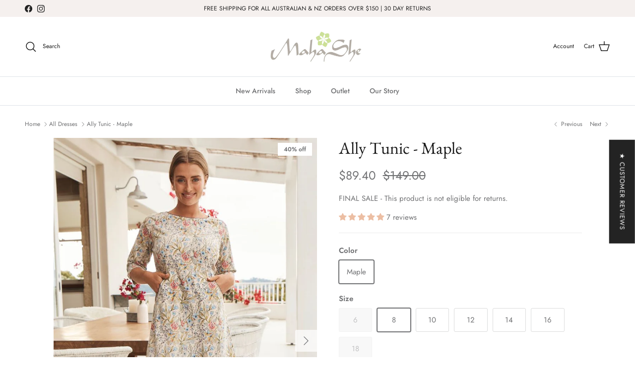

--- FILE ---
content_type: text/html; charset=utf-8
request_url: https://mahashe.com/collections/all-dresses/products/ally-tunic-maple
body_size: 62097
content:
<!doctype html>
<html class="no-js" lang="en" dir="ltr">
  <head>
    <!-- Google Tag Manager -->
    <script>(function(w,d,s,l,i){w[l]=w[l]||[];w[l].push({'gtm.start':
    new Date().getTime(),event:'gtm.js'});var f=d.getElementsByTagName(s)[0],
    j=d.createElement(s),dl=l!='dataLayer'?'&l='+l:'';j.async=true;j.src=
    'https://www.googletagmanager.com/gtm.js?id='+i+dl;f.parentNode.insertBefore(j,f);
    })(window,document,'script','dataLayer','GTM-P9HCB7KH');</script>
    <!-- End Google Tag Manager --><meta charset="utf-8">
<meta name="viewport" content="width=device-width,initial-scale=1"><title>Ally Tunic - Maple &ndash; MahaShe</title><link rel="canonical" href="https://mahashe.com/products/ally-tunic-maple"><link rel="icon" href="//mahashe.com/cdn/shop/files/favicon-white-32px.png?crop=center&height=48&v=1692665391&width=48" type="image/png">
  <link rel="apple-touch-icon" href="//mahashe.com/cdn/shop/files/favicon-white-32px.png?crop=center&height=180&v=1692665391&width=180"><meta name="description" content=""><meta property="og:site_name" content="MahaShe">
<meta property="og:url" content="https://mahashe.com/products/ally-tunic-maple">
<meta property="og:title" content="Ally Tunic - Maple">
<meta property="og:type" content="product">
<meta property="og:description" content="For the love of cotton."><meta property="og:image" content="http://mahashe.com/cdn/shop/products/94c6331222691c12d400e7e226af21e9_a000afad-3e4b-4891-83fa-1ff38f3e3119.jpg?crop=center&height=1200&v=1691111244&width=1200">
  <meta property="og:image:secure_url" content="https://mahashe.com/cdn/shop/products/94c6331222691c12d400e7e226af21e9_a000afad-3e4b-4891-83fa-1ff38f3e3119.jpg?crop=center&height=1200&v=1691111244&width=1200">
  <meta property="og:image:width" content="800">
  <meta property="og:image:height" content="1200"><meta property="og:price:amount" content="89.40">
  <meta property="og:price:currency" content="AUD"><meta name="twitter:card" content="summary_large_image">
<meta name="twitter:title" content="Ally Tunic - Maple">
<meta name="twitter:description" content="For the love of cotton.">
<style>@font-face {
  font-family: Jost;
  font-weight: 400;
  font-style: normal;
  font-display: fallback;
  src: url("//mahashe.com/cdn/fonts/jost/jost_n4.d47a1b6347ce4a4c9f437608011273009d91f2b7.woff2") format("woff2"),
       url("//mahashe.com/cdn/fonts/jost/jost_n4.791c46290e672b3f85c3d1c651ef2efa3819eadd.woff") format("woff");
}
@font-face {
  font-family: Jost;
  font-weight: 700;
  font-style: normal;
  font-display: fallback;
  src: url("//mahashe.com/cdn/fonts/jost/jost_n7.921dc18c13fa0b0c94c5e2517ffe06139c3615a3.woff2") format("woff2"),
       url("//mahashe.com/cdn/fonts/jost/jost_n7.cbfc16c98c1e195f46c536e775e4e959c5f2f22b.woff") format("woff");
}
@font-face {
  font-family: Jost;
  font-weight: 500;
  font-style: normal;
  font-display: fallback;
  src: url("//mahashe.com/cdn/fonts/jost/jost_n5.7c8497861ffd15f4e1284cd221f14658b0e95d61.woff2") format("woff2"),
       url("//mahashe.com/cdn/fonts/jost/jost_n5.fb6a06896db583cc2df5ba1b30d9c04383119dd9.woff") format("woff");
}
@font-face {
  font-family: Jost;
  font-weight: 400;
  font-style: italic;
  font-display: fallback;
  src: url("//mahashe.com/cdn/fonts/jost/jost_i4.b690098389649750ada222b9763d55796c5283a5.woff2") format("woff2"),
       url("//mahashe.com/cdn/fonts/jost/jost_i4.fd766415a47e50b9e391ae7ec04e2ae25e7e28b0.woff") format("woff");
}
@font-face {
  font-family: Jost;
  font-weight: 700;
  font-style: italic;
  font-display: fallback;
  src: url("//mahashe.com/cdn/fonts/jost/jost_i7.d8201b854e41e19d7ed9b1a31fe4fe71deea6d3f.woff2") format("woff2"),
       url("//mahashe.com/cdn/fonts/jost/jost_i7.eae515c34e26b6c853efddc3fc0c552e0de63757.woff") format("woff");
}
@font-face {
  font-family: "EB Garamond";
  font-weight: 400;
  font-style: normal;
  font-display: fallback;
  src: url("//mahashe.com/cdn/fonts/ebgaramond/ebgaramond_n4.f03b4ad40330b0ec2af5bb96f169ce0df8a12bc0.woff2") format("woff2"),
       url("//mahashe.com/cdn/fonts/ebgaramond/ebgaramond_n4.73939a8b7fe7c6b6b560b459d64db062f2ba1a29.woff") format("woff");
}
@font-face {
  font-family: Jost;
  font-weight: 400;
  font-style: normal;
  font-display: fallback;
  src: url("//mahashe.com/cdn/fonts/jost/jost_n4.d47a1b6347ce4a4c9f437608011273009d91f2b7.woff2") format("woff2"),
       url("//mahashe.com/cdn/fonts/jost/jost_n4.791c46290e672b3f85c3d1c651ef2efa3819eadd.woff") format("woff");
}
@font-face {
  font-family: Jost;
  font-weight: 500;
  font-style: normal;
  font-display: fallback;
  src: url("//mahashe.com/cdn/fonts/jost/jost_n5.7c8497861ffd15f4e1284cd221f14658b0e95d61.woff2") format("woff2"),
       url("//mahashe.com/cdn/fonts/jost/jost_n5.fb6a06896db583cc2df5ba1b30d9c04383119dd9.woff") format("woff");
}
@font-face {
  font-family: Jost;
  font-weight: 600;
  font-style: normal;
  font-display: fallback;
  src: url("//mahashe.com/cdn/fonts/jost/jost_n6.ec1178db7a7515114a2d84e3dd680832b7af8b99.woff2") format("woff2"),
       url("//mahashe.com/cdn/fonts/jost/jost_n6.b1178bb6bdd3979fef38e103a3816f6980aeaff9.woff") format("woff");
}
:root {
  --page-container-width:          1480px;
  --reading-container-width:       720px;
  --divider-opacity:               0.14;
  --gutter-large:                  30px;
  --gutter-desktop:                20px;
  --gutter-mobile:                 16px;
  --section-padding:               50px;
  --larger-section-padding:        80px;
  --larger-section-padding-mobile: 60px;
  --largest-section-padding:       110px;
  --aos-animate-duration:          0.6s;

  --base-font-family:              Jost, sans-serif;
  --base-font-weight:              400;
  --base-font-style:               normal;
  --heading-font-family:           "EB Garamond", serif;
  --heading-font-weight:           400;
  --heading-font-style:            normal;
  --heading-font-letter-spacing:   normal;
  --logo-font-family:              Jost, sans-serif;
  --logo-font-weight:              400;
  --logo-font-style:               normal;
  --nav-font-family:               Jost, sans-serif;
  --nav-font-weight:               500;
  --nav-font-style:                normal;

  --base-text-size:15px;
  --base-line-height:              1.6;
  --input-text-size:16px;
  --smaller-text-size-1:12px;
  --smaller-text-size-2:14px;
  --smaller-text-size-3:12px;
  --smaller-text-size-4:11px;
  --larger-text-size:34px;
  --super-large-text-size:60px;
  --super-large-mobile-text-size:27px;
  --larger-mobile-text-size:27px;
  --logo-text-size:24px;--btn-letter-spacing: 0.08em;
    --btn-text-transform: uppercase;
    --button-text-size: 13px;
    --quickbuy-button-text-size: 13;
    --small-feature-link-font-size: 0.75em;
    --input-btn-padding-top:             1.2em;
    --input-btn-padding-bottom:          1.2em;--heading-text-transform:none;
  --nav-text-size:                      14px;
  --mobile-menu-font-weight:            600;

  --body-bg-color:                      255 255 255;
  --bg-color:                           255 255 255;
  --body-text-color:                    112 113 115;
  --text-color:                         112 113 115;

  --header-text-col:                    #171717;--header-text-hover-col:             var(--main-nav-link-hover-col);--header-bg-col:                     #ffffff;
  --heading-color:                     23 23 23;
  --body-heading-color:                23 23 23;
  --heading-divider-col:               #dfe3e8;

  --logo-col:                          #171717;
  --main-nav-bg:                       #ffffff;
  --main-nav-link-col:                 #707173;
  --main-nav-link-hover-col:           #9c9c9c;
  --main-nav-link-featured-col:        #707173;

  --link-color:                        112 113 115;
  --body-link-color:                   112 113 115;

  --btn-bg-color:                        35 35 35;
  --btn-bg-hover-color:                  0 0 0;
  --btn-border-color:                    35 35 35;
  --btn-border-hover-color:              0 0 0;
  --btn-text-color:                      255 255 255;
  --btn-text-hover-color:                255 255 255;--btn-alt-bg-color:                    255 255 255;
  --btn-alt-text-color:                  35 35 35;
  --btn-alt-border-color:                35 35 35;
  --btn-alt-border-hover-color:          35 35 35;--btn-ter-bg-color:                    235 235 235;
  --btn-ter-text-color:                  62 62 63;
  --btn-ter-bg-hover-color:              35 35 35;
  --btn-ter-text-hover-color:            255 255 255;--btn-border-radius: 3px;--color-scheme-default:                             #ffffff;
  --color-scheme-default-color:                       255 255 255;
  --color-scheme-default-text-color:                  112 113 115;
  --color-scheme-default-head-color:                  23 23 23;
  --color-scheme-default-link-color:                  112 113 115;
  --color-scheme-default-btn-text-color:              255 255 255;
  --color-scheme-default-btn-text-hover-color:        255 255 255;
  --color-scheme-default-btn-bg-color:                35 35 35;
  --color-scheme-default-btn-bg-hover-color:          0 0 0;
  --color-scheme-default-btn-border-color:            35 35 35;
  --color-scheme-default-btn-border-hover-color:      0 0 0;
  --color-scheme-default-btn-alt-text-color:          35 35 35;
  --color-scheme-default-btn-alt-bg-color:            255 255 255;
  --color-scheme-default-btn-alt-border-color:        35 35 35;
  --color-scheme-default-btn-alt-border-hover-color:  35 35 35;

  --color-scheme-1:                             #fbf7f3;
  --color-scheme-1-color:                       251 247 243;
  --color-scheme-1-text-color:                  103 104 105;
  --color-scheme-1-head-color:                  23 23 23;
  --color-scheme-1-link-color:                  23 23 23;
  --color-scheme-1-btn-text-color:              255 255 255;
  --color-scheme-1-btn-text-hover-color:        255 255 255;
  --color-scheme-1-btn-bg-color:                35 35 35;
  --color-scheme-1-btn-bg-hover-color:          0 0 0;
  --color-scheme-1-btn-border-color:            35 35 35;
  --color-scheme-1-btn-border-hover-color:      0 0 0;
  --color-scheme-1-btn-alt-text-color:          35 35 35;
  --color-scheme-1-btn-alt-bg-color:            255 255 255;
  --color-scheme-1-btn-alt-border-color:        35 35 35;
  --color-scheme-1-btn-alt-border-hover-color:  35 35 35;

  --color-scheme-2:                             #232323;
  --color-scheme-2-color:                       35 35 35;
  --color-scheme-2-text-color:                  255 255 255;
  --color-scheme-2-head-color:                  255 255 255;
  --color-scheme-2-link-color:                  255 255 255;
  --color-scheme-2-btn-text-color:              23 23 23;
  --color-scheme-2-btn-text-hover-color:        23 23 23;
  --color-scheme-2-btn-bg-color:                255 255 255;
  --color-scheme-2-btn-bg-hover-color:          226 226 226;
  --color-scheme-2-btn-border-color:            255 255 255;
  --color-scheme-2-btn-border-hover-color:      226 226 226;
  --color-scheme-2-btn-alt-text-color:          23 23 23;
  --color-scheme-2-btn-alt-bg-color:            255 255 255;
  --color-scheme-2-btn-alt-border-color:        23 23 23;
  --color-scheme-2-btn-alt-border-hover-color:  23 23 23;

  /* Shop Pay payment terms */
  --payment-terms-background-color:    #ffffff;--quickbuy-bg: 251 247 243;--body-input-background-color:       rgb(var(--body-bg-color));
  --input-background-color:            rgb(var(--body-bg-color));
  --body-input-text-color:             var(--body-text-color);
  --input-text-color:                  var(--body-text-color);
  --body-input-border-color:           rgb(219, 220, 220);
  --input-border-color:                rgb(219, 220, 220);
  --input-border-color-hover:          rgb(176, 177, 178);
  --input-border-color-active:         rgb(112, 113, 115);

  --swatch-cross-svg:                  url("data:image/svg+xml,%3Csvg xmlns='http://www.w3.org/2000/svg' width='240' height='240' viewBox='0 0 24 24' fill='none' stroke='rgb(219, 220, 220)' stroke-width='0.09' preserveAspectRatio='none' %3E%3Cline x1='24' y1='0' x2='0' y2='24'%3E%3C/line%3E%3C/svg%3E");
  --swatch-cross-hover:                url("data:image/svg+xml,%3Csvg xmlns='http://www.w3.org/2000/svg' width='240' height='240' viewBox='0 0 24 24' fill='none' stroke='rgb(176, 177, 178)' stroke-width='0.09' preserveAspectRatio='none' %3E%3Cline x1='24' y1='0' x2='0' y2='24'%3E%3C/line%3E%3C/svg%3E");
  --swatch-cross-active:               url("data:image/svg+xml,%3Csvg xmlns='http://www.w3.org/2000/svg' width='240' height='240' viewBox='0 0 24 24' fill='none' stroke='rgb(112, 113, 115)' stroke-width='0.09' preserveAspectRatio='none' %3E%3Cline x1='24' y1='0' x2='0' y2='24'%3E%3C/line%3E%3C/svg%3E");

  --footer-divider-col:                #e8e2de;
  --footer-text-col:                   103 104 105;
  --footer-heading-col:                23 23 23;
  --footer-bg:                         #ffffff;--product-label-overlay-justify: flex-start;--product-label-overlay-align: flex-end;--product-label-overlay-reduction-text:   #707173;
  --product-label-overlay-reduction-bg:     #ffffff;
  --product-label-overlay-stock-text:       #ffffff;
  --product-label-overlay-stock-bg:         #09728c;
  --product-label-overlay-new-text:         #ffffff;
  --product-label-overlay-new-bg:           #de9d9a;
  --product-label-overlay-meta-text:        #171717;
  --product-label-overlay-meta-bg:          #66ff65;
  --product-label-sale-text:                #707173;
  --product-label-sold-text:                #171717;
  --product-label-preorder-text:            #3ea36a;

  --product-block-crop-align:               center;

  
  --product-block-price-align:              flex-start;
  --product-block-price-item-margin-start:  initial;
  --product-block-price-item-margin-end:    .5rem;
  

  --collection-block-image-position:   center center;

  --swatch-picker-image-size:          70px;
  --swatch-crop-align:                 center center;

  --image-overlay-text-color:          255 255 255;--image-overlay-bg:                  rgba(0, 0, 0, 0.12);
  --image-overlay-shadow-start:        rgb(0 0 0 / 0.16);
  --image-overlay-box-opacity:         0.9;--product-inventory-ok-box-color:            #f2faf0;
  --product-inventory-ok-text-color:           #108043;
  --product-inventory-ok-icon-box-fill-color:  #fff;
  --product-inventory-low-box-color:           #fcf1cd;
  --product-inventory-low-text-color:          #dd9a1a;
  --product-inventory-low-icon-box-fill-color: #fff;
  --product-inventory-low-text-color-channels: 16, 128, 67;
  --product-inventory-ok-text-color-channels:  221, 154, 26;

  --rating-star-color: 246 165 41;--overlay-align-left: start;
    --overlay-align-right: end;}html[dir=rtl] {
  --overlay-right-text-m-left: 0;
  --overlay-right-text-m-right: auto;
  --overlay-left-shadow-left-left: 15%;
  --overlay-left-shadow-left-right: -50%;
  --overlay-left-shadow-right-left: -85%;
  --overlay-left-shadow-right-right: 0;
}.image-overlay--bg-box .text-overlay .text-overlay__text {
    --image-overlay-box-bg: 255 255 255;
    --heading-color: var(--body-heading-color);
    --text-color: var(--body-text-color);
    --link-color: var(--body-link-color);
  }::selection {
    background: rgb(var(--body-heading-color));
    color: rgb(var(--body-bg-color));
  }
  ::-moz-selection {
    background: rgb(var(--body-heading-color));
    color: rgb(var(--body-bg-color));
  }.use-color-scheme--default {
  --product-label-sale-text:           #707173;
  --product-label-sold-text:           #171717;
  --product-label-preorder-text:       #3ea36a;
  --input-background-color:            rgb(var(--body-bg-color));
  --input-text-color:                  var(--body-input-text-color);
  --input-border-color:                rgb(219, 220, 220);
  --input-border-color-hover:          rgb(176, 177, 178);
  --input-border-color-active:         rgb(112, 113, 115);
}</style>

    <meta name="theme-color" content="#232323">

    <link href="//mahashe.com/cdn/shop/t/51/assets/main.css?v=133155924788249777601759367307" rel="stylesheet" type="text/css" media="all" />
<link rel="preload" as="font" href="//mahashe.com/cdn/fonts/jost/jost_n4.d47a1b6347ce4a4c9f437608011273009d91f2b7.woff2" type="font/woff2" crossorigin><link rel="preload" as="font" href="//mahashe.com/cdn/fonts/ebgaramond/ebgaramond_n4.f03b4ad40330b0ec2af5bb96f169ce0df8a12bc0.woff2" type="font/woff2" crossorigin><script>
      document.documentElement.className = document.documentElement.className.replace('no-js', 'js');

      window.theme = {
        info: {
          name: 'Symmetry',
          version: '7.4.0'
        },
        device: {
          hasTouch: window.matchMedia('(any-pointer: coarse)').matches,
          hasHover: window.matchMedia('(hover: hover)').matches
        },
        mediaQueries: {
          md: '(min-width: 768px)',
          productMediaCarouselBreak: '(min-width: 1041px)'
        },
        routes: {
          base: 'https://mahashe.com',
          cart: '/cart',
          cartAdd: '/cart/add.js',
          cartUpdate: '/cart/update.js',
          predictiveSearch: '/search/suggest'
        },
        strings: {
          cartTermsConfirmation: "You must agree to the terms and conditions before continuing.",
          cartItemsQuantityError: "You can only add [QUANTITY] of this item to your cart.",
          generalSearchViewAll: "View all search results",
          noStock: "Sold out",
          noVariant: "Unavailable",
          productsProductChooseA: "Choose a",
          generalSearchPages: "Pages",
          generalSearchNoResultsWithoutTerms: "Sorry, we couldnʼt find any results",
          shippingCalculator: {
            singleRate: "There is one shipping rate available for",
            multipleRates: "Shipping rates available, starting at",
            noRates: "We do not ship to this destination."
          }
        },
        settings: {
          moneyWithCurrencyFormat: "${{amount}} AUD",
          cartType: "page",
          afterAddToCart: "notification",
          quickbuyStyle: "button",
          externalLinksNewTab: true,
          internalLinksSmoothScroll: true
        }
      }

      theme.inlineNavigationCheck = function() {
        var pageHeader = document.querySelector('.pageheader'),
            inlineNavContainer = pageHeader.querySelector('.logo-area__left__inner'),
            inlineNav = inlineNavContainer.querySelector('.navigation--left');
        if (inlineNav && getComputedStyle(inlineNav).display != 'none') {
          var inlineMenuCentered = document.querySelector('.pageheader--layout-inline-menu-center'),
              logoContainer = document.querySelector('.logo-area__middle__inner');
          if(inlineMenuCentered) {
            var rightWidth = document.querySelector('.logo-area__right__inner').clientWidth,
                middleWidth = logoContainer.clientWidth,
                logoArea = document.querySelector('.logo-area'),
                computedLogoAreaStyle = getComputedStyle(logoArea),
                logoAreaInnerWidth = logoArea.clientWidth - Math.ceil(parseFloat(computedLogoAreaStyle.paddingLeft)) - Math.ceil(parseFloat(computedLogoAreaStyle.paddingRight)),
                availableNavWidth = logoAreaInnerWidth - Math.max(rightWidth, middleWidth) * 2 - 40;
            inlineNavContainer.style.maxWidth = availableNavWidth + 'px';
          }

          var firstInlineNavLink = inlineNav.querySelector('.navigation__item:first-child'),
              lastInlineNavLink = inlineNav.querySelector('.navigation__item:last-child');
          if (lastInlineNavLink) {
            var inlineNavWidth = null;
            if(document.querySelector('html[dir=rtl]')) {
              inlineNavWidth = firstInlineNavLink.offsetLeft - lastInlineNavLink.offsetLeft + firstInlineNavLink.offsetWidth;
            } else {
              inlineNavWidth = lastInlineNavLink.offsetLeft - firstInlineNavLink.offsetLeft + lastInlineNavLink.offsetWidth;
            }
            if (inlineNavContainer.offsetWidth >= inlineNavWidth) {
              pageHeader.classList.add('pageheader--layout-inline-permitted');
              var tallLogo = logoContainer.clientHeight > lastInlineNavLink.clientHeight + 20;
              if (tallLogo) {
                inlineNav.classList.add('navigation--tight-underline');
              } else {
                inlineNav.classList.remove('navigation--tight-underline');
              }
            } else {
              pageHeader.classList.remove('pageheader--layout-inline-permitted');
            }
          }
        }
      };

      theme.setInitialHeaderHeightProperty = () => {
        const section = document.querySelector('.section-header');
        if (section) {
          document.documentElement.style.setProperty('--theme-header-height', Math.ceil(section.clientHeight) + 'px');
        }
      };
    </script>

    <script   src="https://code.jquery.com/jquery-3.6.4.min.js"   integrity="sha256-oP6HI9z1XaZNBrJURtCoUT5SUnxFr8s3BzRl+cbzUq8="   crossorigin="anonymous"></script>
<script>
jQuery(document).ready(function($) {
$('.readmore-text').hide();
$('.readmore-text').after('<a class="readMore" style="cursor:pointer;margin-bottom:12px;display:inline-block;">Read More</a>');
$('.readMore').click(function(){
$(this).prev().slideToggle(200,function() {
$(this).next('.readMore').text(function (index, text) {
return (text == 'Read More' ? 'Close' : 'Read More');
});
});
return false;
});
});
</script>

    <script src="//mahashe.com/cdn/shop/t/51/assets/main.js?v=74462154655922143831759367307" defer></script>
      <script src="//mahashe.com/cdn/shop/t/51/assets/animate-on-scroll.js?v=15249566486942820451759367307" defer></script>
      <link href="//mahashe.com/cdn/shop/t/51/assets/animate-on-scroll.css?v=116824741000487223811759367307" rel="stylesheet" type="text/css" media="all" />
    

    <script type='text/javascript' src='/apps/wlm/js/wlm-1.1.js' async></script>


 
 









<style type="text/css">.wlm-message-pnf{text-align:center}#wlm-pwd-form{padding:30px 0;text-align:center}#wlm-wrapper{display:inline-block}#wlm-pwd-error{display:none;color:#FB8077;text-align:left;margin-top:10px;font-size:1.3rem}#wlm-pwd-error.wlm-error{border:1px solid #FB8077}#wlm-pwd-form-button{display:inline-block !important;height:auto !important;padding:8px 15px !important;background:black;border-radius:0 !important;color:#fff !important;text-decoration:none !important;vertical-align:top}.wlm-instantclick-fix,.wlm-item-selector{position:absolute;z-index:-999;display:none;height:0;width:0;font-size:0;line-height:0}#wlm-pwd-msg{margin-bottom:20px;text-align:left}#wlm-pwd-msg>p{margin-top:0;margin-bottom:0}.wlm-form-holder{display:flex}#wlm-pwd{border-color:black;border-width:1px;border-right:0;padding:0 10px}#wlm-pwd:focus-visible{outline:0}</style>













<script type='text/javascript'>

wlm.navigateByLocation();

wlm.jq(document).ready(function(){
wlm.removeLinks();
});
</script>


  <script>window.performance && window.performance.mark && window.performance.mark('shopify.content_for_header.start');</script><meta name="facebook-domain-verification" content="xwj60tg661xoiiozf3cqm806q2vhkr">
<meta name="google-site-verification" content="_u17XA54-eWifakX35xacDcM7jPczMKRPdYZmsEakRU">
<meta id="shopify-digital-wallet" name="shopify-digital-wallet" content="/45207650470/digital_wallets/dialog">
<meta name="shopify-checkout-api-token" content="bf51cb2ccf2ce0fd228c41ba6ac96057">
<meta id="in-context-paypal-metadata" data-shop-id="45207650470" data-venmo-supported="false" data-environment="production" data-locale="en_US" data-paypal-v4="true" data-currency="AUD">
<link rel="alternate" type="application/json+oembed" href="https://mahashe.com/products/ally-tunic-maple.oembed">
<script async="async" src="/checkouts/internal/preloads.js?locale=en-AU"></script>
<script id="shopify-features" type="application/json">{"accessToken":"bf51cb2ccf2ce0fd228c41ba6ac96057","betas":["rich-media-storefront-analytics"],"domain":"mahashe.com","predictiveSearch":true,"shopId":45207650470,"locale":"en"}</script>
<script>var Shopify = Shopify || {};
Shopify.shop = "mahasheclothing.myshopify.com";
Shopify.locale = "en";
Shopify.currency = {"active":"AUD","rate":"1.0"};
Shopify.country = "AU";
Shopify.theme = {"name":"Flores - Drop 2","id":147087786150,"schema_name":"Symmetry","schema_version":"7.4.0","theme_store_id":null,"role":"main"};
Shopify.theme.handle = "null";
Shopify.theme.style = {"id":null,"handle":null};
Shopify.cdnHost = "mahashe.com/cdn";
Shopify.routes = Shopify.routes || {};
Shopify.routes.root = "/";</script>
<script type="module">!function(o){(o.Shopify=o.Shopify||{}).modules=!0}(window);</script>
<script>!function(o){function n(){var o=[];function n(){o.push(Array.prototype.slice.apply(arguments))}return n.q=o,n}var t=o.Shopify=o.Shopify||{};t.loadFeatures=n(),t.autoloadFeatures=n()}(window);</script>
<script id="shop-js-analytics" type="application/json">{"pageType":"product"}</script>
<script defer="defer" async type="module" src="//mahashe.com/cdn/shopifycloud/shop-js/modules/v2/client.init-shop-cart-sync_BN7fPSNr.en.esm.js"></script>
<script defer="defer" async type="module" src="//mahashe.com/cdn/shopifycloud/shop-js/modules/v2/chunk.common_Cbph3Kss.esm.js"></script>
<script defer="defer" async type="module" src="//mahashe.com/cdn/shopifycloud/shop-js/modules/v2/chunk.modal_DKumMAJ1.esm.js"></script>
<script type="module">
  await import("//mahashe.com/cdn/shopifycloud/shop-js/modules/v2/client.init-shop-cart-sync_BN7fPSNr.en.esm.js");
await import("//mahashe.com/cdn/shopifycloud/shop-js/modules/v2/chunk.common_Cbph3Kss.esm.js");
await import("//mahashe.com/cdn/shopifycloud/shop-js/modules/v2/chunk.modal_DKumMAJ1.esm.js");

  window.Shopify.SignInWithShop?.initShopCartSync?.({"fedCMEnabled":true,"windoidEnabled":true});

</script>
<script>(function() {
  var isLoaded = false;
  function asyncLoad() {
    if (isLoaded) return;
    isLoaded = true;
    var urls = ["https:\/\/cdn.nfcube.com\/instafeed-0e984b96f0a1f68e7762de35eca70a2a.js?shop=mahasheclothing.myshopify.com","https:\/\/chimpstatic.com\/mcjs-connected\/js\/users\/1b8558c8a15fda82fe6cb4dee\/47c95d24d7e3fa5222ac3005b.js?shop=mahasheclothing.myshopify.com","https:\/\/app.tncapp.com\/get_script\/f4e804ea697511ee93624a3e23cd46c5.js?v=575556\u0026shop=mahasheclothing.myshopify.com","https:\/\/static.returngo.ai\/master.returngo.ai\/returngo.min.js?shop=mahasheclothing.myshopify.com","https:\/\/static.klaviyo.com\/onsite\/js\/klaviyo.js?company_id=UL5Bh2\u0026shop=mahasheclothing.myshopify.com","https:\/\/tools.luckyorange.com\/core\/lo.js?site-id=07accfc3\u0026shop=mahasheclothing.myshopify.com","https:\/\/creditsyard.com\/js\/integrations\/script.js?shop=mahasheclothing.myshopify.com"];
    for (var i = 0; i < urls.length; i++) {
      var s = document.createElement('script');
      s.type = 'text/javascript';
      s.async = true;
      s.src = urls[i];
      var x = document.getElementsByTagName('script')[0];
      x.parentNode.insertBefore(s, x);
    }
  };
  if(window.attachEvent) {
    window.attachEvent('onload', asyncLoad);
  } else {
    window.addEventListener('load', asyncLoad, false);
  }
})();</script>
<script id="__st">var __st={"a":45207650470,"offset":39600,"reqid":"dc057d2b-c210-4909-8f4d-cca282cd431b-1770054233","pageurl":"mahashe.com\/collections\/all-dresses\/products\/ally-tunic-maple","u":"3acb38a5f131","p":"product","rtyp":"product","rid":7364371906726};</script>
<script>window.ShopifyPaypalV4VisibilityTracking = true;</script>
<script id="captcha-bootstrap">!function(){'use strict';const t='contact',e='account',n='new_comment',o=[[t,t],['blogs',n],['comments',n],[t,'customer']],c=[[e,'customer_login'],[e,'guest_login'],[e,'recover_customer_password'],[e,'create_customer']],r=t=>t.map((([t,e])=>`form[action*='/${t}']:not([data-nocaptcha='true']) input[name='form_type'][value='${e}']`)).join(','),a=t=>()=>t?[...document.querySelectorAll(t)].map((t=>t.form)):[];function s(){const t=[...o],e=r(t);return a(e)}const i='password',u='form_key',d=['recaptcha-v3-token','g-recaptcha-response','h-captcha-response',i],f=()=>{try{return window.sessionStorage}catch{return}},m='__shopify_v',_=t=>t.elements[u];function p(t,e,n=!1){try{const o=window.sessionStorage,c=JSON.parse(o.getItem(e)),{data:r}=function(t){const{data:e,action:n}=t;return t[m]||n?{data:e,action:n}:{data:t,action:n}}(c);for(const[e,n]of Object.entries(r))t.elements[e]&&(t.elements[e].value=n);n&&o.removeItem(e)}catch(o){console.error('form repopulation failed',{error:o})}}const l='form_type',E='cptcha';function T(t){t.dataset[E]=!0}const w=window,h=w.document,L='Shopify',v='ce_forms',y='captcha';let A=!1;((t,e)=>{const n=(g='f06e6c50-85a8-45c8-87d0-21a2b65856fe',I='https://cdn.shopify.com/shopifycloud/storefront-forms-hcaptcha/ce_storefront_forms_captcha_hcaptcha.v1.5.2.iife.js',D={infoText:'Protected by hCaptcha',privacyText:'Privacy',termsText:'Terms'},(t,e,n)=>{const o=w[L][v],c=o.bindForm;if(c)return c(t,g,e,D).then(n);var r;o.q.push([[t,g,e,D],n]),r=I,A||(h.body.append(Object.assign(h.createElement('script'),{id:'captcha-provider',async:!0,src:r})),A=!0)});var g,I,D;w[L]=w[L]||{},w[L][v]=w[L][v]||{},w[L][v].q=[],w[L][y]=w[L][y]||{},w[L][y].protect=function(t,e){n(t,void 0,e),T(t)},Object.freeze(w[L][y]),function(t,e,n,w,h,L){const[v,y,A,g]=function(t,e,n){const i=e?o:[],u=t?c:[],d=[...i,...u],f=r(d),m=r(i),_=r(d.filter((([t,e])=>n.includes(e))));return[a(f),a(m),a(_),s()]}(w,h,L),I=t=>{const e=t.target;return e instanceof HTMLFormElement?e:e&&e.form},D=t=>v().includes(t);t.addEventListener('submit',(t=>{const e=I(t);if(!e)return;const n=D(e)&&!e.dataset.hcaptchaBound&&!e.dataset.recaptchaBound,o=_(e),c=g().includes(e)&&(!o||!o.value);(n||c)&&t.preventDefault(),c&&!n&&(function(t){try{if(!f())return;!function(t){const e=f();if(!e)return;const n=_(t);if(!n)return;const o=n.value;o&&e.removeItem(o)}(t);const e=Array.from(Array(32),(()=>Math.random().toString(36)[2])).join('');!function(t,e){_(t)||t.append(Object.assign(document.createElement('input'),{type:'hidden',name:u})),t.elements[u].value=e}(t,e),function(t,e){const n=f();if(!n)return;const o=[...t.querySelectorAll(`input[type='${i}']`)].map((({name:t})=>t)),c=[...d,...o],r={};for(const[a,s]of new FormData(t).entries())c.includes(a)||(r[a]=s);n.setItem(e,JSON.stringify({[m]:1,action:t.action,data:r}))}(t,e)}catch(e){console.error('failed to persist form',e)}}(e),e.submit())}));const S=(t,e)=>{t&&!t.dataset[E]&&(n(t,e.some((e=>e===t))),T(t))};for(const o of['focusin','change'])t.addEventListener(o,(t=>{const e=I(t);D(e)&&S(e,y())}));const B=e.get('form_key'),M=e.get(l),P=B&&M;t.addEventListener('DOMContentLoaded',(()=>{const t=y();if(P)for(const e of t)e.elements[l].value===M&&p(e,B);[...new Set([...A(),...v().filter((t=>'true'===t.dataset.shopifyCaptcha))])].forEach((e=>S(e,t)))}))}(h,new URLSearchParams(w.location.search),n,t,e,['guest_login'])})(!1,!0)}();</script>
<script integrity="sha256-4kQ18oKyAcykRKYeNunJcIwy7WH5gtpwJnB7kiuLZ1E=" data-source-attribution="shopify.loadfeatures" defer="defer" src="//mahashe.com/cdn/shopifycloud/storefront/assets/storefront/load_feature-a0a9edcb.js" crossorigin="anonymous"></script>
<script data-source-attribution="shopify.dynamic_checkout.dynamic.init">var Shopify=Shopify||{};Shopify.PaymentButton=Shopify.PaymentButton||{isStorefrontPortableWallets:!0,init:function(){window.Shopify.PaymentButton.init=function(){};var t=document.createElement("script");t.src="https://mahashe.com/cdn/shopifycloud/portable-wallets/latest/portable-wallets.en.js",t.type="module",document.head.appendChild(t)}};
</script>
<script data-source-attribution="shopify.dynamic_checkout.buyer_consent">
  function portableWalletsHideBuyerConsent(e){var t=document.getElementById("shopify-buyer-consent"),n=document.getElementById("shopify-subscription-policy-button");t&&n&&(t.classList.add("hidden"),t.setAttribute("aria-hidden","true"),n.removeEventListener("click",e))}function portableWalletsShowBuyerConsent(e){var t=document.getElementById("shopify-buyer-consent"),n=document.getElementById("shopify-subscription-policy-button");t&&n&&(t.classList.remove("hidden"),t.removeAttribute("aria-hidden"),n.addEventListener("click",e))}window.Shopify?.PaymentButton&&(window.Shopify.PaymentButton.hideBuyerConsent=portableWalletsHideBuyerConsent,window.Shopify.PaymentButton.showBuyerConsent=portableWalletsShowBuyerConsent);
</script>
<script data-source-attribution="shopify.dynamic_checkout.cart.bootstrap">document.addEventListener("DOMContentLoaded",(function(){function t(){return document.querySelector("shopify-accelerated-checkout-cart, shopify-accelerated-checkout")}if(t())Shopify.PaymentButton.init();else{new MutationObserver((function(e,n){t()&&(Shopify.PaymentButton.init(),n.disconnect())})).observe(document.body,{childList:!0,subtree:!0})}}));
</script>
<link id="shopify-accelerated-checkout-styles" rel="stylesheet" media="screen" href="https://mahashe.com/cdn/shopifycloud/portable-wallets/latest/accelerated-checkout-backwards-compat.css" crossorigin="anonymous">
<style id="shopify-accelerated-checkout-cart">
        #shopify-buyer-consent {
  margin-top: 1em;
  display: inline-block;
  width: 100%;
}

#shopify-buyer-consent.hidden {
  display: none;
}

#shopify-subscription-policy-button {
  background: none;
  border: none;
  padding: 0;
  text-decoration: underline;
  font-size: inherit;
  cursor: pointer;
}

#shopify-subscription-policy-button::before {
  box-shadow: none;
}

      </style>
<script id="sections-script" data-sections="related-products" defer="defer" src="//mahashe.com/cdn/shop/t/51/compiled_assets/scripts.js?v=4248"></script>
<script>window.performance && window.performance.mark && window.performance.mark('shopify.content_for_header.end');</script>
<!-- CC Custom Head Start --><!-- CC Custom Head End -->
<script>
	window.StoreCreditInit = {
		shop: 'mahasheclothing.myshopify.com',
		cashback_widget_status: 0
	}
</script>




<!-- BEGIN app block: shopify://apps/gift-card-hero-all-in-one/blocks/app-embed/57babc6a-ae2b-46cf-b565-dd8395b0276b --><!-- BEGIN app snippet: gift-hero-snippet -->

<script async>
  (function() {
    window.ScCommon = {
      shop: {
        moneyFormat: window?.GiftCardHeroCustom?.moneyFormat || '${{amount}}',
        customer: null,
      },
    };
    
      window.GiftCardHero = {
        common: {
          translations: {
            preview: 'Preview',
            mycards: 'My Gift Cards',
            account: 'Account',
            details: 'Details',
            noRegisteredCards: 'No registered gift cards',
            checkBalance: 'Check the balance',
            customAmount: 'Custom',
            giftCard: 'Gift card',
            expiresOn: 'Expires on {{ expiry }}',
          },
        },
        shop: {
          items: [],
          currency: 'AUD',
          mainCurrency: 'AUD',
        },
        balance: {
          design: {"checkerBtnBg":"#8533fc","checkerBtnColor":"#ffffff","checkerModalBorderRadius":5,"checkerButtonBorderRadius":36,"checkerModalBg":"#ffffff","bubbleBg":"#ffce33","bubbleColor":"#0D0D2A","bubbleBorderRadius":5,"textColor":"#000000","inputBg":"#ffffff","inputBorderRadius":2,"inputBorderColor":"#acacac","inputColor":"#000000","submitBg":"#000000","submitBorder":"#000000","submitBorderRadius":2,"submitColor":"#ffffff","findBtnBg":"#4e63df","findBtnBorder":"#4e63df","findBtnColor":"#ffffff","fintBtnRadius":6,"progressBg":"#d5dae3","progressRadius":10,"applyBg":"#D4D8EF","applyColor":"#242445","applyRadius":6},
          translations: {
            'en': {"checkerBtnText":"GIFT CARD BALANCE CHECK","inputLabel":"Redeem or check balance of gift cards","submitLabel":"Check","placeholder":"Enter your gift code here","more":"Find products at a similar price","cartSubotal":"Cart subtotal: ","usedBalance":"Applied balance:","unusedBalance":"Unapplied balance:","cardBalance":"Gift card balance","apply":"Apply balance to a cart"} || {"checkerBtnText":"GIFT CARD BALANCE CHECK","inputLabel":"Redeem or check balance of gift cards","submitLabel":"Check","placeholder":"Enter your gift code here","more":"Find products at a similar price","cartSubotal":"Cart subtotal: ","usedBalance":"Applied balance:","unusedBalance":"Unapplied balance:","cardBalance":"Gift card balance","apply":"Apply balance to a cart"},
          },
        },
        settings: {"balance":{"enabled":false,"recommendProducts":true,"showProgressCart":true,"showBubble":true,"showProgressTime":"4","allowApply":true,"showProgress":true,"allowMultiple":true,"showWidget":"5","title":"Gift card balance check","beforeText":"\u003cp\u003eNot sure how much let on your gift card? Enter you gift card number in the input field below in order to check your gift card balance.\u003c\/p\u003e","afterText":"\u003ch3\u003e\u003cstrong\u003eAdditional information\u003c\/strong\u003e\u003c\/h3\u003e\u003cul\u003e\u003cli\u003eYou may apply your gift card at a checkout page.\u003c\/li\u003e\u003cli\u003eYou may use your gift card multiple times if your gift card has a remaining balance.\u003c\/li\u003e\u003cli\u003eYou may apply multiple gift cards at a checkout page.\u003c\/li\u003e\u003cli\u003eYou can't use a gift card to buy another gift card.\u003c\/li\u003e\u003c\/ul\u003e\u003cp\u003e\u003cbr\u003e\u003c\/p\u003e\u003cp style=\"text-align: right; font-size: 0.9em;\" class=\"sc-powered-by\"\u003ePowered by \u003cspan\u003e\u003ca href=\"https:\/\/apps.shopify.com\/gift-card-hero\" target=\"_blank\"\u003eShopify Gift Card Hero App\u003c\/a\u003e\u003c\/span\u003e\u003c\/p\u003e","version":"v2"}},
        isGiftProduct: false,
        productId: 7364371906726,
        img: 'products/94c6331222691c12d400e7e226af21e9_a000afad-3e4b-4891-83fa-1ff38f3e3119.jpg',
        options: [{"name":"Color","position":1,"values":["Maple"]},{"name":"Size","position":2,"values":["6","8","10","12","14","16","18"]}],
        hideMyGiftcards: false,
        giftcards: true,
      };
    
    
  })();
</script>


<!-- END app snippet -->






  
  <script
    src="https://cdn.shopify.com/extensions/019c1d75-ba34-7538-b653-823502c31cca/giftcard-hero-446/assets/storefront.min.js"
    defer
    data-cmp-ignore
    data-cmp-ab="2"
    data-cookieconsent="ignore"></script>
  





<!-- END app block --><!-- BEGIN app block: shopify://apps/preorder-now-pre-order-pq/blocks/app-embed/551fab2c-3af6-4a8f-ba21-736a71cb4540 --><!-- END app block --><!-- BEGIN app block: shopify://apps/judge-me-reviews/blocks/judgeme_core/61ccd3b1-a9f2-4160-9fe9-4fec8413e5d8 --><!-- Start of Judge.me Core -->






<link rel="dns-prefetch" href="https://cdnwidget.judge.me">
<link rel="dns-prefetch" href="https://cdn.judge.me">
<link rel="dns-prefetch" href="https://cdn1.judge.me">
<link rel="dns-prefetch" href="https://api.judge.me">

<script data-cfasync='false' class='jdgm-settings-script'>window.jdgmSettings={"pagination":5,"disable_web_reviews":false,"badge_no_review_text":"No reviews","badge_n_reviews_text":"{{ n }} review/reviews","badge_star_color":"#ecbea3","hide_badge_preview_if_no_reviews":true,"badge_hide_text":false,"enforce_center_preview_badge":false,"widget_title":"Customer Reviews","widget_open_form_text":"Write a review","widget_close_form_text":"Cancel review","widget_refresh_page_text":"Refresh page","widget_summary_text":"Based on {{ number_of_reviews }} review/reviews","widget_no_review_text":"Be the first to write a review","widget_name_field_text":"Display name","widget_verified_name_field_text":"Verified Name (public)","widget_name_placeholder_text":"Display name","widget_required_field_error_text":"This field is required.","widget_email_field_text":"Email address","widget_verified_email_field_text":"Verified Email (private, can not be edited)","widget_email_placeholder_text":"Your email address","widget_email_field_error_text":"Please enter a valid email address.","widget_rating_field_text":"Rating","widget_review_title_field_text":"Review Title","widget_review_title_placeholder_text":"Give your review a title","widget_review_body_field_text":"Review content","widget_review_body_placeholder_text":"Start writing here...","widget_pictures_field_text":"Picture/Video (optional)","widget_submit_review_text":"Submit Review","widget_submit_verified_review_text":"Submit Verified Review","widget_submit_success_msg_with_auto_publish":"Thank you! Please refresh the page in a few moments to see your review. You can remove or edit your review by logging into \u003ca href='https://judge.me/login' target='_blank' rel='nofollow noopener'\u003eJudge.me\u003c/a\u003e","widget_submit_success_msg_no_auto_publish":"Thank you! Your review will be published as soon as it is approved by the shop admin. You can remove or edit your review by logging into \u003ca href='https://judge.me/login' target='_blank' rel='nofollow noopener'\u003eJudge.me\u003c/a\u003e","widget_show_default_reviews_out_of_total_text":"Showing {{ n_reviews_shown }} out of {{ n_reviews }} reviews.","widget_show_all_link_text":"Show all","widget_show_less_link_text":"Show less","widget_author_said_text":"{{ reviewer_name }} said:","widget_days_text":"{{ n }} days ago","widget_weeks_text":"{{ n }} week/weeks ago","widget_months_text":"{{ n }} month/months ago","widget_years_text":"{{ n }} year/years ago","widget_yesterday_text":"Yesterday","widget_today_text":"Today","widget_replied_text":"\u003e\u003e {{ shop_name }} replied:","widget_read_more_text":"Read more","widget_reviewer_name_as_initial":"","widget_rating_filter_color":"","widget_rating_filter_see_all_text":"See all reviews","widget_sorting_most_recent_text":"Most Recent","widget_sorting_highest_rating_text":"Highest Rating","widget_sorting_lowest_rating_text":"Lowest Rating","widget_sorting_with_pictures_text":"Only Pictures","widget_sorting_most_helpful_text":"Most Helpful","widget_open_question_form_text":"Ask a question","widget_reviews_subtab_text":"Reviews","widget_questions_subtab_text":"Questions","widget_question_label_text":"Question","widget_answer_label_text":"Answer","widget_question_placeholder_text":"Write your question here","widget_submit_question_text":"Submit Question","widget_question_submit_success_text":"Thank you for your question! We will notify you once it gets answered.","widget_star_color":"#ecbea3","verified_badge_text":"Verified","verified_badge_bg_color":"","verified_badge_text_color":"","verified_badge_placement":"left-of-reviewer-name","widget_review_max_height":"","widget_hide_border":false,"widget_social_share":false,"widget_thumb":false,"widget_review_location_show":false,"widget_location_format":"country_iso_code","all_reviews_include_out_of_store_products":true,"all_reviews_out_of_store_text":"(out of store)","all_reviews_pagination":100,"all_reviews_product_name_prefix_text":"about","enable_review_pictures":true,"enable_question_anwser":false,"widget_theme":"","review_date_format":"dd/mm/yyyy","default_sort_method":"most-recent","widget_product_reviews_subtab_text":"Product Reviews","widget_shop_reviews_subtab_text":"Shop Reviews","widget_other_products_reviews_text":"Reviews for other products","widget_store_reviews_subtab_text":"Store reviews","widget_no_store_reviews_text":"This store hasn't received any reviews yet","widget_web_restriction_product_reviews_text":"This product hasn't received any reviews yet","widget_no_items_text":"No items found","widget_show_more_text":"Show more","widget_write_a_store_review_text":"Write a Store Review","widget_other_languages_heading":"Reviews in Other Languages","widget_translate_review_text":"Translate review to {{ language }}","widget_translating_review_text":"Translating...","widget_show_original_translation_text":"Show original ({{ language }})","widget_translate_review_failed_text":"Review couldn't be translated.","widget_translate_review_retry_text":"Retry","widget_translate_review_try_again_later_text":"Try again later","show_product_url_for_grouped_product":false,"widget_sorting_pictures_first_text":"Pictures First","show_pictures_on_all_rev_page_mobile":false,"show_pictures_on_all_rev_page_desktop":false,"floating_tab_hide_mobile_install_preference":true,"floating_tab_button_name":"★ Customer Reviews","floating_tab_title":"Let customers speak for us","floating_tab_button_color":"","floating_tab_button_background_color":"","floating_tab_url":"","floating_tab_url_enabled":false,"floating_tab_tab_style":"text","all_reviews_text_badge_text":"Customers rate us {{ shop.metafields.judgeme.all_reviews_rating | round: 1 }}/5 based on {{ shop.metafields.judgeme.all_reviews_count }} reviews.","all_reviews_text_badge_text_branded_style":"{{ shop.metafields.judgeme.all_reviews_rating | round: 1 }} out of 5 stars based on {{ shop.metafields.judgeme.all_reviews_count }} reviews","is_all_reviews_text_badge_a_link":false,"show_stars_for_all_reviews_text_badge":false,"all_reviews_text_badge_url":"","all_reviews_text_style":"text","all_reviews_text_color_style":"judgeme_brand_color","all_reviews_text_color":"#108474","all_reviews_text_show_jm_brand":true,"featured_carousel_show_header":true,"featured_carousel_title":"CUSTOMER LOVE","testimonials_carousel_title":"Customers are saying","videos_carousel_title":"Real customer stories","cards_carousel_title":"Customers are saying","featured_carousel_count_text":"from {{ n }} reviews","featured_carousel_add_link_to_all_reviews_page":false,"featured_carousel_url":"","featured_carousel_show_images":true,"featured_carousel_autoslide_interval":5,"featured_carousel_arrows_on_the_sides":false,"featured_carousel_height":250,"featured_carousel_width":80,"featured_carousel_image_size":0,"featured_carousel_image_height":250,"featured_carousel_arrow_color":"#eeeeee","verified_count_badge_style":"vintage","verified_count_badge_orientation":"horizontal","verified_count_badge_color_style":"judgeme_brand_color","verified_count_badge_color":"#108474","is_verified_count_badge_a_link":false,"verified_count_badge_url":"","verified_count_badge_show_jm_brand":true,"widget_rating_preset_default":5,"widget_first_sub_tab":"product-reviews","widget_show_histogram":true,"widget_histogram_use_custom_color":false,"widget_pagination_use_custom_color":false,"widget_star_use_custom_color":true,"widget_verified_badge_use_custom_color":false,"widget_write_review_use_custom_color":false,"picture_reminder_submit_button":"Upload Pictures","enable_review_videos":true,"mute_video_by_default":false,"widget_sorting_videos_first_text":"Videos First","widget_review_pending_text":"Pending","featured_carousel_items_for_large_screen":2,"social_share_options_order":"Facebook,Twitter","remove_microdata_snippet":true,"disable_json_ld":false,"enable_json_ld_products":false,"preview_badge_show_question_text":false,"preview_badge_no_question_text":"No questions","preview_badge_n_question_text":"{{ number_of_questions }} question/questions","qa_badge_show_icon":false,"qa_badge_position":"same-row","remove_judgeme_branding":true,"widget_add_search_bar":false,"widget_search_bar_placeholder":"Search","widget_sorting_verified_only_text":"Verified only","featured_carousel_theme":"compact","featured_carousel_show_rating":true,"featured_carousel_show_title":false,"featured_carousel_show_body":true,"featured_carousel_show_date":false,"featured_carousel_show_reviewer":true,"featured_carousel_show_product":false,"featured_carousel_header_background_color":"#108474","featured_carousel_header_text_color":"#ffffff","featured_carousel_name_product_separator":"reviewed","featured_carousel_full_star_background":"#108474","featured_carousel_empty_star_background":"#dadada","featured_carousel_vertical_theme_background":"#f9fafb","featured_carousel_verified_badge_enable":false,"featured_carousel_verified_badge_color":"#108474","featured_carousel_border_style":"round","featured_carousel_review_line_length_limit":3,"featured_carousel_more_reviews_button_text":"Read more reviews","featured_carousel_view_product_button_text":"View product","all_reviews_page_load_reviews_on":"scroll","all_reviews_page_load_more_text":"Load More Reviews","disable_fb_tab_reviews":false,"enable_ajax_cdn_cache":false,"widget_advanced_speed_features":5,"widget_public_name_text":"displayed publicly like","default_reviewer_name":"Sara Smith ","default_reviewer_name_has_non_latin":true,"widget_reviewer_anonymous":"Anonymous","medals_widget_title":"Judge.me Review Medals","medals_widget_background_color":"#f9fafb","medals_widget_position":"footer_all_pages","medals_widget_border_color":"#f9fafb","medals_widget_verified_text_position":"left","medals_widget_use_monochromatic_version":false,"medals_widget_elements_color":"#108474","show_reviewer_avatar":true,"widget_invalid_yt_video_url_error_text":"Not a YouTube video URL","widget_max_length_field_error_text":"Please enter no more than {0} characters.","widget_show_country_flag":false,"widget_show_collected_via_shop_app":true,"widget_verified_by_shop_badge_style":"light","widget_verified_by_shop_text":"Verified by Shop","widget_show_photo_gallery":false,"widget_load_with_code_splitting":true,"widget_ugc_install_preference":false,"widget_ugc_title":"Made by us, Shared by you","widget_ugc_subtitle":"Tag us to see your picture featured in our page","widget_ugc_arrows_color":"#ffffff","widget_ugc_primary_button_text":"Buy Now","widget_ugc_primary_button_background_color":"#108474","widget_ugc_primary_button_text_color":"#ffffff","widget_ugc_primary_button_border_width":"0","widget_ugc_primary_button_border_style":"none","widget_ugc_primary_button_border_color":"#108474","widget_ugc_primary_button_border_radius":"25","widget_ugc_secondary_button_text":"Load More","widget_ugc_secondary_button_background_color":"#ffffff","widget_ugc_secondary_button_text_color":"#108474","widget_ugc_secondary_button_border_width":"2","widget_ugc_secondary_button_border_style":"solid","widget_ugc_secondary_button_border_color":"#108474","widget_ugc_secondary_button_border_radius":"25","widget_ugc_reviews_button_text":"View Reviews","widget_ugc_reviews_button_background_color":"#ffffff","widget_ugc_reviews_button_text_color":"#108474","widget_ugc_reviews_button_border_width":"2","widget_ugc_reviews_button_border_style":"solid","widget_ugc_reviews_button_border_color":"#108474","widget_ugc_reviews_button_border_radius":"25","widget_ugc_reviews_button_link_to":"judgeme-reviews-page","widget_ugc_show_post_date":true,"widget_ugc_max_width":"800","widget_rating_metafield_value_type":true,"widget_primary_color":"#838989","widget_enable_secondary_color":false,"widget_secondary_color":"#edf5f5","widget_summary_average_rating_text":"{{ average_rating }} out of 5","widget_media_grid_title":"Customer photos \u0026 videos","widget_media_grid_see_more_text":"See more","widget_round_style":false,"widget_show_product_medals":false,"widget_verified_by_judgeme_text":"Verified by Judge.me","widget_show_store_medals":true,"widget_verified_by_judgeme_text_in_store_medals":"Verified by Judge.me","widget_media_field_exceed_quantity_message":"Sorry, we can only accept {{ max_media }} for one review.","widget_media_field_exceed_limit_message":"{{ file_name }} is too large, please select a {{ media_type }} less than {{ size_limit }}MB.","widget_review_submitted_text":"Review Submitted!","widget_question_submitted_text":"Question Submitted!","widget_close_form_text_question":"Cancel","widget_write_your_answer_here_text":"Write your answer here","widget_enabled_branded_link":true,"widget_show_collected_by_judgeme":true,"widget_reviewer_name_color":"","widget_write_review_text_color":"","widget_write_review_bg_color":"","widget_collected_by_judgeme_text":"collected by Judge.me","widget_pagination_type":"standard","widget_load_more_text":"Load More","widget_load_more_color":"#108474","widget_full_review_text":"Full Review","widget_read_more_reviews_text":"Read More Reviews","widget_read_questions_text":"Read Questions","widget_questions_and_answers_text":"Questions \u0026 Answers","widget_verified_by_text":"Verified by","widget_verified_text":"Verified","widget_number_of_reviews_text":"{{ number_of_reviews }} reviews","widget_back_button_text":"Back","widget_next_button_text":"Next","widget_custom_forms_filter_button":"Filters","custom_forms_style":"horizontal","widget_show_review_information":false,"how_reviews_are_collected":"How reviews are collected?","widget_show_review_keywords":false,"widget_gdpr_statement":"How we use your data: We'll only contact you about the review you left, and only if necessary. By submitting your review, you agree to Judge.me's \u003ca href='https://judge.me/terms' target='_blank' rel='nofollow noopener'\u003eterms\u003c/a\u003e, \u003ca href='https://judge.me/privacy' target='_blank' rel='nofollow noopener'\u003eprivacy\u003c/a\u003e and \u003ca href='https://judge.me/content-policy' target='_blank' rel='nofollow noopener'\u003econtent\u003c/a\u003e policies.","widget_multilingual_sorting_enabled":false,"widget_translate_review_content_enabled":false,"widget_translate_review_content_method":"manual","popup_widget_review_selection":"automatically_with_pictures","popup_widget_round_border_style":true,"popup_widget_show_title":true,"popup_widget_show_body":true,"popup_widget_show_reviewer":false,"popup_widget_show_product":true,"popup_widget_show_pictures":true,"popup_widget_use_review_picture":true,"popup_widget_show_on_home_page":true,"popup_widget_show_on_product_page":true,"popup_widget_show_on_collection_page":true,"popup_widget_show_on_cart_page":true,"popup_widget_position":"bottom_left","popup_widget_first_review_delay":5,"popup_widget_duration":5,"popup_widget_interval":5,"popup_widget_review_count":5,"popup_widget_hide_on_mobile":true,"review_snippet_widget_round_border_style":true,"review_snippet_widget_card_color":"#FFFFFF","review_snippet_widget_slider_arrows_background_color":"#FFFFFF","review_snippet_widget_slider_arrows_color":"#000000","review_snippet_widget_star_color":"#108474","show_product_variant":false,"all_reviews_product_variant_label_text":"Variant: ","widget_show_verified_branding":false,"widget_ai_summary_title":"Customers say","widget_ai_summary_disclaimer":"AI-powered review summary based on recent customer reviews","widget_show_ai_summary":false,"widget_show_ai_summary_bg":false,"widget_show_review_title_input":true,"redirect_reviewers_invited_via_email":"review_widget","request_store_review_after_product_review":false,"request_review_other_products_in_order":false,"review_form_color_scheme":"default","review_form_corner_style":"square","review_form_star_color":{},"review_form_text_color":"#333333","review_form_background_color":"#ffffff","review_form_field_background_color":"#fafafa","review_form_button_color":{},"review_form_button_text_color":"#ffffff","review_form_modal_overlay_color":"#000000","review_content_screen_title_text":"How would you rate this product?","review_content_introduction_text":"We would love it if you would share a bit about your experience.","store_review_form_title_text":"How would you rate this store?","store_review_form_introduction_text":"We would love it if you would share a bit about your experience.","show_review_guidance_text":true,"one_star_review_guidance_text":"Poor","five_star_review_guidance_text":"Great","customer_information_screen_title_text":"About you","customer_information_introduction_text":"Please tell us more about you.","custom_questions_screen_title_text":"Your experience in more detail","custom_questions_introduction_text":"Here are a few questions to help us understand more about your experience.","review_submitted_screen_title_text":"Thanks for your review!","review_submitted_screen_thank_you_text":"We are processing it and it will appear on the store soon.","review_submitted_screen_email_verification_text":"Please confirm your email by clicking the link we just sent you. This helps us keep reviews authentic.","review_submitted_request_store_review_text":"Would you like to share your experience of shopping with us?","review_submitted_review_other_products_text":"Would you like to review these products?","store_review_screen_title_text":"Would you like to share your experience of shopping with us?","store_review_introduction_text":"We value your feedback and use it to improve. Please share any thoughts or suggestions you have.","reviewer_media_screen_title_picture_text":"Share a picture","reviewer_media_introduction_picture_text":"Upload a photo to support your review.","reviewer_media_screen_title_video_text":"Share a video","reviewer_media_introduction_video_text":"Upload a video to support your review.","reviewer_media_screen_title_picture_or_video_text":"Share a picture or video","reviewer_media_introduction_picture_or_video_text":"Upload a photo or video to support your review.","reviewer_media_youtube_url_text":"Paste your Youtube URL here","advanced_settings_next_step_button_text":"Next","advanced_settings_close_review_button_text":"Close","modal_write_review_flow":false,"write_review_flow_required_text":"Required","write_review_flow_privacy_message_text":"We respect your privacy.","write_review_flow_anonymous_text":"Post review as anonymous","write_review_flow_visibility_text":"This won't be visible to other customers.","write_review_flow_multiple_selection_help_text":"Select as many as you like","write_review_flow_single_selection_help_text":"Select one option","write_review_flow_required_field_error_text":"This field is required","write_review_flow_invalid_email_error_text":"Please enter a valid email address","write_review_flow_max_length_error_text":"Max. {{ max_length }} characters.","write_review_flow_media_upload_text":"\u003cb\u003eClick to upload\u003c/b\u003e or drag and drop","write_review_flow_gdpr_statement":"We'll only contact you about your review if necessary. By submitting your review, you agree to our \u003ca href='https://judge.me/terms' target='_blank' rel='nofollow noopener'\u003eterms and conditions\u003c/a\u003e and \u003ca href='https://judge.me/privacy' target='_blank' rel='nofollow noopener'\u003eprivacy policy\u003c/a\u003e.","rating_only_reviews_enabled":false,"show_negative_reviews_help_screen":false,"new_review_flow_help_screen_rating_threshold":3,"negative_review_resolution_screen_title_text":"Tell us more","negative_review_resolution_text":"Your experience matters to us. If there were issues with your purchase, we're here to help. Feel free to reach out to us, we'd love the opportunity to make things right.","negative_review_resolution_button_text":"Contact us","negative_review_resolution_proceed_with_review_text":"Leave a review","negative_review_resolution_subject":"Issue with purchase from {{ shop_name }}.{{ order_name }}","preview_badge_collection_page_install_status":false,"widget_review_custom_css":"","preview_badge_custom_css":"","preview_badge_stars_count":"5-stars","featured_carousel_custom_css":"","floating_tab_custom_css":"","all_reviews_widget_custom_css":"","medals_widget_custom_css":"","verified_badge_custom_css":"","all_reviews_text_custom_css":"","transparency_badges_collected_via_store_invite":false,"transparency_badges_from_another_provider":false,"transparency_badges_collected_from_store_visitor":false,"transparency_badges_collected_by_verified_review_provider":false,"transparency_badges_earned_reward":false,"transparency_badges_collected_via_store_invite_text":"Review collected via store invitation","transparency_badges_from_another_provider_text":"Review collected from another provider","transparency_badges_collected_from_store_visitor_text":"Review collected from a store visitor","transparency_badges_written_in_google_text":"Review written in Google","transparency_badges_written_in_etsy_text":"Review written in Etsy","transparency_badges_written_in_shop_app_text":"Review written in Shop App","transparency_badges_earned_reward_text":"Review earned a reward for future purchase","product_review_widget_per_page":10,"widget_store_review_label_text":"Review about the store","checkout_comment_extension_title_on_product_page":"Customer Comments","checkout_comment_extension_num_latest_comment_show":5,"checkout_comment_extension_format":"name_and_timestamp","checkout_comment_customer_name":"last_initial","checkout_comment_comment_notification":true,"preview_badge_collection_page_install_preference":true,"preview_badge_home_page_install_preference":false,"preview_badge_product_page_install_preference":true,"review_widget_install_preference":"","review_carousel_install_preference":false,"floating_reviews_tab_install_preference":"none","verified_reviews_count_badge_install_preference":false,"all_reviews_text_install_preference":false,"review_widget_best_location":true,"judgeme_medals_install_preference":false,"review_widget_revamp_enabled":false,"review_widget_qna_enabled":false,"review_widget_header_theme":"minimal","review_widget_widget_title_enabled":true,"review_widget_header_text_size":"medium","review_widget_header_text_weight":"regular","review_widget_average_rating_style":"compact","review_widget_bar_chart_enabled":true,"review_widget_bar_chart_type":"numbers","review_widget_bar_chart_style":"standard","review_widget_expanded_media_gallery_enabled":false,"review_widget_reviews_section_theme":"standard","review_widget_image_style":"thumbnails","review_widget_review_image_ratio":"square","review_widget_stars_size":"medium","review_widget_verified_badge":"standard_text","review_widget_review_title_text_size":"medium","review_widget_review_text_size":"medium","review_widget_review_text_length":"medium","review_widget_number_of_columns_desktop":3,"review_widget_carousel_transition_speed":5,"review_widget_custom_questions_answers_display":"always","review_widget_button_text_color":"#FFFFFF","review_widget_text_color":"#000000","review_widget_lighter_text_color":"#7B7B7B","review_widget_corner_styling":"soft","review_widget_review_word_singular":"review","review_widget_review_word_plural":"reviews","review_widget_voting_label":"Helpful?","review_widget_shop_reply_label":"Reply from {{ shop_name }}:","review_widget_filters_title":"Filters","qna_widget_question_word_singular":"Question","qna_widget_question_word_plural":"Questions","qna_widget_answer_reply_label":"Answer from {{ answerer_name }}:","qna_content_screen_title_text":"Ask a question about this product","qna_widget_question_required_field_error_text":"Please enter your question.","qna_widget_flow_gdpr_statement":"We'll only contact you about your question if necessary. By submitting your question, you agree to our \u003ca href='https://judge.me/terms' target='_blank' rel='nofollow noopener'\u003eterms and conditions\u003c/a\u003e and \u003ca href='https://judge.me/privacy' target='_blank' rel='nofollow noopener'\u003eprivacy policy\u003c/a\u003e.","qna_widget_question_submitted_text":"Thanks for your question!","qna_widget_close_form_text_question":"Close","qna_widget_question_submit_success_text":"We’ll notify you by email when your question is answered.","all_reviews_widget_v2025_enabled":false,"all_reviews_widget_v2025_header_theme":"default","all_reviews_widget_v2025_widget_title_enabled":true,"all_reviews_widget_v2025_header_text_size":"medium","all_reviews_widget_v2025_header_text_weight":"regular","all_reviews_widget_v2025_average_rating_style":"compact","all_reviews_widget_v2025_bar_chart_enabled":true,"all_reviews_widget_v2025_bar_chart_type":"numbers","all_reviews_widget_v2025_bar_chart_style":"standard","all_reviews_widget_v2025_expanded_media_gallery_enabled":false,"all_reviews_widget_v2025_show_store_medals":true,"all_reviews_widget_v2025_show_photo_gallery":true,"all_reviews_widget_v2025_show_review_keywords":false,"all_reviews_widget_v2025_show_ai_summary":false,"all_reviews_widget_v2025_show_ai_summary_bg":false,"all_reviews_widget_v2025_add_search_bar":false,"all_reviews_widget_v2025_default_sort_method":"most-recent","all_reviews_widget_v2025_reviews_per_page":10,"all_reviews_widget_v2025_reviews_section_theme":"default","all_reviews_widget_v2025_image_style":"thumbnails","all_reviews_widget_v2025_review_image_ratio":"square","all_reviews_widget_v2025_stars_size":"medium","all_reviews_widget_v2025_verified_badge":"bold_badge","all_reviews_widget_v2025_review_title_text_size":"medium","all_reviews_widget_v2025_review_text_size":"medium","all_reviews_widget_v2025_review_text_length":"medium","all_reviews_widget_v2025_number_of_columns_desktop":3,"all_reviews_widget_v2025_carousel_transition_speed":5,"all_reviews_widget_v2025_custom_questions_answers_display":"always","all_reviews_widget_v2025_show_product_variant":false,"all_reviews_widget_v2025_show_reviewer_avatar":true,"all_reviews_widget_v2025_reviewer_name_as_initial":"","all_reviews_widget_v2025_review_location_show":false,"all_reviews_widget_v2025_location_format":"","all_reviews_widget_v2025_show_country_flag":false,"all_reviews_widget_v2025_verified_by_shop_badge_style":"light","all_reviews_widget_v2025_social_share":false,"all_reviews_widget_v2025_social_share_options_order":"Facebook,Twitter,LinkedIn,Pinterest","all_reviews_widget_v2025_pagination_type":"standard","all_reviews_widget_v2025_button_text_color":"#FFFFFF","all_reviews_widget_v2025_text_color":"#000000","all_reviews_widget_v2025_lighter_text_color":"#7B7B7B","all_reviews_widget_v2025_corner_styling":"soft","all_reviews_widget_v2025_title":"Customer reviews","all_reviews_widget_v2025_ai_summary_title":"Customers say about this store","all_reviews_widget_v2025_no_review_text":"Be the first to write a review","platform":"shopify","branding_url":"https://app.judge.me/reviews/stores/mahashe.com","branding_text":"Powered by Judge.me","locale":"en","reply_name":"MahaShe","widget_version":"3.0","footer":true,"autopublish":true,"review_dates":true,"enable_custom_form":false,"shop_use_review_site":true,"shop_locale":"en","enable_multi_locales_translations":true,"show_review_title_input":true,"review_verification_email_status":"always","can_be_branded":true,"reply_name_text":"MahaShe"};</script> <style class='jdgm-settings-style'>.jdgm-xx{left:0}:root{--jdgm-primary-color: #838989;--jdgm-secondary-color: rgba(131,137,137,0.1);--jdgm-star-color: #ecbea3;--jdgm-write-review-text-color: white;--jdgm-write-review-bg-color: #838989;--jdgm-paginate-color: #838989;--jdgm-border-radius: 0;--jdgm-reviewer-name-color: #838989}.jdgm-histogram__bar-content{background-color:#838989}.jdgm-rev[data-verified-buyer=true] .jdgm-rev__icon.jdgm-rev__icon:after,.jdgm-rev__buyer-badge.jdgm-rev__buyer-badge{color:white;background-color:#838989}.jdgm-review-widget--small .jdgm-gallery.jdgm-gallery .jdgm-gallery__thumbnail-link:nth-child(8) .jdgm-gallery__thumbnail-wrapper.jdgm-gallery__thumbnail-wrapper:before{content:"See more"}@media only screen and (min-width: 768px){.jdgm-gallery.jdgm-gallery .jdgm-gallery__thumbnail-link:nth-child(8) .jdgm-gallery__thumbnail-wrapper.jdgm-gallery__thumbnail-wrapper:before{content:"See more"}}.jdgm-preview-badge .jdgm-star.jdgm-star{color:#ecbea3}.jdgm-prev-badge[data-average-rating='0.00']{display:none !important}.jdgm-author-all-initials{display:none !important}.jdgm-author-last-initial{display:none !important}.jdgm-rev-widg__title{visibility:hidden}.jdgm-rev-widg__summary-text{visibility:hidden}.jdgm-prev-badge__text{visibility:hidden}.jdgm-rev__prod-link-prefix:before{content:'about'}.jdgm-rev__variant-label:before{content:'Variant: '}.jdgm-rev__out-of-store-text:before{content:'(out of store)'}@media only screen and (min-width: 768px){.jdgm-rev__pics .jdgm-rev_all-rev-page-picture-separator,.jdgm-rev__pics .jdgm-rev__product-picture{display:none}}@media only screen and (max-width: 768px){.jdgm-rev__pics .jdgm-rev_all-rev-page-picture-separator,.jdgm-rev__pics .jdgm-rev__product-picture{display:none}}@media all and (max-width: 768px){.jdgm-widget .jdgm-revs-tab-btn,.jdgm-widget .jdgm-revs-tab-btn[data-style="stars"]{display:none}}.jdgm-preview-badge[data-template="index"]{display:none !important}.jdgm-verified-count-badget[data-from-snippet="true"]{display:none !important}.jdgm-carousel-wrapper[data-from-snippet="true"]{display:none !important}.jdgm-all-reviews-text[data-from-snippet="true"]{display:none !important}.jdgm-medals-section[data-from-snippet="true"]{display:none !important}.jdgm-ugc-media-wrapper[data-from-snippet="true"]{display:none !important}.jdgm-rev__transparency-badge[data-badge-type="review_collected_via_store_invitation"]{display:none !important}.jdgm-rev__transparency-badge[data-badge-type="review_collected_from_another_provider"]{display:none !important}.jdgm-rev__transparency-badge[data-badge-type="review_collected_from_store_visitor"]{display:none !important}.jdgm-rev__transparency-badge[data-badge-type="review_written_in_etsy"]{display:none !important}.jdgm-rev__transparency-badge[data-badge-type="review_written_in_google_business"]{display:none !important}.jdgm-rev__transparency-badge[data-badge-type="review_written_in_shop_app"]{display:none !important}.jdgm-rev__transparency-badge[data-badge-type="review_earned_for_future_purchase"]{display:none !important}.jdgm-review-snippet-widget .jdgm-rev-snippet-widget__cards-container .jdgm-rev-snippet-card{border-radius:8px;background:#fff}.jdgm-review-snippet-widget .jdgm-rev-snippet-widget__cards-container .jdgm-rev-snippet-card__rev-rating .jdgm-star{color:#108474}.jdgm-review-snippet-widget .jdgm-rev-snippet-widget__prev-btn,.jdgm-review-snippet-widget .jdgm-rev-snippet-widget__next-btn{border-radius:50%;background:#fff}.jdgm-review-snippet-widget .jdgm-rev-snippet-widget__prev-btn>svg,.jdgm-review-snippet-widget .jdgm-rev-snippet-widget__next-btn>svg{fill:#000}.jdgm-full-rev-modal.rev-snippet-widget .jm-mfp-container .jm-mfp-content,.jdgm-full-rev-modal.rev-snippet-widget .jm-mfp-container .jdgm-full-rev__icon,.jdgm-full-rev-modal.rev-snippet-widget .jm-mfp-container .jdgm-full-rev__pic-img,.jdgm-full-rev-modal.rev-snippet-widget .jm-mfp-container .jdgm-full-rev__reply{border-radius:8px}.jdgm-full-rev-modal.rev-snippet-widget .jm-mfp-container .jdgm-full-rev[data-verified-buyer="true"] .jdgm-full-rev__icon::after{border-radius:8px}.jdgm-full-rev-modal.rev-snippet-widget .jm-mfp-container .jdgm-full-rev .jdgm-rev__buyer-badge{border-radius:calc( 8px / 2 )}.jdgm-full-rev-modal.rev-snippet-widget .jm-mfp-container .jdgm-full-rev .jdgm-full-rev__replier::before{content:'MahaShe'}.jdgm-full-rev-modal.rev-snippet-widget .jm-mfp-container .jdgm-full-rev .jdgm-full-rev__product-button{border-radius:calc( 8px * 6 )}
</style> <style class='jdgm-settings-style'></style>

  
  
  
  <style class='jdgm-miracle-styles'>
  @-webkit-keyframes jdgm-spin{0%{-webkit-transform:rotate(0deg);-ms-transform:rotate(0deg);transform:rotate(0deg)}100%{-webkit-transform:rotate(359deg);-ms-transform:rotate(359deg);transform:rotate(359deg)}}@keyframes jdgm-spin{0%{-webkit-transform:rotate(0deg);-ms-transform:rotate(0deg);transform:rotate(0deg)}100%{-webkit-transform:rotate(359deg);-ms-transform:rotate(359deg);transform:rotate(359deg)}}@font-face{font-family:'JudgemeStar';src:url("[data-uri]") format("woff");font-weight:normal;font-style:normal}.jdgm-star{font-family:'JudgemeStar';display:inline !important;text-decoration:none !important;padding:0 4px 0 0 !important;margin:0 !important;font-weight:bold;opacity:1;-webkit-font-smoothing:antialiased;-moz-osx-font-smoothing:grayscale}.jdgm-star:hover{opacity:1}.jdgm-star:last-of-type{padding:0 !important}.jdgm-star.jdgm--on:before{content:"\e000"}.jdgm-star.jdgm--off:before{content:"\e001"}.jdgm-star.jdgm--half:before{content:"\e002"}.jdgm-widget *{margin:0;line-height:1.4;-webkit-box-sizing:border-box;-moz-box-sizing:border-box;box-sizing:border-box;-webkit-overflow-scrolling:touch}.jdgm-hidden{display:none !important;visibility:hidden !important}.jdgm-temp-hidden{display:none}.jdgm-spinner{width:40px;height:40px;margin:auto;border-radius:50%;border-top:2px solid #eee;border-right:2px solid #eee;border-bottom:2px solid #eee;border-left:2px solid #ccc;-webkit-animation:jdgm-spin 0.8s infinite linear;animation:jdgm-spin 0.8s infinite linear}.jdgm-prev-badge{display:block !important}

</style>


  
  
   


<script data-cfasync='false' class='jdgm-script'>
!function(e){window.jdgm=window.jdgm||{},jdgm.CDN_HOST="https://cdnwidget.judge.me/",jdgm.CDN_HOST_ALT="https://cdn2.judge.me/cdn/widget_frontend/",jdgm.API_HOST="https://api.judge.me/",jdgm.CDN_BASE_URL="https://cdn.shopify.com/extensions/019c1f58-5200-74ed-9d18-af8a09780747/judgeme-extensions-334/assets/",
jdgm.docReady=function(d){(e.attachEvent?"complete"===e.readyState:"loading"!==e.readyState)?
setTimeout(d,0):e.addEventListener("DOMContentLoaded",d)},jdgm.loadCSS=function(d,t,o,a){
!o&&jdgm.loadCSS.requestedUrls.indexOf(d)>=0||(jdgm.loadCSS.requestedUrls.push(d),
(a=e.createElement("link")).rel="stylesheet",a.class="jdgm-stylesheet",a.media="nope!",
a.href=d,a.onload=function(){this.media="all",t&&setTimeout(t)},e.body.appendChild(a))},
jdgm.loadCSS.requestedUrls=[],jdgm.loadJS=function(e,d){var t=new XMLHttpRequest;
t.onreadystatechange=function(){4===t.readyState&&(Function(t.response)(),d&&d(t.response))},
t.open("GET",e),t.onerror=function(){if(e.indexOf(jdgm.CDN_HOST)===0&&jdgm.CDN_HOST_ALT!==jdgm.CDN_HOST){var f=e.replace(jdgm.CDN_HOST,jdgm.CDN_HOST_ALT);jdgm.loadJS(f,d)}},t.send()},jdgm.docReady((function(){(window.jdgmLoadCSS||e.querySelectorAll(
".jdgm-widget, .jdgm-all-reviews-page").length>0)&&(jdgmSettings.widget_load_with_code_splitting?
parseFloat(jdgmSettings.widget_version)>=3?jdgm.loadCSS(jdgm.CDN_HOST+"widget_v3/base.css"):
jdgm.loadCSS(jdgm.CDN_HOST+"widget/base.css"):jdgm.loadCSS(jdgm.CDN_HOST+"shopify_v2.css"),
jdgm.loadJS(jdgm.CDN_HOST+"loa"+"der.js"))}))}(document);
</script>
<noscript><link rel="stylesheet" type="text/css" media="all" href="https://cdnwidget.judge.me/shopify_v2.css"></noscript>

<!-- BEGIN app snippet: theme_fix_tags --><script>
  (function() {
    var jdgmThemeFixes = null;
    if (!jdgmThemeFixes) return;
    var thisThemeFix = jdgmThemeFixes[Shopify.theme.id];
    if (!thisThemeFix) return;

    if (thisThemeFix.html) {
      document.addEventListener("DOMContentLoaded", function() {
        var htmlDiv = document.createElement('div');
        htmlDiv.classList.add('jdgm-theme-fix-html');
        htmlDiv.innerHTML = thisThemeFix.html;
        document.body.append(htmlDiv);
      });
    };

    if (thisThemeFix.css) {
      var styleTag = document.createElement('style');
      styleTag.classList.add('jdgm-theme-fix-style');
      styleTag.innerHTML = thisThemeFix.css;
      document.head.append(styleTag);
    };

    if (thisThemeFix.js) {
      var scriptTag = document.createElement('script');
      scriptTag.classList.add('jdgm-theme-fix-script');
      scriptTag.innerHTML = thisThemeFix.js;
      document.head.append(scriptTag);
    };
  })();
</script>
<!-- END app snippet -->
<!-- End of Judge.me Core -->



<!-- END app block --><!-- BEGIN app block: shopify://apps/tnc-terms-checkbox/blocks/app-embed/2b45c8fb-5ee2-4392-8a72-b663da1d38ad -->
<script async src="https://app.tncapp.com/get_script/?shop_url=mahasheclothing.myshopify.com"></script>


<!-- END app block --><script src="https://cdn.shopify.com/extensions/019c1f58-5200-74ed-9d18-af8a09780747/judgeme-extensions-334/assets/loader.js" type="text/javascript" defer="defer"></script>
<script src="https://cdn.shopify.com/extensions/97f1d596-8c25-4c5e-8e06-739ecf95b005/preorder-now-pre-order-pq-33/assets/prequik.js" type="text/javascript" defer="defer"></script>
<link href="https://cdn.shopify.com/extensions/97f1d596-8c25-4c5e-8e06-739ecf95b005/preorder-now-pre-order-pq-33/assets/cx-prequik.css" rel="stylesheet" type="text/css" media="all">
<link href="https://monorail-edge.shopifysvc.com" rel="dns-prefetch">
<script>(function(){if ("sendBeacon" in navigator && "performance" in window) {try {var session_token_from_headers = performance.getEntriesByType('navigation')[0].serverTiming.find(x => x.name == '_s').description;} catch {var session_token_from_headers = undefined;}var session_cookie_matches = document.cookie.match(/_shopify_s=([^;]*)/);var session_token_from_cookie = session_cookie_matches && session_cookie_matches.length === 2 ? session_cookie_matches[1] : "";var session_token = session_token_from_headers || session_token_from_cookie || "";function handle_abandonment_event(e) {var entries = performance.getEntries().filter(function(entry) {return /monorail-edge.shopifysvc.com/.test(entry.name);});if (!window.abandonment_tracked && entries.length === 0) {window.abandonment_tracked = true;var currentMs = Date.now();var navigation_start = performance.timing.navigationStart;var payload = {shop_id: 45207650470,url: window.location.href,navigation_start,duration: currentMs - navigation_start,session_token,page_type: "product"};window.navigator.sendBeacon("https://monorail-edge.shopifysvc.com/v1/produce", JSON.stringify({schema_id: "online_store_buyer_site_abandonment/1.1",payload: payload,metadata: {event_created_at_ms: currentMs,event_sent_at_ms: currentMs}}));}}window.addEventListener('pagehide', handle_abandonment_event);}}());</script>
<script id="web-pixels-manager-setup">(function e(e,d,r,n,o){if(void 0===o&&(o={}),!Boolean(null===(a=null===(i=window.Shopify)||void 0===i?void 0:i.analytics)||void 0===a?void 0:a.replayQueue)){var i,a;window.Shopify=window.Shopify||{};var t=window.Shopify;t.analytics=t.analytics||{};var s=t.analytics;s.replayQueue=[],s.publish=function(e,d,r){return s.replayQueue.push([e,d,r]),!0};try{self.performance.mark("wpm:start")}catch(e){}var l=function(){var e={modern:/Edge?\/(1{2}[4-9]|1[2-9]\d|[2-9]\d{2}|\d{4,})\.\d+(\.\d+|)|Firefox\/(1{2}[4-9]|1[2-9]\d|[2-9]\d{2}|\d{4,})\.\d+(\.\d+|)|Chrom(ium|e)\/(9{2}|\d{3,})\.\d+(\.\d+|)|(Maci|X1{2}).+ Version\/(15\.\d+|(1[6-9]|[2-9]\d|\d{3,})\.\d+)([,.]\d+|)( \(\w+\)|)( Mobile\/\w+|) Safari\/|Chrome.+OPR\/(9{2}|\d{3,})\.\d+\.\d+|(CPU[ +]OS|iPhone[ +]OS|CPU[ +]iPhone|CPU IPhone OS|CPU iPad OS)[ +]+(15[._]\d+|(1[6-9]|[2-9]\d|\d{3,})[._]\d+)([._]\d+|)|Android:?[ /-](13[3-9]|1[4-9]\d|[2-9]\d{2}|\d{4,})(\.\d+|)(\.\d+|)|Android.+Firefox\/(13[5-9]|1[4-9]\d|[2-9]\d{2}|\d{4,})\.\d+(\.\d+|)|Android.+Chrom(ium|e)\/(13[3-9]|1[4-9]\d|[2-9]\d{2}|\d{4,})\.\d+(\.\d+|)|SamsungBrowser\/([2-9]\d|\d{3,})\.\d+/,legacy:/Edge?\/(1[6-9]|[2-9]\d|\d{3,})\.\d+(\.\d+|)|Firefox\/(5[4-9]|[6-9]\d|\d{3,})\.\d+(\.\d+|)|Chrom(ium|e)\/(5[1-9]|[6-9]\d|\d{3,})\.\d+(\.\d+|)([\d.]+$|.*Safari\/(?![\d.]+ Edge\/[\d.]+$))|(Maci|X1{2}).+ Version\/(10\.\d+|(1[1-9]|[2-9]\d|\d{3,})\.\d+)([,.]\d+|)( \(\w+\)|)( Mobile\/\w+|) Safari\/|Chrome.+OPR\/(3[89]|[4-9]\d|\d{3,})\.\d+\.\d+|(CPU[ +]OS|iPhone[ +]OS|CPU[ +]iPhone|CPU IPhone OS|CPU iPad OS)[ +]+(10[._]\d+|(1[1-9]|[2-9]\d|\d{3,})[._]\d+)([._]\d+|)|Android:?[ /-](13[3-9]|1[4-9]\d|[2-9]\d{2}|\d{4,})(\.\d+|)(\.\d+|)|Mobile Safari.+OPR\/([89]\d|\d{3,})\.\d+\.\d+|Android.+Firefox\/(13[5-9]|1[4-9]\d|[2-9]\d{2}|\d{4,})\.\d+(\.\d+|)|Android.+Chrom(ium|e)\/(13[3-9]|1[4-9]\d|[2-9]\d{2}|\d{4,})\.\d+(\.\d+|)|Android.+(UC? ?Browser|UCWEB|U3)[ /]?(15\.([5-9]|\d{2,})|(1[6-9]|[2-9]\d|\d{3,})\.\d+)\.\d+|SamsungBrowser\/(5\.\d+|([6-9]|\d{2,})\.\d+)|Android.+MQ{2}Browser\/(14(\.(9|\d{2,})|)|(1[5-9]|[2-9]\d|\d{3,})(\.\d+|))(\.\d+|)|K[Aa][Ii]OS\/(3\.\d+|([4-9]|\d{2,})\.\d+)(\.\d+|)/},d=e.modern,r=e.legacy,n=navigator.userAgent;return n.match(d)?"modern":n.match(r)?"legacy":"unknown"}(),u="modern"===l?"modern":"legacy",c=(null!=n?n:{modern:"",legacy:""})[u],f=function(e){return[e.baseUrl,"/wpm","/b",e.hashVersion,"modern"===e.buildTarget?"m":"l",".js"].join("")}({baseUrl:d,hashVersion:r,buildTarget:u}),m=function(e){var d=e.version,r=e.bundleTarget,n=e.surface,o=e.pageUrl,i=e.monorailEndpoint;return{emit:function(e){var a=e.status,t=e.errorMsg,s=(new Date).getTime(),l=JSON.stringify({metadata:{event_sent_at_ms:s},events:[{schema_id:"web_pixels_manager_load/3.1",payload:{version:d,bundle_target:r,page_url:o,status:a,surface:n,error_msg:t},metadata:{event_created_at_ms:s}}]});if(!i)return console&&console.warn&&console.warn("[Web Pixels Manager] No Monorail endpoint provided, skipping logging."),!1;try{return self.navigator.sendBeacon.bind(self.navigator)(i,l)}catch(e){}var u=new XMLHttpRequest;try{return u.open("POST",i,!0),u.setRequestHeader("Content-Type","text/plain"),u.send(l),!0}catch(e){return console&&console.warn&&console.warn("[Web Pixels Manager] Got an unhandled error while logging to Monorail."),!1}}}}({version:r,bundleTarget:l,surface:e.surface,pageUrl:self.location.href,monorailEndpoint:e.monorailEndpoint});try{o.browserTarget=l,function(e){var d=e.src,r=e.async,n=void 0===r||r,o=e.onload,i=e.onerror,a=e.sri,t=e.scriptDataAttributes,s=void 0===t?{}:t,l=document.createElement("script"),u=document.querySelector("head"),c=document.querySelector("body");if(l.async=n,l.src=d,a&&(l.integrity=a,l.crossOrigin="anonymous"),s)for(var f in s)if(Object.prototype.hasOwnProperty.call(s,f))try{l.dataset[f]=s[f]}catch(e){}if(o&&l.addEventListener("load",o),i&&l.addEventListener("error",i),u)u.appendChild(l);else{if(!c)throw new Error("Did not find a head or body element to append the script");c.appendChild(l)}}({src:f,async:!0,onload:function(){if(!function(){var e,d;return Boolean(null===(d=null===(e=window.Shopify)||void 0===e?void 0:e.analytics)||void 0===d?void 0:d.initialized)}()){var d=window.webPixelsManager.init(e)||void 0;if(d){var r=window.Shopify.analytics;r.replayQueue.forEach((function(e){var r=e[0],n=e[1],o=e[2];d.publishCustomEvent(r,n,o)})),r.replayQueue=[],r.publish=d.publishCustomEvent,r.visitor=d.visitor,r.initialized=!0}}},onerror:function(){return m.emit({status:"failed",errorMsg:"".concat(f," has failed to load")})},sri:function(e){var d=/^sha384-[A-Za-z0-9+/=]+$/;return"string"==typeof e&&d.test(e)}(c)?c:"",scriptDataAttributes:o}),m.emit({status:"loading"})}catch(e){m.emit({status:"failed",errorMsg:(null==e?void 0:e.message)||"Unknown error"})}}})({shopId: 45207650470,storefrontBaseUrl: "https://mahashe.com",extensionsBaseUrl: "https://extensions.shopifycdn.com/cdn/shopifycloud/web-pixels-manager",monorailEndpoint: "https://monorail-edge.shopifysvc.com/unstable/produce_batch",surface: "storefront-renderer",enabledBetaFlags: ["2dca8a86"],webPixelsConfigList: [{"id":"1380941990","configuration":"{\"siteId\":\"07accfc3\",\"environment\":\"production\",\"isPlusUser\":\"false\"}","eventPayloadVersion":"v1","runtimeContext":"STRICT","scriptVersion":"d38a2000dcd0eb072d7eed6a88122b6b","type":"APP","apiClientId":187969,"privacyPurposes":["ANALYTICS","MARKETING"],"capabilities":["advanced_dom_events"],"dataSharingAdjustments":{"protectedCustomerApprovalScopes":[]}},{"id":"1231650982","configuration":"{\"webPixelName\":\"Judge.me\"}","eventPayloadVersion":"v1","runtimeContext":"STRICT","scriptVersion":"34ad157958823915625854214640f0bf","type":"APP","apiClientId":683015,"privacyPurposes":["ANALYTICS"],"dataSharingAdjustments":{"protectedCustomerApprovalScopes":["read_customer_email","read_customer_name","read_customer_personal_data","read_customer_phone"]}},{"id":"659456166","configuration":"{\"config\":\"{\\\"pixel_id\\\":\\\"G-WEVZ2TVEWX\\\",\\\"target_country\\\":\\\"AU\\\",\\\"gtag_events\\\":[{\\\"type\\\":\\\"search\\\",\\\"action_label\\\":[\\\"G-WEVZ2TVEWX\\\",\\\"AW-11229273256\\\/l7tXCPiG5KQZEKi5xOop\\\"]},{\\\"type\\\":\\\"begin_checkout\\\",\\\"action_label\\\":[\\\"G-WEVZ2TVEWX\\\",\\\"AW-11229273256\\\/b9GsCNCI5KQZEKi5xOop\\\"]},{\\\"type\\\":\\\"view_item\\\",\\\"action_label\\\":[\\\"G-WEVZ2TVEWX\\\",\\\"AW-11229273256\\\/Dy2rCPWG5KQZEKi5xOop\\\",\\\"MC-Y3TXXE68BK\\\"]},{\\\"type\\\":\\\"purchase\\\",\\\"action_label\\\":[\\\"G-WEVZ2TVEWX\\\",\\\"AW-11229273256\\\/F4DqCO-G5KQZEKi5xOop\\\",\\\"MC-Y3TXXE68BK\\\"]},{\\\"type\\\":\\\"page_view\\\",\\\"action_label\\\":[\\\"G-WEVZ2TVEWX\\\",\\\"AW-11229273256\\\/jddMCPKG5KQZEKi5xOop\\\",\\\"MC-Y3TXXE68BK\\\"]},{\\\"type\\\":\\\"add_payment_info\\\",\\\"action_label\\\":[\\\"G-WEVZ2TVEWX\\\",\\\"AW-11229273256\\\/z8QNCNOI5KQZEKi5xOop\\\"]},{\\\"type\\\":\\\"add_to_cart\\\",\\\"action_label\\\":[\\\"G-WEVZ2TVEWX\\\",\\\"AW-11229273256\\\/O8GpCPuG5KQZEKi5xOop\\\"]}],\\\"enable_monitoring_mode\\\":false}\"}","eventPayloadVersion":"v1","runtimeContext":"OPEN","scriptVersion":"b2a88bafab3e21179ed38636efcd8a93","type":"APP","apiClientId":1780363,"privacyPurposes":[],"dataSharingAdjustments":{"protectedCustomerApprovalScopes":["read_customer_address","read_customer_email","read_customer_name","read_customer_personal_data","read_customer_phone"]}},{"id":"178094246","configuration":"{\"pixel_id\":\"1827343687493119\",\"pixel_type\":\"facebook_pixel\",\"metaapp_system_user_token\":\"-\"}","eventPayloadVersion":"v1","runtimeContext":"OPEN","scriptVersion":"ca16bc87fe92b6042fbaa3acc2fbdaa6","type":"APP","apiClientId":2329312,"privacyPurposes":["ANALYTICS","MARKETING","SALE_OF_DATA"],"dataSharingAdjustments":{"protectedCustomerApprovalScopes":["read_customer_address","read_customer_email","read_customer_name","read_customer_personal_data","read_customer_phone"]}},{"id":"28541094","configuration":"{\"myshopifyDomain\":\"mahasheclothing.myshopify.com\"}","eventPayloadVersion":"v1","runtimeContext":"STRICT","scriptVersion":"23b97d18e2aa74363140dc29c9284e87","type":"APP","apiClientId":2775569,"privacyPurposes":["ANALYTICS","MARKETING","SALE_OF_DATA"],"dataSharingAdjustments":{"protectedCustomerApprovalScopes":["read_customer_address","read_customer_email","read_customer_name","read_customer_phone","read_customer_personal_data"]}},{"id":"shopify-app-pixel","configuration":"{}","eventPayloadVersion":"v1","runtimeContext":"STRICT","scriptVersion":"0450","apiClientId":"shopify-pixel","type":"APP","privacyPurposes":["ANALYTICS","MARKETING"]},{"id":"shopify-custom-pixel","eventPayloadVersion":"v1","runtimeContext":"LAX","scriptVersion":"0450","apiClientId":"shopify-pixel","type":"CUSTOM","privacyPurposes":["ANALYTICS","MARKETING"]}],isMerchantRequest: false,initData: {"shop":{"name":"MahaShe","paymentSettings":{"currencyCode":"AUD"},"myshopifyDomain":"mahasheclothing.myshopify.com","countryCode":"AU","storefrontUrl":"https:\/\/mahashe.com"},"customer":null,"cart":null,"checkout":null,"productVariants":[{"price":{"amount":89.4,"currencyCode":"AUD"},"product":{"title":"Ally Tunic - Maple","vendor":"Mahashe Shopify Website","id":"7364371906726","untranslatedTitle":"Ally Tunic - Maple","url":"\/products\/ally-tunic-maple","type":"Dresses"},"id":"42638133526694","image":{"src":"\/\/mahashe.com\/cdn\/shop\/products\/94c6331222691c12d400e7e226af21e9_a000afad-3e4b-4891-83fa-1ff38f3e3119.jpg?v=1691111244"},"sku":"1000000032352","title":"Maple \/ 6","untranslatedTitle":"Maple \/ 6"},{"price":{"amount":89.4,"currencyCode":"AUD"},"product":{"title":"Ally Tunic - Maple","vendor":"Mahashe Shopify Website","id":"7364371906726","untranslatedTitle":"Ally Tunic - Maple","url":"\/products\/ally-tunic-maple","type":"Dresses"},"id":"42638133559462","image":{"src":"\/\/mahashe.com\/cdn\/shop\/products\/94c6331222691c12d400e7e226af21e9_a000afad-3e4b-4891-83fa-1ff38f3e3119.jpg?v=1691111244"},"sku":"1000000032369","title":"Maple \/ 8","untranslatedTitle":"Maple \/ 8"},{"price":{"amount":89.4,"currencyCode":"AUD"},"product":{"title":"Ally Tunic - Maple","vendor":"Mahashe Shopify Website","id":"7364371906726","untranslatedTitle":"Ally Tunic - Maple","url":"\/products\/ally-tunic-maple","type":"Dresses"},"id":"42638133592230","image":{"src":"\/\/mahashe.com\/cdn\/shop\/products\/94c6331222691c12d400e7e226af21e9_a000afad-3e4b-4891-83fa-1ff38f3e3119.jpg?v=1691111244"},"sku":"1000000032376","title":"Maple \/ 10","untranslatedTitle":"Maple \/ 10"},{"price":{"amount":89.4,"currencyCode":"AUD"},"product":{"title":"Ally Tunic - Maple","vendor":"Mahashe Shopify Website","id":"7364371906726","untranslatedTitle":"Ally Tunic - Maple","url":"\/products\/ally-tunic-maple","type":"Dresses"},"id":"42638133624998","image":{"src":"\/\/mahashe.com\/cdn\/shop\/products\/94c6331222691c12d400e7e226af21e9_a000afad-3e4b-4891-83fa-1ff38f3e3119.jpg?v=1691111244"},"sku":"1000000032383","title":"Maple \/ 12","untranslatedTitle":"Maple \/ 12"},{"price":{"amount":89.4,"currencyCode":"AUD"},"product":{"title":"Ally Tunic - Maple","vendor":"Mahashe Shopify Website","id":"7364371906726","untranslatedTitle":"Ally Tunic - Maple","url":"\/products\/ally-tunic-maple","type":"Dresses"},"id":"42638133657766","image":{"src":"\/\/mahashe.com\/cdn\/shop\/products\/94c6331222691c12d400e7e226af21e9_a000afad-3e4b-4891-83fa-1ff38f3e3119.jpg?v=1691111244"},"sku":"1000000032390","title":"Maple \/ 14","untranslatedTitle":"Maple \/ 14"},{"price":{"amount":89.4,"currencyCode":"AUD"},"product":{"title":"Ally Tunic - Maple","vendor":"Mahashe Shopify Website","id":"7364371906726","untranslatedTitle":"Ally Tunic - Maple","url":"\/products\/ally-tunic-maple","type":"Dresses"},"id":"42638133690534","image":{"src":"\/\/mahashe.com\/cdn\/shop\/products\/94c6331222691c12d400e7e226af21e9_a000afad-3e4b-4891-83fa-1ff38f3e3119.jpg?v=1691111244"},"sku":"1000000032406","title":"Maple \/ 16","untranslatedTitle":"Maple \/ 16"},{"price":{"amount":89.4,"currencyCode":"AUD"},"product":{"title":"Ally Tunic - Maple","vendor":"Mahashe Shopify Website","id":"7364371906726","untranslatedTitle":"Ally Tunic - Maple","url":"\/products\/ally-tunic-maple","type":"Dresses"},"id":"42638133723302","image":{"src":"\/\/mahashe.com\/cdn\/shop\/products\/94c6331222691c12d400e7e226af21e9_a000afad-3e4b-4891-83fa-1ff38f3e3119.jpg?v=1691111244"},"sku":"1000000032413","title":"Maple \/ 18","untranslatedTitle":"Maple \/ 18"}],"purchasingCompany":null},},"https://mahashe.com/cdn","3918e4e0wbf3ac3cepc5707306mb02b36c6",{"modern":"","legacy":""},{"shopId":"45207650470","storefrontBaseUrl":"https:\/\/mahashe.com","extensionBaseUrl":"https:\/\/extensions.shopifycdn.com\/cdn\/shopifycloud\/web-pixels-manager","surface":"storefront-renderer","enabledBetaFlags":"[\"2dca8a86\"]","isMerchantRequest":"false","hashVersion":"3918e4e0wbf3ac3cepc5707306mb02b36c6","publish":"custom","events":"[[\"page_viewed\",{}],[\"product_viewed\",{\"productVariant\":{\"price\":{\"amount\":89.4,\"currencyCode\":\"AUD\"},\"product\":{\"title\":\"Ally Tunic - Maple\",\"vendor\":\"Mahashe Shopify Website\",\"id\":\"7364371906726\",\"untranslatedTitle\":\"Ally Tunic - Maple\",\"url\":\"\/products\/ally-tunic-maple\",\"type\":\"Dresses\"},\"id\":\"42638133559462\",\"image\":{\"src\":\"\/\/mahashe.com\/cdn\/shop\/products\/94c6331222691c12d400e7e226af21e9_a000afad-3e4b-4891-83fa-1ff38f3e3119.jpg?v=1691111244\"},\"sku\":\"1000000032369\",\"title\":\"Maple \/ 8\",\"untranslatedTitle\":\"Maple \/ 8\"}}]]"});</script><script>
  window.ShopifyAnalytics = window.ShopifyAnalytics || {};
  window.ShopifyAnalytics.meta = window.ShopifyAnalytics.meta || {};
  window.ShopifyAnalytics.meta.currency = 'AUD';
  var meta = {"product":{"id":7364371906726,"gid":"gid:\/\/shopify\/Product\/7364371906726","vendor":"Mahashe Shopify Website","type":"Dresses","handle":"ally-tunic-maple","variants":[{"id":42638133526694,"price":8940,"name":"Ally Tunic - Maple - Maple \/ 6","public_title":"Maple \/ 6","sku":"1000000032352"},{"id":42638133559462,"price":8940,"name":"Ally Tunic - Maple - Maple \/ 8","public_title":"Maple \/ 8","sku":"1000000032369"},{"id":42638133592230,"price":8940,"name":"Ally Tunic - Maple - Maple \/ 10","public_title":"Maple \/ 10","sku":"1000000032376"},{"id":42638133624998,"price":8940,"name":"Ally Tunic - Maple - Maple \/ 12","public_title":"Maple \/ 12","sku":"1000000032383"},{"id":42638133657766,"price":8940,"name":"Ally Tunic - Maple - Maple \/ 14","public_title":"Maple \/ 14","sku":"1000000032390"},{"id":42638133690534,"price":8940,"name":"Ally Tunic - Maple - Maple \/ 16","public_title":"Maple \/ 16","sku":"1000000032406"},{"id":42638133723302,"price":8940,"name":"Ally Tunic - Maple - Maple \/ 18","public_title":"Maple \/ 18","sku":"1000000032413"}],"remote":false},"page":{"pageType":"product","resourceType":"product","resourceId":7364371906726,"requestId":"dc057d2b-c210-4909-8f4d-cca282cd431b-1770054233"}};
  for (var attr in meta) {
    window.ShopifyAnalytics.meta[attr] = meta[attr];
  }
</script>
<script class="analytics">
  (function () {
    var customDocumentWrite = function(content) {
      var jquery = null;

      if (window.jQuery) {
        jquery = window.jQuery;
      } else if (window.Checkout && window.Checkout.$) {
        jquery = window.Checkout.$;
      }

      if (jquery) {
        jquery('body').append(content);
      }
    };

    var hasLoggedConversion = function(token) {
      if (token) {
        return document.cookie.indexOf('loggedConversion=' + token) !== -1;
      }
      return false;
    }

    var setCookieIfConversion = function(token) {
      if (token) {
        var twoMonthsFromNow = new Date(Date.now());
        twoMonthsFromNow.setMonth(twoMonthsFromNow.getMonth() + 2);

        document.cookie = 'loggedConversion=' + token + '; expires=' + twoMonthsFromNow;
      }
    }

    var trekkie = window.ShopifyAnalytics.lib = window.trekkie = window.trekkie || [];
    if (trekkie.integrations) {
      return;
    }
    trekkie.methods = [
      'identify',
      'page',
      'ready',
      'track',
      'trackForm',
      'trackLink'
    ];
    trekkie.factory = function(method) {
      return function() {
        var args = Array.prototype.slice.call(arguments);
        args.unshift(method);
        trekkie.push(args);
        return trekkie;
      };
    };
    for (var i = 0; i < trekkie.methods.length; i++) {
      var key = trekkie.methods[i];
      trekkie[key] = trekkie.factory(key);
    }
    trekkie.load = function(config) {
      trekkie.config = config || {};
      trekkie.config.initialDocumentCookie = document.cookie;
      var first = document.getElementsByTagName('script')[0];
      var script = document.createElement('script');
      script.type = 'text/javascript';
      script.onerror = function(e) {
        var scriptFallback = document.createElement('script');
        scriptFallback.type = 'text/javascript';
        scriptFallback.onerror = function(error) {
                var Monorail = {
      produce: function produce(monorailDomain, schemaId, payload) {
        var currentMs = new Date().getTime();
        var event = {
          schema_id: schemaId,
          payload: payload,
          metadata: {
            event_created_at_ms: currentMs,
            event_sent_at_ms: currentMs
          }
        };
        return Monorail.sendRequest("https://" + monorailDomain + "/v1/produce", JSON.stringify(event));
      },
      sendRequest: function sendRequest(endpointUrl, payload) {
        // Try the sendBeacon API
        if (window && window.navigator && typeof window.navigator.sendBeacon === 'function' && typeof window.Blob === 'function' && !Monorail.isIos12()) {
          var blobData = new window.Blob([payload], {
            type: 'text/plain'
          });

          if (window.navigator.sendBeacon(endpointUrl, blobData)) {
            return true;
          } // sendBeacon was not successful

        } // XHR beacon

        var xhr = new XMLHttpRequest();

        try {
          xhr.open('POST', endpointUrl);
          xhr.setRequestHeader('Content-Type', 'text/plain');
          xhr.send(payload);
        } catch (e) {
          console.log(e);
        }

        return false;
      },
      isIos12: function isIos12() {
        return window.navigator.userAgent.lastIndexOf('iPhone; CPU iPhone OS 12_') !== -1 || window.navigator.userAgent.lastIndexOf('iPad; CPU OS 12_') !== -1;
      }
    };
    Monorail.produce('monorail-edge.shopifysvc.com',
      'trekkie_storefront_load_errors/1.1',
      {shop_id: 45207650470,
      theme_id: 147087786150,
      app_name: "storefront",
      context_url: window.location.href,
      source_url: "//mahashe.com/cdn/s/trekkie.storefront.c59ea00e0474b293ae6629561379568a2d7c4bba.min.js"});

        };
        scriptFallback.async = true;
        scriptFallback.src = '//mahashe.com/cdn/s/trekkie.storefront.c59ea00e0474b293ae6629561379568a2d7c4bba.min.js';
        first.parentNode.insertBefore(scriptFallback, first);
      };
      script.async = true;
      script.src = '//mahashe.com/cdn/s/trekkie.storefront.c59ea00e0474b293ae6629561379568a2d7c4bba.min.js';
      first.parentNode.insertBefore(script, first);
    };
    trekkie.load(
      {"Trekkie":{"appName":"storefront","development":false,"defaultAttributes":{"shopId":45207650470,"isMerchantRequest":null,"themeId":147087786150,"themeCityHash":"8035167828759944913","contentLanguage":"en","currency":"AUD","eventMetadataId":"91b6d744-44d5-407a-abba-4032951bfb71"},"isServerSideCookieWritingEnabled":true,"monorailRegion":"shop_domain","enabledBetaFlags":["65f19447","b5387b81"]},"Session Attribution":{},"S2S":{"facebookCapiEnabled":true,"source":"trekkie-storefront-renderer","apiClientId":580111}}
    );

    var loaded = false;
    trekkie.ready(function() {
      if (loaded) return;
      loaded = true;

      window.ShopifyAnalytics.lib = window.trekkie;

      var originalDocumentWrite = document.write;
      document.write = customDocumentWrite;
      try { window.ShopifyAnalytics.merchantGoogleAnalytics.call(this); } catch(error) {};
      document.write = originalDocumentWrite;

      window.ShopifyAnalytics.lib.page(null,{"pageType":"product","resourceType":"product","resourceId":7364371906726,"requestId":"dc057d2b-c210-4909-8f4d-cca282cd431b-1770054233","shopifyEmitted":true});

      var match = window.location.pathname.match(/checkouts\/(.+)\/(thank_you|post_purchase)/)
      var token = match? match[1]: undefined;
      if (!hasLoggedConversion(token)) {
        setCookieIfConversion(token);
        window.ShopifyAnalytics.lib.track("Viewed Product",{"currency":"AUD","variantId":42638133526694,"productId":7364371906726,"productGid":"gid:\/\/shopify\/Product\/7364371906726","name":"Ally Tunic - Maple - Maple \/ 6","price":"89.40","sku":"1000000032352","brand":"Mahashe Shopify Website","variant":"Maple \/ 6","category":"Dresses","nonInteraction":true,"remote":false},undefined,undefined,{"shopifyEmitted":true});
      window.ShopifyAnalytics.lib.track("monorail:\/\/trekkie_storefront_viewed_product\/1.1",{"currency":"AUD","variantId":42638133526694,"productId":7364371906726,"productGid":"gid:\/\/shopify\/Product\/7364371906726","name":"Ally Tunic - Maple - Maple \/ 6","price":"89.40","sku":"1000000032352","brand":"Mahashe Shopify Website","variant":"Maple \/ 6","category":"Dresses","nonInteraction":true,"remote":false,"referer":"https:\/\/mahashe.com\/collections\/all-dresses\/products\/ally-tunic-maple"});
      }
    });


        var eventsListenerScript = document.createElement('script');
        eventsListenerScript.async = true;
        eventsListenerScript.src = "//mahashe.com/cdn/shopifycloud/storefront/assets/shop_events_listener-3da45d37.js";
        document.getElementsByTagName('head')[0].appendChild(eventsListenerScript);

})();</script>
  <script>
  if (!window.ga || (window.ga && typeof window.ga !== 'function')) {
    window.ga = function ga() {
      (window.ga.q = window.ga.q || []).push(arguments);
      if (window.Shopify && window.Shopify.analytics && typeof window.Shopify.analytics.publish === 'function') {
        window.Shopify.analytics.publish("ga_stub_called", {}, {sendTo: "google_osp_migration"});
      }
      console.error("Shopify's Google Analytics stub called with:", Array.from(arguments), "\nSee https://help.shopify.com/manual/promoting-marketing/pixels/pixel-migration#google for more information.");
    };
    if (window.Shopify && window.Shopify.analytics && typeof window.Shopify.analytics.publish === 'function') {
      window.Shopify.analytics.publish("ga_stub_initialized", {}, {sendTo: "google_osp_migration"});
    }
  }
</script>
<script
  defer
  src="https://mahashe.com/cdn/shopifycloud/perf-kit/shopify-perf-kit-3.1.0.min.js"
  data-application="storefront-renderer"
  data-shop-id="45207650470"
  data-render-region="gcp-us-central1"
  data-page-type="product"
  data-theme-instance-id="147087786150"
  data-theme-name="Symmetry"
  data-theme-version="7.4.0"
  data-monorail-region="shop_domain"
  data-resource-timing-sampling-rate="10"
  data-shs="true"
  data-shs-beacon="true"
  data-shs-export-with-fetch="true"
  data-shs-logs-sample-rate="1"
  data-shs-beacon-endpoint="https://mahashe.com/api/collect"
></script>
</head>

  <body class="template-product
 swatch-source-native swatch-method-swatches swatch-style-icon_square
 cc-animate-enabled">
    <!-- Google Tag Manager (noscript) -->
    <noscript><iframe src="https://www.googletagmanager.com/ns.html?id=GTM-P9HCB7KH"
    height="0" width="0" style="display:none;visibility:hidden"></iframe></noscript>
    <!-- End Google Tag Manager (noscript) -->

    <a class="skip-link visually-hidden" href="#content" data-cs-role="skip">Skip to content</a><!-- BEGIN sections: header-group -->
<div id="shopify-section-sections--19052573327526__announcement-bar" class="shopify-section shopify-section-group-header-group section-announcement-bar">


<announcement-bar id="section-id-sections--19052573327526__announcement-bar" class="announcement-bar announcement-bar--with-announcement">
    <style data-shopify>
#section-id-sections--19052573327526__announcement-bar {
        --bg-color: #f5f0ee;
        --bg-gradient: ;
        --heading-color: 33 33 33;
        --text-color: 33 33 33;
        --link-color: 33 33 33;
        --announcement-font-size: 14px;
      }
    </style>
<div class="container container--no-max relative">
      <div class="announcement-bar__left desktop-only">
        
<ul class="social inline-flex flex-wrap"><li>
      <a class="social__link flex items-center justify-center" href="https://www.facebook.com/mahasheclothing/" target="_blank" rel="noopener" title="MahaShe on Facebook"><svg aria-hidden="true" class="icon icon-facebook" viewBox="2 2 16 16" focusable="false" role="presentation"><path fill="currentColor" d="M18 10.049C18 5.603 14.419 2 10 2c-4.419 0-8 3.603-8 8.049C2 14.067 4.925 17.396 8.75 18v-5.624H6.719v-2.328h2.03V8.275c0-2.017 1.195-3.132 3.023-3.132.874 0 1.79.158 1.79.158v1.98h-1.009c-.994 0-1.303.621-1.303 1.258v1.51h2.219l-.355 2.326H11.25V18c3.825-.604 6.75-3.933 6.75-7.951Z"/></svg><span class="visually-hidden">Facebook</span>
      </a>
    </li><li>
      <a class="social__link flex items-center justify-center" href="https://www.instagram.com/mahasheclothing/?hl=en" target="_blank" rel="noopener" title="MahaShe on Instagram"><svg class="icon" width="48" height="48" viewBox="0 0 48 48" aria-hidden="true" focusable="false" role="presentation"><path d="M24 0c-6.518 0-7.335.028-9.895.144-2.555.117-4.3.523-5.826 1.116-1.578.613-2.917 1.434-4.25 2.768C2.693 5.362 1.872 6.701 1.26 8.28.667 9.806.26 11.55.144 14.105.028 16.665 0 17.482 0 24s.028 7.335.144 9.895c.117 2.555.523 4.3 1.116 5.826.613 1.578 1.434 2.917 2.768 4.25 1.334 1.335 2.673 2.156 4.251 2.77 1.527.592 3.271.998 5.826 1.115 2.56.116 3.377.144 9.895.144s7.335-.028 9.895-.144c2.555-.117 4.3-.523 5.826-1.116 1.578-.613 2.917-1.434 4.25-2.768 1.335-1.334 2.156-2.673 2.77-4.251.592-1.527.998-3.271 1.115-5.826.116-2.56.144-3.377.144-9.895s-.028-7.335-.144-9.895c-.117-2.555-.523-4.3-1.116-5.826-.613-1.578-1.434-2.917-2.768-4.25-1.334-1.335-2.673-2.156-4.251-2.769-1.527-.593-3.271-1-5.826-1.116C31.335.028 30.518 0 24 0Zm0 4.324c6.408 0 7.167.025 9.698.14 2.34.107 3.61.498 4.457.827 1.12.435 1.92.955 2.759 1.795.84.84 1.36 1.64 1.795 2.76.33.845.72 2.116.827 4.456.115 2.53.14 3.29.14 9.698s-.025 7.167-.14 9.698c-.107 2.34-.498 3.61-.827 4.457-.435 1.12-.955 1.92-1.795 2.759-.84.84-1.64 1.36-2.76 1.795-.845.33-2.116.72-4.456.827-2.53.115-3.29.14-9.698.14-6.409 0-7.168-.025-9.698-.14-2.34-.107-3.61-.498-4.457-.827-1.12-.435-1.92-.955-2.759-1.795-.84-.84-1.36-1.64-1.795-2.76-.33-.845-.72-2.116-.827-4.456-.115-2.53-.14-3.29-.14-9.698s.025-7.167.14-9.698c.107-2.34.498-3.61.827-4.457.435-1.12.955-1.92 1.795-2.759.84-.84 1.64-1.36 2.76-1.795.845-.33 2.116-.72 4.456-.827 2.53-.115 3.29-.14 9.698-.14Zm0 7.352c-6.807 0-12.324 5.517-12.324 12.324 0 6.807 5.517 12.324 12.324 12.324 6.807 0 12.324-5.517 12.324-12.324 0-6.807-5.517-12.324-12.324-12.324ZM24 32a8 8 0 1 1 0-16 8 8 0 0 1 0 16Zm15.691-20.811a2.88 2.88 0 1 1-5.76 0 2.88 2.88 0 0 1 5.76 0Z" fill="currentColor" fill-rule="evenodd"/></svg><span class="visually-hidden">Instagram</span>
      </a>
    </li></ul>

      </div>

      <div class="announcement-bar__middle"><div class="announcement-bar__announcements"><div
                class="announcement"
                style="--heading-color: 33 33 33;
                    --text-color: 33 33 33;
                    --link-color: 33 33 33;
                " 
              ><div class="announcement__text">FREE SHIPPING FOR ALL AUSTRALIAN & NZ ORDERS OVER $150 | 30 DAY RETURNS

                </div>
              </div></div>
          <div class="announcement-bar__announcement-controller">
            <button class="announcement-button announcement-button--previous" aria-label="Previous"><svg width="24" height="24" viewBox="0 0 24 24" fill="none" stroke="currentColor" stroke-width="1.5" stroke-linecap="round" stroke-linejoin="round" class="icon feather feather-chevron-left" aria-hidden="true" focusable="false" role="presentation"><path d="m15 18-6-6 6-6"/></svg></button><button class="announcement-button announcement-button--next" aria-label="Next"><svg width="24" height="24" viewBox="0 0 24 24" fill="none" stroke="currentColor" stroke-width="1.5" stroke-linecap="round" stroke-linejoin="round" class="icon feather feather-chevron-right" aria-hidden="true" focusable="false" role="presentation"><path d="m9 18 6-6-6-6"/></svg></button>
          </div></div>

      <div class="announcement-bar__right desktop-only">
        
        
      </div>
    </div>
  </announcement-bar></div><div id="shopify-section-sections--19052573327526__header" class="shopify-section shopify-section-group-header-group section-header"><style data-shopify>
  .logo img {
    width: 255px;
  }
  .logo-area__middle--logo-image {
    max-width: 255px;
  }
  @media (max-width: 767.98px) {
    .logo img {
      width: 130px;
    }
  }.section-header {
    position: -webkit-sticky;
    position: sticky;
  }</style>
<page-header data-section-id="sections--19052573327526__header">
  <div id="pageheader" class="pageheader pageheader--layout-underneath pageheader--sticky">
    <div class="logo-area container container--no-max">
      <div class="logo-area__left">
        <div class="logo-area__left__inner">
          <button class="mobile-nav-toggle" aria-label="Menu" aria-controls="main-nav"><svg width="24" height="24" viewBox="0 0 24 24" fill="none" stroke="currentColor" stroke-width="1.5" stroke-linecap="round" stroke-linejoin="round" class="icon feather feather-menu" aria-hidden="true" focusable="false" role="presentation"><path d="M3 12h18M3 6h18M3 18h18"/></svg></button>
          
            <a class="show-search-link" href="/search" aria-label="Search">
              <span class="show-search-link__icon"><svg class="icon" width="24" height="24" viewBox="0 0 24 24" aria-hidden="true" focusable="false" role="presentation"><g transform="translate(3 3)" stroke="currentColor" stroke-width="1.5" fill="none" fill-rule="evenodd"><circle cx="7.824" cy="7.824" r="7.824"/><path stroke-linecap="square" d="m13.971 13.971 4.47 4.47"/></g></svg></span>
              <span class="show-search-link__text">Search</span>
            </a>
          
          
        </div>
      </div>

      <div class="logo-area__middle logo-area__middle--logo-image">
        <div class="logo-area__middle__inner">
          <div class="logo"><a class="logo__link" href="/" title="MahaShe"><img class="logo__image" src="//mahashe.com/cdn/shop/files/G_320x100_logo_Ex.jpg?v=1614297860&width=510" alt="MahaShe" itemprop="logo" width="1890" height="591" loading="eager" /></a></div>
        </div>
      </div>

      <div class="logo-area__right">
        <div class="logo-area__right__inner">
          
            
              <a class="header-account-link" href="/account/login" aria-label="Account">
                <span class="header-account-link__text visually-hidden-mobile">Account</span>
                <span class="header-account-link__icon mobile-only"><svg class="icon" width="24" height="24" viewBox="0 0 24 24" aria-hidden="true" focusable="false" role="presentation"><g fill="none" fill-rule="evenodd"><path d="M12 2a5 5 0 1 1 0 10 5 5 0 0 1 0-10Zm0 1.429a3.571 3.571 0 1 0 0 7.142 3.571 3.571 0 0 0 0-7.142Z" fill="currentColor"/><path d="M3 18.25c0-2.486 4.542-4 9.028-4 4.486 0 8.972 1.514 8.972 4v3H3v-3Z" stroke="currentColor" stroke-width="1.5"/><circle stroke="currentColor" stroke-width="1.5" cx="12" cy="7" r="4.25"/></g></svg></span>
              </a>
            
          
          
            <a class="show-search-link" href="/search">
              <span class="show-search-link__text visually-hidden-mobile">Search</span>
              <span class="show-search-link__icon"><svg class="icon" width="24" height="24" viewBox="0 0 24 24" aria-hidden="true" focusable="false" role="presentation"><g transform="translate(3 3)" stroke="currentColor" stroke-width="1.5" fill="none" fill-rule="evenodd"><circle cx="7.824" cy="7.824" r="7.824"/><path stroke-linecap="square" d="m13.971 13.971 4.47 4.47"/></g></svg></span>
            </a>
          
<a href="/cart" class="cart-link" data-hash="e3b0c44298fc1c149afbf4c8996fb92427ae41e4649b934ca495991b7852b855">
            <span class="cart-link__label visually-hidden-mobile">Cart</span>
            <span class="cart-link__icon"><svg class="icon" width="24" height="24" viewBox="0 0 24 24" aria-hidden="true" focusable="false" role="presentation"><g fill="none" fill-rule="evenodd" stroke="currentColor" stroke-width="1.5"><path d="M2 9.25h20l-4 12H6z"/><path stroke-linecap="square" d="M12 9V3"/></g></svg><span class="cart-link__count"></span>
            </span>
          </a>
        </div>
      </div>
    </div><script src="//mahashe.com/cdn/shop/t/51/assets/main-search.js?v=76809749390081725741759367307" defer></script>
      <main-search class="main-search "
          data-quick-search="true"
          data-quick-search-meta="false">

        <div class="main-search__container container">
          <button class="main-search__close" aria-label="Close"><svg width="24" height="24" viewBox="0 0 24 24" fill="none" stroke="currentColor" stroke-width="1" stroke-linecap="round" stroke-linejoin="round" class="icon feather feather-x" aria-hidden="true" focusable="false" role="presentation"><path d="M18 6 6 18M6 6l12 12"/></svg></button>

          <form class="main-search__form" action="/search" method="get" autocomplete="off">
            <div class="main-search__input-container">
              <input class="main-search__input" type="text" name="q" autocomplete="off" placeholder="Search our store" aria-label="Search" />
              <button class="main-search__button" type="submit" aria-label="Search"><svg class="icon" width="24" height="24" viewBox="0 0 24 24" aria-hidden="true" focusable="false" role="presentation"><g transform="translate(3 3)" stroke="currentColor" stroke-width="1.5" fill="none" fill-rule="evenodd"><circle cx="7.824" cy="7.824" r="7.824"/><path stroke-linecap="square" d="m13.971 13.971 4.47 4.47"/></g></svg></button>
            </div><script src="//mahashe.com/cdn/shop/t/51/assets/search-suggestions.js?v=101886753114502501091759367307" defer></script>
              <search-suggestions></search-suggestions></form>

          <div class="main-search__results"></div>

          
        </div>
      </main-search></div>

  <main-navigation id="main-nav" class="desktop-only" data-proxy-nav="proxy-nav">
    <div class="navigation navigation--main" role="navigation" aria-label="Primary">
      <div class="navigation__tier-1-container">
        <ul class="navigation__tier-1">
  
<li class="navigation__item">
      <a href="/collections/new-arrivals" class="navigation__link" >New Arrivals</a>

      
    </li>
  
<li class="navigation__item navigation__item--with-children navigation__item--with-mega-menu">
      <a href="/collections/all" class="navigation__link" aria-haspopup="true" aria-expanded="false" aria-controls="NavigationTier2-2">Shop</a>

      
        <a class="navigation__children-toggle" href="#" aria-label="Show links"><svg width="24" height="24" viewBox="0 0 24 24" fill="none" stroke="currentColor" stroke-width="1.3" stroke-linecap="round" stroke-linejoin="round" class="icon feather feather-chevron-down" aria-hidden="true" focusable="false" role="presentation"><path d="m6 9 6 6 6-6"/></svg></a>

        <div id="NavigationTier2-2" class="navigation__tier-2-container navigation__child-tier"><div class="container">
              <ul class="navigation__tier-2 navigation__columns navigation__columns--count-5 navigation__columns--5-cols">
                
                  
                    <li class="navigation__item navigation__item--with-children navigation__column">
                      <a href="/collections/shop-all" class="navigation__link navigation__column-title" aria-haspopup="true" aria-expanded="false">Women&#39;s </a>
                      
                        <a class="navigation__children-toggle" href="#" aria-label="Show links"><svg width="24" height="24" viewBox="0 0 24 24" fill="none" stroke="currentColor" stroke-width="1.3" stroke-linecap="round" stroke-linejoin="round" class="icon feather feather-chevron-down" aria-hidden="true" focusable="false" role="presentation"><path d="m6 9 6 6 6-6"/></svg></a>
                      

                      
                        <div class="navigation__tier-3-container navigation__child-tier">
                          <ul class="navigation__tier-3">
                            
                            <li class="navigation__item">
                              <a class="navigation__link" href="/collections/shop-all">Shop All</a>
                            </li>
                            
                            <li class="navigation__item">
                              <a class="navigation__link" href="/collections/dresses-2">Dresses</a>
                            </li>
                            
                            <li class="navigation__item">
                              <a class="navigation__link" href="/collections/tops-1">Tops</a>
                            </li>
                            
                            <li class="navigation__item">
                              <a class="navigation__link" href="/collections/skirts">Skirts</a>
                            </li>
                            
                            <li class="navigation__item">
                              <a class="navigation__link" href="/collections/trousers-1">Trousers</a>
                            </li>
                            
                            <li class="navigation__item">
                              <a class="navigation__link" href="/collections/jumpsuits-1">Jumpsuits</a>
                            </li>
                            
                            <li class="navigation__item">
                              <a class="navigation__link" href="/collections/jackets-1">Jackets</a>
                            </li>
                            
                          </ul>
                        </div>
                      
                    </li>
                  
                    <li class="navigation__item navigation__item--with-children navigation__column">
                      <a href="/collections/mens-1" class="navigation__link navigation__column-title" aria-haspopup="true" aria-expanded="false">Men&#39;s </a>
                      
                        <a class="navigation__children-toggle" href="#" aria-label="Show links"><svg width="24" height="24" viewBox="0 0 24 24" fill="none" stroke="currentColor" stroke-width="1.3" stroke-linecap="round" stroke-linejoin="round" class="icon feather feather-chevron-down" aria-hidden="true" focusable="false" role="presentation"><path d="m6 9 6 6 6-6"/></svg></a>
                      

                      
                        <div class="navigation__tier-3-container navigation__child-tier">
                          <ul class="navigation__tier-3">
                            
                            <li class="navigation__item">
                              <a class="navigation__link" href="/collections/mens-1">Men&#39;s Shirts</a>
                            </li>
                            
                          </ul>
                        </div>
                      
                    </li>
                  
                    <li class="navigation__item navigation__item--with-children navigation__column">
                      <a href="/collections/all-dresses" class="navigation__link navigation__column-title" aria-haspopup="true" aria-expanded="false">Dresses</a>
                      
                        <a class="navigation__children-toggle" href="#" aria-label="Show links"><svg width="24" height="24" viewBox="0 0 24 24" fill="none" stroke="currentColor" stroke-width="1.3" stroke-linecap="round" stroke-linejoin="round" class="icon feather feather-chevron-down" aria-hidden="true" focusable="false" role="presentation"><path d="m6 9 6 6 6-6"/></svg></a>
                      

                      
                        <div class="navigation__tier-3-container navigation__child-tier">
                          <ul class="navigation__tier-3">
                            
                            <li class="navigation__item">
                              <a class="navigation__link" href="/collections/dresses-2">All Dresses</a>
                            </li>
                            
                            <li class="navigation__item">
                              <a class="navigation__link" href="/collections/tunic-dress">Tunic Dresses</a>
                            </li>
                            
                            <li class="navigation__item">
                              <a class="navigation__link" href="/collections/midi-dresses">Midi Dresses</a>
                            </li>
                            
                            <li class="navigation__item">
                              <a class="navigation__link" href="/collections/maxi-dresses">Maxi Dresses</a>
                            </li>
                            
                            <li class="navigation__item">
                              <a class="navigation__link" href="/collections/wrap-dress">Wrap Dresses</a>
                            </li>
                            
                            <li class="navigation__item">
                              <a class="navigation__link" href="/collections/long-sleeve-dresses">Long Sleeve Dresses</a>
                            </li>
                            
                            <li class="navigation__item">
                              <a class="navigation__link" href="/collections/cotton-dress">Stretch Cotton Dresses</a>
                            </li>
                            
                            <li class="navigation__item">
                              <a class="navigation__link" href="/collections/summer-dresses">Summer Dresses</a>
                            </li>
                            
                            <li class="navigation__item">
                              <a class="navigation__link" href="/collections/winter-dress">Winter Dresses</a>
                            </li>
                            
                          </ul>
                        </div>
                      
                    </li>
                  
                    <li class="navigation__item navigation__item--with-children navigation__column">
                      <a href="/collections" class="navigation__link navigation__column-title" aria-haspopup="true" aria-expanded="false">Collections</a>
                      
                        <a class="navigation__children-toggle" href="#" aria-label="Show links"><svg width="24" height="24" viewBox="0 0 24 24" fill="none" stroke="currentColor" stroke-width="1.3" stroke-linecap="round" stroke-linejoin="round" class="icon feather feather-chevron-down" aria-hidden="true" focusable="false" role="presentation"><path d="m6 9 6 6 6-6"/></svg></a>
                      

                      
                        <div class="navigation__tier-3-container navigation__child-tier">
                          <ul class="navigation__tier-3">
                            
                            <li class="navigation__item">
                              <a class="navigation__link" href="/collections/flores">Flores</a>
                            </li>
                            
                            <li class="navigation__item">
                              <a class="navigation__link" href="/collections/aurora-1st-drop">Aurora</a>
                            </li>
                            
                            <li class="navigation__item">
                              <a class="navigation__link" href="/collections/solaris-2">Solaris</a>
                            </li>
                            
                            <li class="navigation__item">
                              <a class="navigation__link" href="/collections/juniper-autumn">Juniper</a>
                            </li>
                            
                            <li class="navigation__item">
                              <a class="navigation__link" href="/collections/wildflower-1">Wildflower</a>
                            </li>
                            
                            <li class="navigation__item">
                              <a class="navigation__link" href="/collections/violet">Violet</a>
                            </li>
                            
                            <li class="navigation__item">
                              <a class="navigation__link" href="/collections/marigold-1">Marigold</a>
                            </li>
                            
                            <li class="navigation__item">
                              <a class="navigation__link" href="/collections/dusk-1">Dusk</a>
                            </li>
                            
                          </ul>
                        </div>
                      
                    </li>
                  
                    <li class="navigation__item navigation__item--with-children navigation__column">
                      <a href="#" class="navigation__link navigation__column-title" aria-haspopup="true" aria-expanded="false">Shop By</a>
                      
                        <a class="navigation__children-toggle" href="#" aria-label="Show links"><svg width="24" height="24" viewBox="0 0 24 24" fill="none" stroke="currentColor" stroke-width="1.3" stroke-linecap="round" stroke-linejoin="round" class="icon feather feather-chevron-down" aria-hidden="true" focusable="false" role="presentation"><path d="m6 9 6 6 6-6"/></svg></a>
                      

                      
                        <div class="navigation__tier-3-container navigation__child-tier">
                          <ul class="navigation__tier-3">
                            
                            <li class="navigation__item">
                              <a class="navigation__link" href="/collections/mahashe-prints">Shop by Print</a>
                            </li>
                            
                            <li class="navigation__item">
                              <a class="navigation__link" href="/collections/basics">Basics</a>
                            </li>
                            
                            <li class="navigation__item">
                              <a class="navigation__link" href="/collections/reversible-clothing">Reversible Garments</a>
                            </li>
                            
                            <li class="navigation__item">
                              <a class="navigation__link" href="/collections/long-sleeve-garments">Long Sleeve Garments</a>
                            </li>
                            
                            <li class="navigation__item">
                              <a class="navigation__link" href="/collections/corduroy">Corduroy</a>
                            </li>
                            
                            <li class="navigation__item">
                              <a class="navigation__link" href="/collections/stretch-cotton-1">Stretch Cotton</a>
                            </li>
                            
                            <li class="navigation__item">
                              <a class="navigation__link" href="/collections/hand-loomed-cotton">Handloomed Cotton</a>
                            </li>
                            
                            <li class="navigation__item">
                              <a class="navigation__link" href="/collections/size-styles">Generous Fits</a>
                            </li>
                            
                          </ul>
                        </div>
                      
                    </li>
                  
                

                
</ul>
            </div></div>
      
    </li>
  
<li class="navigation__item navigation__item--with-children navigation__item--with-small-menu">
      <a href="/collections/all-outlet" class="navigation__link" aria-haspopup="true" aria-expanded="false" aria-controls="NavigationTier2-3">Outlet</a>

      
        <a class="navigation__children-toggle" href="#" aria-label="Show links"><svg width="24" height="24" viewBox="0 0 24 24" fill="none" stroke="currentColor" stroke-width="1.3" stroke-linecap="round" stroke-linejoin="round" class="icon feather feather-chevron-down" aria-hidden="true" focusable="false" role="presentation"><path d="m6 9 6 6 6-6"/></svg></a>

        <div id="NavigationTier2-3" class="navigation__tier-2-container navigation__child-tier"><div class="container">
              <ul class="navigation__tier-2">
                
                  
                    <li class="navigation__item">
                      <a href="/collections/outlet-40" class="navigation__link" >40% Off - Final Sale</a>
                      

                      
                    </li>
                  
                    <li class="navigation__item">
                      <a href="/collections/60-off-last-chance" class="navigation__link" >50% Off - Last Chance</a>
                      

                      
                    </li>
                  
                

                
</ul>
            </div></div>
      
    </li>
  
<li class="navigation__item">
      <a href="/pages/our-story" class="navigation__link" >Our Story</a>

      
    </li>
  
</ul>
      </div>
    </div><script class="mobile-navigation-drawer-template" type="text/template">
      <div class="mobile-navigation-drawer" data-mobile-expand-with-entire-link="true">
        <div class="navigation navigation--main" role="navigation" aria-label="Primary">
          <div class="navigation__tier-1-container">
            <div class="navigation__mobile-header">
              <a href="#" class="mobile-nav-back has-ltr-icon" aria-label="Back"><svg width="24" height="24" viewBox="0 0 24 24" fill="none" stroke="currentColor" stroke-width="1.3" stroke-linecap="round" stroke-linejoin="round" class="icon feather feather-chevron-left" aria-hidden="true" focusable="false" role="presentation"><path d="m15 18-6-6 6-6"/></svg></a>
              <span class="mobile-nav-title"></span>
              <a href="#" class="mobile-nav-toggle"  aria-label="Close"><svg width="24" height="24" viewBox="0 0 24 24" fill="none" stroke="currentColor" stroke-width="1.3" stroke-linecap="round" stroke-linejoin="round" class="icon feather feather-x" aria-hidden="true" focusable="false" role="presentation"><path d="M18 6 6 18M6 6l12 12"/></svg></a>
            </div>
            <ul class="navigation__tier-1">
  
<li class="navigation__item">
      <a href="/collections/new-arrivals" class="navigation__link" >New Arrivals</a>

      
    </li>
  
<li class="navigation__item navigation__item--with-children navigation__item--with-mega-menu">
      <a href="/collections/all" class="navigation__link" aria-haspopup="true" aria-expanded="false" aria-controls="NavigationTier2-2-mob">Shop</a>

      
        <a class="navigation__children-toggle" href="#" aria-label="Show links"><svg width="24" height="24" viewBox="0 0 24 24" fill="none" stroke="currentColor" stroke-width="1.3" stroke-linecap="round" stroke-linejoin="round" class="icon feather feather-chevron-down" aria-hidden="true" focusable="false" role="presentation"><path d="m6 9 6 6 6-6"/></svg></a>

        <div id="NavigationTier2-2-mob" class="navigation__tier-2-container navigation__child-tier"><div class="container">
              <ul class="navigation__tier-2 navigation__columns navigation__columns--count-5 navigation__columns--5-cols">
                
                  
                    <li class="navigation__item navigation__item--with-children navigation__column">
                      <a href="/collections/shop-all" class="navigation__link navigation__column-title" aria-haspopup="true" aria-expanded="false">Women&#39;s </a>
                      
                        <a class="navigation__children-toggle" href="#" aria-label="Show links"><svg width="24" height="24" viewBox="0 0 24 24" fill="none" stroke="currentColor" stroke-width="1.3" stroke-linecap="round" stroke-linejoin="round" class="icon feather feather-chevron-down" aria-hidden="true" focusable="false" role="presentation"><path d="m6 9 6 6 6-6"/></svg></a>
                      

                      
                        <div class="navigation__tier-3-container navigation__child-tier">
                          <ul class="navigation__tier-3">
                            
                            <li class="navigation__item">
                              <a class="navigation__link" href="/collections/shop-all">Shop All</a>
                            </li>
                            
                            <li class="navigation__item">
                              <a class="navigation__link" href="/collections/dresses-2">Dresses</a>
                            </li>
                            
                            <li class="navigation__item">
                              <a class="navigation__link" href="/collections/tops-1">Tops</a>
                            </li>
                            
                            <li class="navigation__item">
                              <a class="navigation__link" href="/collections/skirts">Skirts</a>
                            </li>
                            
                            <li class="navigation__item">
                              <a class="navigation__link" href="/collections/trousers-1">Trousers</a>
                            </li>
                            
                            <li class="navigation__item">
                              <a class="navigation__link" href="/collections/jumpsuits-1">Jumpsuits</a>
                            </li>
                            
                            <li class="navigation__item">
                              <a class="navigation__link" href="/collections/jackets-1">Jackets</a>
                            </li>
                            
                          </ul>
                        </div>
                      
                    </li>
                  
                    <li class="navigation__item navigation__item--with-children navigation__column">
                      <a href="/collections/mens-1" class="navigation__link navigation__column-title" aria-haspopup="true" aria-expanded="false">Men&#39;s </a>
                      
                        <a class="navigation__children-toggle" href="#" aria-label="Show links"><svg width="24" height="24" viewBox="0 0 24 24" fill="none" stroke="currentColor" stroke-width="1.3" stroke-linecap="round" stroke-linejoin="round" class="icon feather feather-chevron-down" aria-hidden="true" focusable="false" role="presentation"><path d="m6 9 6 6 6-6"/></svg></a>
                      

                      
                        <div class="navigation__tier-3-container navigation__child-tier">
                          <ul class="navigation__tier-3">
                            
                            <li class="navigation__item">
                              <a class="navigation__link" href="/collections/mens-1">Men&#39;s Shirts</a>
                            </li>
                            
                          </ul>
                        </div>
                      
                    </li>
                  
                    <li class="navigation__item navigation__item--with-children navigation__column">
                      <a href="/collections/all-dresses" class="navigation__link navigation__column-title" aria-haspopup="true" aria-expanded="false">Dresses</a>
                      
                        <a class="navigation__children-toggle" href="#" aria-label="Show links"><svg width="24" height="24" viewBox="0 0 24 24" fill="none" stroke="currentColor" stroke-width="1.3" stroke-linecap="round" stroke-linejoin="round" class="icon feather feather-chevron-down" aria-hidden="true" focusable="false" role="presentation"><path d="m6 9 6 6 6-6"/></svg></a>
                      

                      
                        <div class="navigation__tier-3-container navigation__child-tier">
                          <ul class="navigation__tier-3">
                            
                            <li class="navigation__item">
                              <a class="navigation__link" href="/collections/dresses-2">All Dresses</a>
                            </li>
                            
                            <li class="navigation__item">
                              <a class="navigation__link" href="/collections/tunic-dress">Tunic Dresses</a>
                            </li>
                            
                            <li class="navigation__item">
                              <a class="navigation__link" href="/collections/midi-dresses">Midi Dresses</a>
                            </li>
                            
                            <li class="navigation__item">
                              <a class="navigation__link" href="/collections/maxi-dresses">Maxi Dresses</a>
                            </li>
                            
                            <li class="navigation__item">
                              <a class="navigation__link" href="/collections/wrap-dress">Wrap Dresses</a>
                            </li>
                            
                            <li class="navigation__item">
                              <a class="navigation__link" href="/collections/long-sleeve-dresses">Long Sleeve Dresses</a>
                            </li>
                            
                            <li class="navigation__item">
                              <a class="navigation__link" href="/collections/cotton-dress">Stretch Cotton Dresses</a>
                            </li>
                            
                            <li class="navigation__item">
                              <a class="navigation__link" href="/collections/summer-dresses">Summer Dresses</a>
                            </li>
                            
                            <li class="navigation__item">
                              <a class="navigation__link" href="/collections/winter-dress">Winter Dresses</a>
                            </li>
                            
                          </ul>
                        </div>
                      
                    </li>
                  
                    <li class="navigation__item navigation__item--with-children navigation__column">
                      <a href="/collections" class="navigation__link navigation__column-title" aria-haspopup="true" aria-expanded="false">Collections</a>
                      
                        <a class="navigation__children-toggle" href="#" aria-label="Show links"><svg width="24" height="24" viewBox="0 0 24 24" fill="none" stroke="currentColor" stroke-width="1.3" stroke-linecap="round" stroke-linejoin="round" class="icon feather feather-chevron-down" aria-hidden="true" focusable="false" role="presentation"><path d="m6 9 6 6 6-6"/></svg></a>
                      

                      
                        <div class="navigation__tier-3-container navigation__child-tier">
                          <ul class="navigation__tier-3">
                            
                            <li class="navigation__item">
                              <a class="navigation__link" href="/collections/flores">Flores</a>
                            </li>
                            
                            <li class="navigation__item">
                              <a class="navigation__link" href="/collections/aurora-1st-drop">Aurora</a>
                            </li>
                            
                            <li class="navigation__item">
                              <a class="navigation__link" href="/collections/solaris-2">Solaris</a>
                            </li>
                            
                            <li class="navigation__item">
                              <a class="navigation__link" href="/collections/juniper-autumn">Juniper</a>
                            </li>
                            
                            <li class="navigation__item">
                              <a class="navigation__link" href="/collections/wildflower-1">Wildflower</a>
                            </li>
                            
                            <li class="navigation__item">
                              <a class="navigation__link" href="/collections/violet">Violet</a>
                            </li>
                            
                            <li class="navigation__item">
                              <a class="navigation__link" href="/collections/marigold-1">Marigold</a>
                            </li>
                            
                            <li class="navigation__item">
                              <a class="navigation__link" href="/collections/dusk-1">Dusk</a>
                            </li>
                            
                          </ul>
                        </div>
                      
                    </li>
                  
                    <li class="navigation__item navigation__item--with-children navigation__column">
                      <a href="#" class="navigation__link navigation__column-title" aria-haspopup="true" aria-expanded="false">Shop By</a>
                      
                        <a class="navigation__children-toggle" href="#" aria-label="Show links"><svg width="24" height="24" viewBox="0 0 24 24" fill="none" stroke="currentColor" stroke-width="1.3" stroke-linecap="round" stroke-linejoin="round" class="icon feather feather-chevron-down" aria-hidden="true" focusable="false" role="presentation"><path d="m6 9 6 6 6-6"/></svg></a>
                      

                      
                        <div class="navigation__tier-3-container navigation__child-tier">
                          <ul class="navigation__tier-3">
                            
                            <li class="navigation__item">
                              <a class="navigation__link" href="/collections/mahashe-prints">Shop by Print</a>
                            </li>
                            
                            <li class="navigation__item">
                              <a class="navigation__link" href="/collections/basics">Basics</a>
                            </li>
                            
                            <li class="navigation__item">
                              <a class="navigation__link" href="/collections/reversible-clothing">Reversible Garments</a>
                            </li>
                            
                            <li class="navigation__item">
                              <a class="navigation__link" href="/collections/long-sleeve-garments">Long Sleeve Garments</a>
                            </li>
                            
                            <li class="navigation__item">
                              <a class="navigation__link" href="/collections/corduroy">Corduroy</a>
                            </li>
                            
                            <li class="navigation__item">
                              <a class="navigation__link" href="/collections/stretch-cotton-1">Stretch Cotton</a>
                            </li>
                            
                            <li class="navigation__item">
                              <a class="navigation__link" href="/collections/hand-loomed-cotton">Handloomed Cotton</a>
                            </li>
                            
                            <li class="navigation__item">
                              <a class="navigation__link" href="/collections/size-styles">Generous Fits</a>
                            </li>
                            
                          </ul>
                        </div>
                      
                    </li>
                  
                

                
</ul>
            </div></div>
      
    </li>
  
<li class="navigation__item navigation__item--with-children navigation__item--with-small-menu">
      <a href="/collections/all-outlet" class="navigation__link" aria-haspopup="true" aria-expanded="false" aria-controls="NavigationTier2-3-mob">Outlet</a>

      
        <a class="navigation__children-toggle" href="#" aria-label="Show links"><svg width="24" height="24" viewBox="0 0 24 24" fill="none" stroke="currentColor" stroke-width="1.3" stroke-linecap="round" stroke-linejoin="round" class="icon feather feather-chevron-down" aria-hidden="true" focusable="false" role="presentation"><path d="m6 9 6 6 6-6"/></svg></a>

        <div id="NavigationTier2-3-mob" class="navigation__tier-2-container navigation__child-tier"><div class="container">
              <ul class="navigation__tier-2">
                
                  
                    <li class="navigation__item">
                      <a href="/collections/outlet-40" class="navigation__link" >40% Off - Final Sale</a>
                      

                      
                    </li>
                  
                    <li class="navigation__item">
                      <a href="/collections/60-off-last-chance" class="navigation__link" >50% Off - Last Chance</a>
                      

                      
                    </li>
                  
                

                
</ul>
            </div></div>
      
    </li>
  
<li class="navigation__item">
      <a href="/pages/our-story" class="navigation__link" >Our Story</a>

      
    </li>
  
</ul>
            
              <div class="navigation__mobile-products">
                <div class="navigation__mobile-products-title">LATEST FLORES COLLECTION</div>
                <div class="product-grid product-grid--scrollarea">





















































































                    <product-block class="product-block" data-product-id="8516785635494">
  <div class="block-inner">
    <div class="block-inner-inner">
      
<div class="image-cont image-cont--with-secondary-image ">
          <a class="product-link" href="/collections/all-dresses/products/alana-dress-bellflower" aria-hidden="true" tabindex="-1">
            <div class="image-label-wrap">
              <div><div class="product-block__image product-block__image--primary product-block__image--active" data-media-id="34662574817446"><div class="img-ar img-ar--cover" style="--aspect-ratio: 0.6662965019433648">
<img data-manual-src="//mahashe.com/cdn/shop/files/05f44a205b3835f2464d6ce81af48df4.jpg?crop=region&amp;crop_height=1785&amp;crop_left=0&amp;crop_top=0&amp;crop_width=1189&amp;v=1752114430&amp;width=1190" alt="" data-manual-srcset="//mahashe.com/cdn/shop/files/05f44a205b3835f2464d6ce81af48df4.jpg?crop=region&amp;crop_height=1785&amp;crop_left=0&amp;crop_top=0&amp;crop_width=1189&amp;v=1752114430&amp;width=180 180w, //mahashe.com/cdn/shop/files/05f44a205b3835f2464d6ce81af48df4.jpg?crop=region&amp;crop_height=1785&amp;crop_left=0&amp;crop_top=0&amp;crop_width=1189&amp;v=1752114430&amp;width=240 240w, //mahashe.com/cdn/shop/files/05f44a205b3835f2464d6ce81af48df4.jpg?crop=region&amp;crop_height=1785&amp;crop_left=0&amp;crop_top=0&amp;crop_width=1189&amp;v=1752114430&amp;width=300 300w, //mahashe.com/cdn/shop/files/05f44a205b3835f2464d6ce81af48df4.jpg?crop=region&amp;crop_height=1785&amp;crop_left=0&amp;crop_top=0&amp;crop_width=1189&amp;v=1752114430&amp;width=340 340w, //mahashe.com/cdn/shop/files/05f44a205b3835f2464d6ce81af48df4.jpg?crop=region&amp;crop_height=1785&amp;crop_left=0&amp;crop_top=0&amp;crop_width=1189&amp;v=1752114430&amp;width=420 420w, //mahashe.com/cdn/shop/files/05f44a205b3835f2464d6ce81af48df4.jpg?crop=region&amp;crop_height=1785&amp;crop_left=0&amp;crop_top=0&amp;crop_width=1189&amp;v=1752114430&amp;width=480 480w, //mahashe.com/cdn/shop/files/05f44a205b3835f2464d6ce81af48df4.jpg?crop=region&amp;crop_height=1785&amp;crop_left=0&amp;crop_top=0&amp;crop_width=1189&amp;v=1752114430&amp;width=540 540w, //mahashe.com/cdn/shop/files/05f44a205b3835f2464d6ce81af48df4.jpg?crop=region&amp;crop_height=1785&amp;crop_left=0&amp;crop_top=0&amp;crop_width=1189&amp;v=1752114430&amp;width=640 640w, //mahashe.com/cdn/shop/files/05f44a205b3835f2464d6ce81af48df4.jpg?crop=region&amp;crop_height=1785&amp;crop_left=0&amp;crop_top=0&amp;crop_width=1189&amp;v=1752114430&amp;width=740 740w" width="1189" height="1785" loading="lazy" sizes="(min-width: 1200px) 285px, (min-width: 768px) 33vw, 50vw" class="theme-img"><noscript><img src="//mahashe.com/cdn/shop/files/05f44a205b3835f2464d6ce81af48df4.jpg?crop=region&amp;crop_height=1785&amp;crop_left=0&amp;crop_top=0&amp;crop_width=1189&amp;v=1752114430&amp;width=1190" alt="" srcset="//mahashe.com/cdn/shop/files/05f44a205b3835f2464d6ce81af48df4.jpg?crop=region&amp;crop_height=1785&amp;crop_left=0&amp;crop_top=0&amp;crop_width=1189&amp;v=1752114430&amp;width=180 180w, //mahashe.com/cdn/shop/files/05f44a205b3835f2464d6ce81af48df4.jpg?crop=region&amp;crop_height=1785&amp;crop_left=0&amp;crop_top=0&amp;crop_width=1189&amp;v=1752114430&amp;width=240 240w, //mahashe.com/cdn/shop/files/05f44a205b3835f2464d6ce81af48df4.jpg?crop=region&amp;crop_height=1785&amp;crop_left=0&amp;crop_top=0&amp;crop_width=1189&amp;v=1752114430&amp;width=300 300w, //mahashe.com/cdn/shop/files/05f44a205b3835f2464d6ce81af48df4.jpg?crop=region&amp;crop_height=1785&amp;crop_left=0&amp;crop_top=0&amp;crop_width=1189&amp;v=1752114430&amp;width=340 340w, //mahashe.com/cdn/shop/files/05f44a205b3835f2464d6ce81af48df4.jpg?crop=region&amp;crop_height=1785&amp;crop_left=0&amp;crop_top=0&amp;crop_width=1189&amp;v=1752114430&amp;width=420 420w, //mahashe.com/cdn/shop/files/05f44a205b3835f2464d6ce81af48df4.jpg?crop=region&amp;crop_height=1785&amp;crop_left=0&amp;crop_top=0&amp;crop_width=1189&amp;v=1752114430&amp;width=480 480w, //mahashe.com/cdn/shop/files/05f44a205b3835f2464d6ce81af48df4.jpg?crop=region&amp;crop_height=1785&amp;crop_left=0&amp;crop_top=0&amp;crop_width=1189&amp;v=1752114430&amp;width=540 540w, //mahashe.com/cdn/shop/files/05f44a205b3835f2464d6ce81af48df4.jpg?crop=region&amp;crop_height=1785&amp;crop_left=0&amp;crop_top=0&amp;crop_width=1189&amp;v=1752114430&amp;width=640 640w, //mahashe.com/cdn/shop/files/05f44a205b3835f2464d6ce81af48df4.jpg?crop=region&amp;crop_height=1785&amp;crop_left=0&amp;crop_top=0&amp;crop_width=1189&amp;v=1752114430&amp;width=740 740w" width="1189" height="1785" loading="lazy" sizes="(min-width: 1200px) 285px, (min-width: 768px) 33vw, 50vw" class="theme-img"></noscript></div>
</div><div class="product-block__image product-block__image--secondary product-block__image--show-on-hover product-block__image--inactivated"
                        data-media-id="34662574751910"
                        data-image-index="1"><div class="img-ar img-ar--cover" style="--aspect-ratio: 0.6662965019433648">
<img data-manual-src="//mahashe.com/cdn/shop/files/272ee7d07eda89b645ebb84e6ec3a594.jpg?crop=region&amp;crop_height=1800&amp;crop_left=0&amp;crop_top=0&amp;crop_width=1199&amp;v=1752114430&amp;width=1200" alt="" data-manual-srcset="//mahashe.com/cdn/shop/files/272ee7d07eda89b645ebb84e6ec3a594.jpg?crop=region&amp;crop_height=1800&amp;crop_left=0&amp;crop_top=0&amp;crop_width=1199&amp;v=1752114430&amp;width=180 180w, //mahashe.com/cdn/shop/files/272ee7d07eda89b645ebb84e6ec3a594.jpg?crop=region&amp;crop_height=1800&amp;crop_left=0&amp;crop_top=0&amp;crop_width=1199&amp;v=1752114430&amp;width=240 240w, //mahashe.com/cdn/shop/files/272ee7d07eda89b645ebb84e6ec3a594.jpg?crop=region&amp;crop_height=1800&amp;crop_left=0&amp;crop_top=0&amp;crop_width=1199&amp;v=1752114430&amp;width=300 300w, //mahashe.com/cdn/shop/files/272ee7d07eda89b645ebb84e6ec3a594.jpg?crop=region&amp;crop_height=1800&amp;crop_left=0&amp;crop_top=0&amp;crop_width=1199&amp;v=1752114430&amp;width=340 340w, //mahashe.com/cdn/shop/files/272ee7d07eda89b645ebb84e6ec3a594.jpg?crop=region&amp;crop_height=1800&amp;crop_left=0&amp;crop_top=0&amp;crop_width=1199&amp;v=1752114430&amp;width=420 420w, //mahashe.com/cdn/shop/files/272ee7d07eda89b645ebb84e6ec3a594.jpg?crop=region&amp;crop_height=1800&amp;crop_left=0&amp;crop_top=0&amp;crop_width=1199&amp;v=1752114430&amp;width=480 480w, //mahashe.com/cdn/shop/files/272ee7d07eda89b645ebb84e6ec3a594.jpg?crop=region&amp;crop_height=1800&amp;crop_left=0&amp;crop_top=0&amp;crop_width=1199&amp;v=1752114430&amp;width=540 540w, //mahashe.com/cdn/shop/files/272ee7d07eda89b645ebb84e6ec3a594.jpg?crop=region&amp;crop_height=1800&amp;crop_left=0&amp;crop_top=0&amp;crop_width=1199&amp;v=1752114430&amp;width=640 640w, //mahashe.com/cdn/shop/files/272ee7d07eda89b645ebb84e6ec3a594.jpg?crop=region&amp;crop_height=1800&amp;crop_left=0&amp;crop_top=0&amp;crop_width=1199&amp;v=1752114430&amp;width=740 740w" width="1199" height="1800" loading="lazy" sizes="(min-width: 1200px) 285px, (min-width: 768px) 33vw, 50vw" class="theme-img"><noscript><img src="//mahashe.com/cdn/shop/files/272ee7d07eda89b645ebb84e6ec3a594.jpg?crop=region&amp;crop_height=1800&amp;crop_left=0&amp;crop_top=0&amp;crop_width=1199&amp;v=1752114430&amp;width=1200" alt="" srcset="//mahashe.com/cdn/shop/files/272ee7d07eda89b645ebb84e6ec3a594.jpg?crop=region&amp;crop_height=1800&amp;crop_left=0&amp;crop_top=0&amp;crop_width=1199&amp;v=1752114430&amp;width=180 180w, //mahashe.com/cdn/shop/files/272ee7d07eda89b645ebb84e6ec3a594.jpg?crop=region&amp;crop_height=1800&amp;crop_left=0&amp;crop_top=0&amp;crop_width=1199&amp;v=1752114430&amp;width=240 240w, //mahashe.com/cdn/shop/files/272ee7d07eda89b645ebb84e6ec3a594.jpg?crop=region&amp;crop_height=1800&amp;crop_left=0&amp;crop_top=0&amp;crop_width=1199&amp;v=1752114430&amp;width=300 300w, //mahashe.com/cdn/shop/files/272ee7d07eda89b645ebb84e6ec3a594.jpg?crop=region&amp;crop_height=1800&amp;crop_left=0&amp;crop_top=0&amp;crop_width=1199&amp;v=1752114430&amp;width=340 340w, //mahashe.com/cdn/shop/files/272ee7d07eda89b645ebb84e6ec3a594.jpg?crop=region&amp;crop_height=1800&amp;crop_left=0&amp;crop_top=0&amp;crop_width=1199&amp;v=1752114430&amp;width=420 420w, //mahashe.com/cdn/shop/files/272ee7d07eda89b645ebb84e6ec3a594.jpg?crop=region&amp;crop_height=1800&amp;crop_left=0&amp;crop_top=0&amp;crop_width=1199&amp;v=1752114430&amp;width=480 480w, //mahashe.com/cdn/shop/files/272ee7d07eda89b645ebb84e6ec3a594.jpg?crop=region&amp;crop_height=1800&amp;crop_left=0&amp;crop_top=0&amp;crop_width=1199&amp;v=1752114430&amp;width=540 540w, //mahashe.com/cdn/shop/files/272ee7d07eda89b645ebb84e6ec3a594.jpg?crop=region&amp;crop_height=1800&amp;crop_left=0&amp;crop_top=0&amp;crop_width=1199&amp;v=1752114430&amp;width=640 640w, //mahashe.com/cdn/shop/files/272ee7d07eda89b645ebb84e6ec3a594.jpg?crop=region&amp;crop_height=1800&amp;crop_left=0&amp;crop_top=0&amp;crop_width=1199&amp;v=1752114430&amp;width=740 740w" width="1199" height="1800" loading="lazy" sizes="(min-width: 1200px) 285px, (min-width: 768px) 33vw, 50vw" class="theme-img"></noscript></div>
</div><div class="product-block__image product-block__image--secondary product-block__image--inactivated"
                        data-media-id="34662574784678"
                        data-image-index="2"><div class="img-ar img-ar--cover" style="--aspect-ratio: 0.6662965019433648">
<img data-manual-src="//mahashe.com/cdn/shop/files/19c9276187e095db2f02d1459c483f56.jpg?crop=region&amp;crop_height=1800&amp;crop_left=0&amp;crop_top=0&amp;crop_width=1199&amp;v=1752114430&amp;width=1200" alt="" data-manual-srcset="//mahashe.com/cdn/shop/files/19c9276187e095db2f02d1459c483f56.jpg?crop=region&amp;crop_height=1800&amp;crop_left=0&amp;crop_top=0&amp;crop_width=1199&amp;v=1752114430&amp;width=180 180w, //mahashe.com/cdn/shop/files/19c9276187e095db2f02d1459c483f56.jpg?crop=region&amp;crop_height=1800&amp;crop_left=0&amp;crop_top=0&amp;crop_width=1199&amp;v=1752114430&amp;width=240 240w, //mahashe.com/cdn/shop/files/19c9276187e095db2f02d1459c483f56.jpg?crop=region&amp;crop_height=1800&amp;crop_left=0&amp;crop_top=0&amp;crop_width=1199&amp;v=1752114430&amp;width=300 300w, //mahashe.com/cdn/shop/files/19c9276187e095db2f02d1459c483f56.jpg?crop=region&amp;crop_height=1800&amp;crop_left=0&amp;crop_top=0&amp;crop_width=1199&amp;v=1752114430&amp;width=340 340w, //mahashe.com/cdn/shop/files/19c9276187e095db2f02d1459c483f56.jpg?crop=region&amp;crop_height=1800&amp;crop_left=0&amp;crop_top=0&amp;crop_width=1199&amp;v=1752114430&amp;width=420 420w, //mahashe.com/cdn/shop/files/19c9276187e095db2f02d1459c483f56.jpg?crop=region&amp;crop_height=1800&amp;crop_left=0&amp;crop_top=0&amp;crop_width=1199&amp;v=1752114430&amp;width=480 480w, //mahashe.com/cdn/shop/files/19c9276187e095db2f02d1459c483f56.jpg?crop=region&amp;crop_height=1800&amp;crop_left=0&amp;crop_top=0&amp;crop_width=1199&amp;v=1752114430&amp;width=540 540w, //mahashe.com/cdn/shop/files/19c9276187e095db2f02d1459c483f56.jpg?crop=region&amp;crop_height=1800&amp;crop_left=0&amp;crop_top=0&amp;crop_width=1199&amp;v=1752114430&amp;width=640 640w, //mahashe.com/cdn/shop/files/19c9276187e095db2f02d1459c483f56.jpg?crop=region&amp;crop_height=1800&amp;crop_left=0&amp;crop_top=0&amp;crop_width=1199&amp;v=1752114430&amp;width=740 740w" width="1199" height="1800" loading="lazy" sizes="(min-width: 1200px) 285px, (min-width: 768px) 33vw, 50vw" class="theme-img"><noscript><img src="//mahashe.com/cdn/shop/files/19c9276187e095db2f02d1459c483f56.jpg?crop=region&amp;crop_height=1800&amp;crop_left=0&amp;crop_top=0&amp;crop_width=1199&amp;v=1752114430&amp;width=1200" alt="" srcset="//mahashe.com/cdn/shop/files/19c9276187e095db2f02d1459c483f56.jpg?crop=region&amp;crop_height=1800&amp;crop_left=0&amp;crop_top=0&amp;crop_width=1199&amp;v=1752114430&amp;width=180 180w, //mahashe.com/cdn/shop/files/19c9276187e095db2f02d1459c483f56.jpg?crop=region&amp;crop_height=1800&amp;crop_left=0&amp;crop_top=0&amp;crop_width=1199&amp;v=1752114430&amp;width=240 240w, //mahashe.com/cdn/shop/files/19c9276187e095db2f02d1459c483f56.jpg?crop=region&amp;crop_height=1800&amp;crop_left=0&amp;crop_top=0&amp;crop_width=1199&amp;v=1752114430&amp;width=300 300w, //mahashe.com/cdn/shop/files/19c9276187e095db2f02d1459c483f56.jpg?crop=region&amp;crop_height=1800&amp;crop_left=0&amp;crop_top=0&amp;crop_width=1199&amp;v=1752114430&amp;width=340 340w, //mahashe.com/cdn/shop/files/19c9276187e095db2f02d1459c483f56.jpg?crop=region&amp;crop_height=1800&amp;crop_left=0&amp;crop_top=0&amp;crop_width=1199&amp;v=1752114430&amp;width=420 420w, //mahashe.com/cdn/shop/files/19c9276187e095db2f02d1459c483f56.jpg?crop=region&amp;crop_height=1800&amp;crop_left=0&amp;crop_top=0&amp;crop_width=1199&amp;v=1752114430&amp;width=480 480w, //mahashe.com/cdn/shop/files/19c9276187e095db2f02d1459c483f56.jpg?crop=region&amp;crop_height=1800&amp;crop_left=0&amp;crop_top=0&amp;crop_width=1199&amp;v=1752114430&amp;width=540 540w, //mahashe.com/cdn/shop/files/19c9276187e095db2f02d1459c483f56.jpg?crop=region&amp;crop_height=1800&amp;crop_left=0&amp;crop_top=0&amp;crop_width=1199&amp;v=1752114430&amp;width=640 640w, //mahashe.com/cdn/shop/files/19c9276187e095db2f02d1459c483f56.jpg?crop=region&amp;crop_height=1800&amp;crop_left=0&amp;crop_top=0&amp;crop_width=1199&amp;v=1752114430&amp;width=740 740w" width="1199" height="1800" loading="lazy" sizes="(min-width: 1200px) 285px, (min-width: 768px) 33vw, 50vw" class="theme-img"></noscript></div>
</div><div class="product-block__image product-block__image--secondary product-block__image--inactivated"
                        data-media-id="34662574850214"
                        data-image-index="3"><div class="img-ar img-ar--cover" style="--aspect-ratio: 0.6662965019433648">
<img data-manual-src="//mahashe.com/cdn/shop/files/242446640c04491a79417eb7a3d9b1ad.jpg?v=1751248900&amp;width=1200" alt="" data-manual-srcset="//mahashe.com/cdn/shop/files/242446640c04491a79417eb7a3d9b1ad.jpg?v=1751248900&amp;width=180 180w, //mahashe.com/cdn/shop/files/242446640c04491a79417eb7a3d9b1ad.jpg?v=1751248900&amp;width=240 240w, //mahashe.com/cdn/shop/files/242446640c04491a79417eb7a3d9b1ad.jpg?v=1751248900&amp;width=300 300w, //mahashe.com/cdn/shop/files/242446640c04491a79417eb7a3d9b1ad.jpg?v=1751248900&amp;width=340 340w, //mahashe.com/cdn/shop/files/242446640c04491a79417eb7a3d9b1ad.jpg?v=1751248900&amp;width=420 420w, //mahashe.com/cdn/shop/files/242446640c04491a79417eb7a3d9b1ad.jpg?v=1751248900&amp;width=480 480w, //mahashe.com/cdn/shop/files/242446640c04491a79417eb7a3d9b1ad.jpg?v=1751248900&amp;width=540 540w, //mahashe.com/cdn/shop/files/242446640c04491a79417eb7a3d9b1ad.jpg?v=1751248900&amp;width=640 640w, //mahashe.com/cdn/shop/files/242446640c04491a79417eb7a3d9b1ad.jpg?v=1751248900&amp;width=740 740w" width="1200" height="1801" loading="lazy" sizes="(min-width: 1200px) 285px, (min-width: 768px) 33vw, 50vw" class="theme-img"><noscript><img src="//mahashe.com/cdn/shop/files/242446640c04491a79417eb7a3d9b1ad.jpg?v=1751248900&amp;width=1200" alt="" srcset="//mahashe.com/cdn/shop/files/242446640c04491a79417eb7a3d9b1ad.jpg?v=1751248900&amp;width=180 180w, //mahashe.com/cdn/shop/files/242446640c04491a79417eb7a3d9b1ad.jpg?v=1751248900&amp;width=240 240w, //mahashe.com/cdn/shop/files/242446640c04491a79417eb7a3d9b1ad.jpg?v=1751248900&amp;width=300 300w, //mahashe.com/cdn/shop/files/242446640c04491a79417eb7a3d9b1ad.jpg?v=1751248900&amp;width=340 340w, //mahashe.com/cdn/shop/files/242446640c04491a79417eb7a3d9b1ad.jpg?v=1751248900&amp;width=420 420w, //mahashe.com/cdn/shop/files/242446640c04491a79417eb7a3d9b1ad.jpg?v=1751248900&amp;width=480 480w, //mahashe.com/cdn/shop/files/242446640c04491a79417eb7a3d9b1ad.jpg?v=1751248900&amp;width=540 540w, //mahashe.com/cdn/shop/files/242446640c04491a79417eb7a3d9b1ad.jpg?v=1751248900&amp;width=640 640w, //mahashe.com/cdn/shop/files/242446640c04491a79417eb7a3d9b1ad.jpg?v=1751248900&amp;width=740 740w" width="1200" height="1801" loading="lazy" sizes="(min-width: 1200px) 285px, (min-width: 768px) 33vw, 50vw" class="theme-img"></noscript></div>
</div></div></div>
          </a><a class="image-page-button image-page-button--previous has-ltr-icon" href="#" aria-label="Previous" tabindex="-1"><svg width="24" height="24" viewBox="0 0 24 24" fill="none" stroke="currentColor" stroke-width="1.3" stroke-linecap="round" stroke-linejoin="round" class="icon feather feather-chevron-left" aria-hidden="true" focusable="false" role="presentation"><path d="m15 18-6-6 6-6"/></svg></a>
            <a class="image-page-button image-page-button--next has-ltr-icon" href="#" aria-label="Next" tabindex="-1"><svg width="24" height="24" viewBox="0 0 24 24" fill="none" stroke="currentColor" stroke-width="1.3" stroke-linecap="round" stroke-linejoin="round" class="icon feather feather-chevron-right" aria-hidden="true" focusable="false" role="presentation"><path d="m9 18 6-6-6-6"/></svg></a><a class="btn btn--secondary quickbuy-toggle" href="/collections/all-dresses/products/alana-dress-bellflower">Quick buy</a></div>
      

      <div class="product-block__detail align-ltr-left">
        <div class="inner">
          <div class="innerer">
            <a class="product-link" href="/collections/all-dresses/products/alana-dress-bellflower"><div class="product-block__title">Alana Dress - Bellflower</div>
              
                















<div style='' class='jdgm-widget jdgm-preview-badge' data-id='8516785635494'
data-template='product'
data-auto-install='false'>
  <div style='display:none' class='jdgm-prev-badge' data-average-rating='4.93' data-number-of-reviews='54' data-number-of-questions='0'> <span class='jdgm-prev-badge__stars' data-score='4.93' tabindex='0' aria-label='4.93 stars' role='button'> <span class='jdgm-star jdgm--on'></span><span class='jdgm-star jdgm--on'></span><span class='jdgm-star jdgm--on'></span><span class='jdgm-star jdgm--on'></span><span class='jdgm-star jdgm--on'></span> </span> <span class='jdgm-prev-badge__text'> 54 reviews </span> </div>
</div>




              
<div class="product-price product-price--block">





















































































<div class="price">
  <div class="price__default">
    <span class="price__current">
       $149.00
</span>
     
    
  </div>

  
    
  

  

  
</div>
</div></a></div>
        </div>
      </div>
    </div>
  </div></product-block>

                  





















































































                    <product-block class="product-block" data-product-id="8516785340582">
  <div class="block-inner">
    <div class="block-inner-inner">
      
<div class="image-cont image-cont--with-secondary-image ">
          <a class="product-link" href="/collections/all-dresses/products/alana-dress-bloom" aria-hidden="true" tabindex="-1">
            <div class="image-label-wrap">
              <div><div class="product-block__image product-block__image--primary product-block__image--active" data-media-id="34662573867174"><div class="img-ar img-ar--cover" style="--aspect-ratio: 0.6662965019433648">
<img data-manual-src="//mahashe.com/cdn/shop/files/b55554bd0190a392a4bd77b0d35f97c2.jpg?crop=region&amp;crop_height=1789&amp;crop_left=0&amp;crop_top=0&amp;crop_width=1192&amp;v=1752114443&amp;width=1193" alt="" data-manual-srcset="//mahashe.com/cdn/shop/files/b55554bd0190a392a4bd77b0d35f97c2.jpg?crop=region&amp;crop_height=1789&amp;crop_left=0&amp;crop_top=0&amp;crop_width=1192&amp;v=1752114443&amp;width=180 180w, //mahashe.com/cdn/shop/files/b55554bd0190a392a4bd77b0d35f97c2.jpg?crop=region&amp;crop_height=1789&amp;crop_left=0&amp;crop_top=0&amp;crop_width=1192&amp;v=1752114443&amp;width=240 240w, //mahashe.com/cdn/shop/files/b55554bd0190a392a4bd77b0d35f97c2.jpg?crop=region&amp;crop_height=1789&amp;crop_left=0&amp;crop_top=0&amp;crop_width=1192&amp;v=1752114443&amp;width=300 300w, //mahashe.com/cdn/shop/files/b55554bd0190a392a4bd77b0d35f97c2.jpg?crop=region&amp;crop_height=1789&amp;crop_left=0&amp;crop_top=0&amp;crop_width=1192&amp;v=1752114443&amp;width=340 340w, //mahashe.com/cdn/shop/files/b55554bd0190a392a4bd77b0d35f97c2.jpg?crop=region&amp;crop_height=1789&amp;crop_left=0&amp;crop_top=0&amp;crop_width=1192&amp;v=1752114443&amp;width=420 420w, //mahashe.com/cdn/shop/files/b55554bd0190a392a4bd77b0d35f97c2.jpg?crop=region&amp;crop_height=1789&amp;crop_left=0&amp;crop_top=0&amp;crop_width=1192&amp;v=1752114443&amp;width=480 480w, //mahashe.com/cdn/shop/files/b55554bd0190a392a4bd77b0d35f97c2.jpg?crop=region&amp;crop_height=1789&amp;crop_left=0&amp;crop_top=0&amp;crop_width=1192&amp;v=1752114443&amp;width=540 540w, //mahashe.com/cdn/shop/files/b55554bd0190a392a4bd77b0d35f97c2.jpg?crop=region&amp;crop_height=1789&amp;crop_left=0&amp;crop_top=0&amp;crop_width=1192&amp;v=1752114443&amp;width=640 640w, //mahashe.com/cdn/shop/files/b55554bd0190a392a4bd77b0d35f97c2.jpg?crop=region&amp;crop_height=1789&amp;crop_left=0&amp;crop_top=0&amp;crop_width=1192&amp;v=1752114443&amp;width=740 740w" width="1192" height="1789" loading="lazy" sizes="(min-width: 1200px) 285px, (min-width: 768px) 33vw, 50vw" class="theme-img"><noscript><img src="//mahashe.com/cdn/shop/files/b55554bd0190a392a4bd77b0d35f97c2.jpg?crop=region&amp;crop_height=1789&amp;crop_left=0&amp;crop_top=0&amp;crop_width=1192&amp;v=1752114443&amp;width=1193" alt="" srcset="//mahashe.com/cdn/shop/files/b55554bd0190a392a4bd77b0d35f97c2.jpg?crop=region&amp;crop_height=1789&amp;crop_left=0&amp;crop_top=0&amp;crop_width=1192&amp;v=1752114443&amp;width=180 180w, //mahashe.com/cdn/shop/files/b55554bd0190a392a4bd77b0d35f97c2.jpg?crop=region&amp;crop_height=1789&amp;crop_left=0&amp;crop_top=0&amp;crop_width=1192&amp;v=1752114443&amp;width=240 240w, //mahashe.com/cdn/shop/files/b55554bd0190a392a4bd77b0d35f97c2.jpg?crop=region&amp;crop_height=1789&amp;crop_left=0&amp;crop_top=0&amp;crop_width=1192&amp;v=1752114443&amp;width=300 300w, //mahashe.com/cdn/shop/files/b55554bd0190a392a4bd77b0d35f97c2.jpg?crop=region&amp;crop_height=1789&amp;crop_left=0&amp;crop_top=0&amp;crop_width=1192&amp;v=1752114443&amp;width=340 340w, //mahashe.com/cdn/shop/files/b55554bd0190a392a4bd77b0d35f97c2.jpg?crop=region&amp;crop_height=1789&amp;crop_left=0&amp;crop_top=0&amp;crop_width=1192&amp;v=1752114443&amp;width=420 420w, //mahashe.com/cdn/shop/files/b55554bd0190a392a4bd77b0d35f97c2.jpg?crop=region&amp;crop_height=1789&amp;crop_left=0&amp;crop_top=0&amp;crop_width=1192&amp;v=1752114443&amp;width=480 480w, //mahashe.com/cdn/shop/files/b55554bd0190a392a4bd77b0d35f97c2.jpg?crop=region&amp;crop_height=1789&amp;crop_left=0&amp;crop_top=0&amp;crop_width=1192&amp;v=1752114443&amp;width=540 540w, //mahashe.com/cdn/shop/files/b55554bd0190a392a4bd77b0d35f97c2.jpg?crop=region&amp;crop_height=1789&amp;crop_left=0&amp;crop_top=0&amp;crop_width=1192&amp;v=1752114443&amp;width=640 640w, //mahashe.com/cdn/shop/files/b55554bd0190a392a4bd77b0d35f97c2.jpg?crop=region&amp;crop_height=1789&amp;crop_left=0&amp;crop_top=0&amp;crop_width=1192&amp;v=1752114443&amp;width=740 740w" width="1192" height="1789" loading="lazy" sizes="(min-width: 1200px) 285px, (min-width: 768px) 33vw, 50vw" class="theme-img"></noscript></div>
</div><div class="product-block__image product-block__image--secondary product-block__image--show-on-hover product-block__image--inactivated"
                        data-media-id="34662573932710"
                        data-image-index="1"><div class="img-ar img-ar--cover" style="--aspect-ratio: 0.6662965019433648">
<img data-manual-src="//mahashe.com/cdn/shop/files/9ef9c0937057ecb7e67ff75dabcd54ae.jpg?crop=region&amp;crop_height=1800&amp;crop_left=0&amp;crop_top=0&amp;crop_width=1199&amp;v=1752114443&amp;width=1200" alt="" data-manual-srcset="//mahashe.com/cdn/shop/files/9ef9c0937057ecb7e67ff75dabcd54ae.jpg?crop=region&amp;crop_height=1800&amp;crop_left=0&amp;crop_top=0&amp;crop_width=1199&amp;v=1752114443&amp;width=180 180w, //mahashe.com/cdn/shop/files/9ef9c0937057ecb7e67ff75dabcd54ae.jpg?crop=region&amp;crop_height=1800&amp;crop_left=0&amp;crop_top=0&amp;crop_width=1199&amp;v=1752114443&amp;width=240 240w, //mahashe.com/cdn/shop/files/9ef9c0937057ecb7e67ff75dabcd54ae.jpg?crop=region&amp;crop_height=1800&amp;crop_left=0&amp;crop_top=0&amp;crop_width=1199&amp;v=1752114443&amp;width=300 300w, //mahashe.com/cdn/shop/files/9ef9c0937057ecb7e67ff75dabcd54ae.jpg?crop=region&amp;crop_height=1800&amp;crop_left=0&amp;crop_top=0&amp;crop_width=1199&amp;v=1752114443&amp;width=340 340w, //mahashe.com/cdn/shop/files/9ef9c0937057ecb7e67ff75dabcd54ae.jpg?crop=region&amp;crop_height=1800&amp;crop_left=0&amp;crop_top=0&amp;crop_width=1199&amp;v=1752114443&amp;width=420 420w, //mahashe.com/cdn/shop/files/9ef9c0937057ecb7e67ff75dabcd54ae.jpg?crop=region&amp;crop_height=1800&amp;crop_left=0&amp;crop_top=0&amp;crop_width=1199&amp;v=1752114443&amp;width=480 480w, //mahashe.com/cdn/shop/files/9ef9c0937057ecb7e67ff75dabcd54ae.jpg?crop=region&amp;crop_height=1800&amp;crop_left=0&amp;crop_top=0&amp;crop_width=1199&amp;v=1752114443&amp;width=540 540w, //mahashe.com/cdn/shop/files/9ef9c0937057ecb7e67ff75dabcd54ae.jpg?crop=region&amp;crop_height=1800&amp;crop_left=0&amp;crop_top=0&amp;crop_width=1199&amp;v=1752114443&amp;width=640 640w, //mahashe.com/cdn/shop/files/9ef9c0937057ecb7e67ff75dabcd54ae.jpg?crop=region&amp;crop_height=1800&amp;crop_left=0&amp;crop_top=0&amp;crop_width=1199&amp;v=1752114443&amp;width=740 740w" width="1199" height="1800" loading="lazy" sizes="(min-width: 1200px) 285px, (min-width: 768px) 33vw, 50vw" class="theme-img"><noscript><img src="//mahashe.com/cdn/shop/files/9ef9c0937057ecb7e67ff75dabcd54ae.jpg?crop=region&amp;crop_height=1800&amp;crop_left=0&amp;crop_top=0&amp;crop_width=1199&amp;v=1752114443&amp;width=1200" alt="" srcset="//mahashe.com/cdn/shop/files/9ef9c0937057ecb7e67ff75dabcd54ae.jpg?crop=region&amp;crop_height=1800&amp;crop_left=0&amp;crop_top=0&amp;crop_width=1199&amp;v=1752114443&amp;width=180 180w, //mahashe.com/cdn/shop/files/9ef9c0937057ecb7e67ff75dabcd54ae.jpg?crop=region&amp;crop_height=1800&amp;crop_left=0&amp;crop_top=0&amp;crop_width=1199&amp;v=1752114443&amp;width=240 240w, //mahashe.com/cdn/shop/files/9ef9c0937057ecb7e67ff75dabcd54ae.jpg?crop=region&amp;crop_height=1800&amp;crop_left=0&amp;crop_top=0&amp;crop_width=1199&amp;v=1752114443&amp;width=300 300w, //mahashe.com/cdn/shop/files/9ef9c0937057ecb7e67ff75dabcd54ae.jpg?crop=region&amp;crop_height=1800&amp;crop_left=0&amp;crop_top=0&amp;crop_width=1199&amp;v=1752114443&amp;width=340 340w, //mahashe.com/cdn/shop/files/9ef9c0937057ecb7e67ff75dabcd54ae.jpg?crop=region&amp;crop_height=1800&amp;crop_left=0&amp;crop_top=0&amp;crop_width=1199&amp;v=1752114443&amp;width=420 420w, //mahashe.com/cdn/shop/files/9ef9c0937057ecb7e67ff75dabcd54ae.jpg?crop=region&amp;crop_height=1800&amp;crop_left=0&amp;crop_top=0&amp;crop_width=1199&amp;v=1752114443&amp;width=480 480w, //mahashe.com/cdn/shop/files/9ef9c0937057ecb7e67ff75dabcd54ae.jpg?crop=region&amp;crop_height=1800&amp;crop_left=0&amp;crop_top=0&amp;crop_width=1199&amp;v=1752114443&amp;width=540 540w, //mahashe.com/cdn/shop/files/9ef9c0937057ecb7e67ff75dabcd54ae.jpg?crop=region&amp;crop_height=1800&amp;crop_left=0&amp;crop_top=0&amp;crop_width=1199&amp;v=1752114443&amp;width=640 640w, //mahashe.com/cdn/shop/files/9ef9c0937057ecb7e67ff75dabcd54ae.jpg?crop=region&amp;crop_height=1800&amp;crop_left=0&amp;crop_top=0&amp;crop_width=1199&amp;v=1752114443&amp;width=740 740w" width="1199" height="1800" loading="lazy" sizes="(min-width: 1200px) 285px, (min-width: 768px) 33vw, 50vw" class="theme-img"></noscript></div>
</div><div class="product-block__image product-block__image--secondary product-block__image--inactivated"
                        data-media-id="34662573801638"
                        data-image-index="2"><div class="img-ar img-ar--cover" style="--aspect-ratio: 0.6662965019433648">
<img data-manual-src="//mahashe.com/cdn/shop/files/d0212874077a59faf90c0cd0adb8140d.jpg?crop=region&amp;crop_height=1800&amp;crop_left=0&amp;crop_top=0&amp;crop_width=1199&amp;v=1752114443&amp;width=1200" alt="" data-manual-srcset="//mahashe.com/cdn/shop/files/d0212874077a59faf90c0cd0adb8140d.jpg?crop=region&amp;crop_height=1800&amp;crop_left=0&amp;crop_top=0&amp;crop_width=1199&amp;v=1752114443&amp;width=180 180w, //mahashe.com/cdn/shop/files/d0212874077a59faf90c0cd0adb8140d.jpg?crop=region&amp;crop_height=1800&amp;crop_left=0&amp;crop_top=0&amp;crop_width=1199&amp;v=1752114443&amp;width=240 240w, //mahashe.com/cdn/shop/files/d0212874077a59faf90c0cd0adb8140d.jpg?crop=region&amp;crop_height=1800&amp;crop_left=0&amp;crop_top=0&amp;crop_width=1199&amp;v=1752114443&amp;width=300 300w, //mahashe.com/cdn/shop/files/d0212874077a59faf90c0cd0adb8140d.jpg?crop=region&amp;crop_height=1800&amp;crop_left=0&amp;crop_top=0&amp;crop_width=1199&amp;v=1752114443&amp;width=340 340w, //mahashe.com/cdn/shop/files/d0212874077a59faf90c0cd0adb8140d.jpg?crop=region&amp;crop_height=1800&amp;crop_left=0&amp;crop_top=0&amp;crop_width=1199&amp;v=1752114443&amp;width=420 420w, //mahashe.com/cdn/shop/files/d0212874077a59faf90c0cd0adb8140d.jpg?crop=region&amp;crop_height=1800&amp;crop_left=0&amp;crop_top=0&amp;crop_width=1199&amp;v=1752114443&amp;width=480 480w, //mahashe.com/cdn/shop/files/d0212874077a59faf90c0cd0adb8140d.jpg?crop=region&amp;crop_height=1800&amp;crop_left=0&amp;crop_top=0&amp;crop_width=1199&amp;v=1752114443&amp;width=540 540w, //mahashe.com/cdn/shop/files/d0212874077a59faf90c0cd0adb8140d.jpg?crop=region&amp;crop_height=1800&amp;crop_left=0&amp;crop_top=0&amp;crop_width=1199&amp;v=1752114443&amp;width=640 640w, //mahashe.com/cdn/shop/files/d0212874077a59faf90c0cd0adb8140d.jpg?crop=region&amp;crop_height=1800&amp;crop_left=0&amp;crop_top=0&amp;crop_width=1199&amp;v=1752114443&amp;width=740 740w" width="1199" height="1800" loading="lazy" sizes="(min-width: 1200px) 285px, (min-width: 768px) 33vw, 50vw" class="theme-img"><noscript><img src="//mahashe.com/cdn/shop/files/d0212874077a59faf90c0cd0adb8140d.jpg?crop=region&amp;crop_height=1800&amp;crop_left=0&amp;crop_top=0&amp;crop_width=1199&amp;v=1752114443&amp;width=1200" alt="" srcset="//mahashe.com/cdn/shop/files/d0212874077a59faf90c0cd0adb8140d.jpg?crop=region&amp;crop_height=1800&amp;crop_left=0&amp;crop_top=0&amp;crop_width=1199&amp;v=1752114443&amp;width=180 180w, //mahashe.com/cdn/shop/files/d0212874077a59faf90c0cd0adb8140d.jpg?crop=region&amp;crop_height=1800&amp;crop_left=0&amp;crop_top=0&amp;crop_width=1199&amp;v=1752114443&amp;width=240 240w, //mahashe.com/cdn/shop/files/d0212874077a59faf90c0cd0adb8140d.jpg?crop=region&amp;crop_height=1800&amp;crop_left=0&amp;crop_top=0&amp;crop_width=1199&amp;v=1752114443&amp;width=300 300w, //mahashe.com/cdn/shop/files/d0212874077a59faf90c0cd0adb8140d.jpg?crop=region&amp;crop_height=1800&amp;crop_left=0&amp;crop_top=0&amp;crop_width=1199&amp;v=1752114443&amp;width=340 340w, //mahashe.com/cdn/shop/files/d0212874077a59faf90c0cd0adb8140d.jpg?crop=region&amp;crop_height=1800&amp;crop_left=0&amp;crop_top=0&amp;crop_width=1199&amp;v=1752114443&amp;width=420 420w, //mahashe.com/cdn/shop/files/d0212874077a59faf90c0cd0adb8140d.jpg?crop=region&amp;crop_height=1800&amp;crop_left=0&amp;crop_top=0&amp;crop_width=1199&amp;v=1752114443&amp;width=480 480w, //mahashe.com/cdn/shop/files/d0212874077a59faf90c0cd0adb8140d.jpg?crop=region&amp;crop_height=1800&amp;crop_left=0&amp;crop_top=0&amp;crop_width=1199&amp;v=1752114443&amp;width=540 540w, //mahashe.com/cdn/shop/files/d0212874077a59faf90c0cd0adb8140d.jpg?crop=region&amp;crop_height=1800&amp;crop_left=0&amp;crop_top=0&amp;crop_width=1199&amp;v=1752114443&amp;width=640 640w, //mahashe.com/cdn/shop/files/d0212874077a59faf90c0cd0adb8140d.jpg?crop=region&amp;crop_height=1800&amp;crop_left=0&amp;crop_top=0&amp;crop_width=1199&amp;v=1752114443&amp;width=740 740w" width="1199" height="1800" loading="lazy" sizes="(min-width: 1200px) 285px, (min-width: 768px) 33vw, 50vw" class="theme-img"></noscript></div>
</div><div class="product-block__image product-block__image--secondary product-block__image--inactivated"
                        data-media-id="34662573834406"
                        data-image-index="3"><div class="img-ar img-ar--cover" style="--aspect-ratio: 0.6662965019433648">
<img data-manual-src="//mahashe.com/cdn/shop/files/d63b81e92c3b03991ffb05aed07a7c1f.jpg?v=1752114443&amp;width=1200" alt="" data-manual-srcset="//mahashe.com/cdn/shop/files/d63b81e92c3b03991ffb05aed07a7c1f.jpg?v=1752114443&amp;width=180 180w, //mahashe.com/cdn/shop/files/d63b81e92c3b03991ffb05aed07a7c1f.jpg?v=1752114443&amp;width=240 240w, //mahashe.com/cdn/shop/files/d63b81e92c3b03991ffb05aed07a7c1f.jpg?v=1752114443&amp;width=300 300w, //mahashe.com/cdn/shop/files/d63b81e92c3b03991ffb05aed07a7c1f.jpg?v=1752114443&amp;width=340 340w, //mahashe.com/cdn/shop/files/d63b81e92c3b03991ffb05aed07a7c1f.jpg?v=1752114443&amp;width=420 420w, //mahashe.com/cdn/shop/files/d63b81e92c3b03991ffb05aed07a7c1f.jpg?v=1752114443&amp;width=480 480w, //mahashe.com/cdn/shop/files/d63b81e92c3b03991ffb05aed07a7c1f.jpg?v=1752114443&amp;width=540 540w, //mahashe.com/cdn/shop/files/d63b81e92c3b03991ffb05aed07a7c1f.jpg?v=1752114443&amp;width=640 640w, //mahashe.com/cdn/shop/files/d63b81e92c3b03991ffb05aed07a7c1f.jpg?v=1752114443&amp;width=740 740w" width="1200" height="1801" loading="lazy" sizes="(min-width: 1200px) 285px, (min-width: 768px) 33vw, 50vw" class="theme-img"><noscript><img src="//mahashe.com/cdn/shop/files/d63b81e92c3b03991ffb05aed07a7c1f.jpg?v=1752114443&amp;width=1200" alt="" srcset="//mahashe.com/cdn/shop/files/d63b81e92c3b03991ffb05aed07a7c1f.jpg?v=1752114443&amp;width=180 180w, //mahashe.com/cdn/shop/files/d63b81e92c3b03991ffb05aed07a7c1f.jpg?v=1752114443&amp;width=240 240w, //mahashe.com/cdn/shop/files/d63b81e92c3b03991ffb05aed07a7c1f.jpg?v=1752114443&amp;width=300 300w, //mahashe.com/cdn/shop/files/d63b81e92c3b03991ffb05aed07a7c1f.jpg?v=1752114443&amp;width=340 340w, //mahashe.com/cdn/shop/files/d63b81e92c3b03991ffb05aed07a7c1f.jpg?v=1752114443&amp;width=420 420w, //mahashe.com/cdn/shop/files/d63b81e92c3b03991ffb05aed07a7c1f.jpg?v=1752114443&amp;width=480 480w, //mahashe.com/cdn/shop/files/d63b81e92c3b03991ffb05aed07a7c1f.jpg?v=1752114443&amp;width=540 540w, //mahashe.com/cdn/shop/files/d63b81e92c3b03991ffb05aed07a7c1f.jpg?v=1752114443&amp;width=640 640w, //mahashe.com/cdn/shop/files/d63b81e92c3b03991ffb05aed07a7c1f.jpg?v=1752114443&amp;width=740 740w" width="1200" height="1801" loading="lazy" sizes="(min-width: 1200px) 285px, (min-width: 768px) 33vw, 50vw" class="theme-img"></noscript></div>
</div><div class="product-block__image product-block__image--secondary product-block__image--inactivated"
                        data-media-id="34662573899942"
                        data-image-index="4"><div class="img-ar img-ar--cover" style="--aspect-ratio: 0.6662965019433648">
<img data-manual-src="//mahashe.com/cdn/shop/files/52f86e41875461d4e34804629cf5c7dd.jpg?crop=region&amp;crop_height=1800&amp;crop_left=0&amp;crop_top=0&amp;crop_width=1199&amp;v=1752114443&amp;width=1200" alt="" data-manual-srcset="//mahashe.com/cdn/shop/files/52f86e41875461d4e34804629cf5c7dd.jpg?crop=region&amp;crop_height=1800&amp;crop_left=0&amp;crop_top=0&amp;crop_width=1199&amp;v=1752114443&amp;width=180 180w, //mahashe.com/cdn/shop/files/52f86e41875461d4e34804629cf5c7dd.jpg?crop=region&amp;crop_height=1800&amp;crop_left=0&amp;crop_top=0&amp;crop_width=1199&amp;v=1752114443&amp;width=240 240w, //mahashe.com/cdn/shop/files/52f86e41875461d4e34804629cf5c7dd.jpg?crop=region&amp;crop_height=1800&amp;crop_left=0&amp;crop_top=0&amp;crop_width=1199&amp;v=1752114443&amp;width=300 300w, //mahashe.com/cdn/shop/files/52f86e41875461d4e34804629cf5c7dd.jpg?crop=region&amp;crop_height=1800&amp;crop_left=0&amp;crop_top=0&amp;crop_width=1199&amp;v=1752114443&amp;width=340 340w, //mahashe.com/cdn/shop/files/52f86e41875461d4e34804629cf5c7dd.jpg?crop=region&amp;crop_height=1800&amp;crop_left=0&amp;crop_top=0&amp;crop_width=1199&amp;v=1752114443&amp;width=420 420w, //mahashe.com/cdn/shop/files/52f86e41875461d4e34804629cf5c7dd.jpg?crop=region&amp;crop_height=1800&amp;crop_left=0&amp;crop_top=0&amp;crop_width=1199&amp;v=1752114443&amp;width=480 480w, //mahashe.com/cdn/shop/files/52f86e41875461d4e34804629cf5c7dd.jpg?crop=region&amp;crop_height=1800&amp;crop_left=0&amp;crop_top=0&amp;crop_width=1199&amp;v=1752114443&amp;width=540 540w, //mahashe.com/cdn/shop/files/52f86e41875461d4e34804629cf5c7dd.jpg?crop=region&amp;crop_height=1800&amp;crop_left=0&amp;crop_top=0&amp;crop_width=1199&amp;v=1752114443&amp;width=640 640w, //mahashe.com/cdn/shop/files/52f86e41875461d4e34804629cf5c7dd.jpg?crop=region&amp;crop_height=1800&amp;crop_left=0&amp;crop_top=0&amp;crop_width=1199&amp;v=1752114443&amp;width=740 740w" width="1199" height="1800" loading="lazy" sizes="(min-width: 1200px) 285px, (min-width: 768px) 33vw, 50vw" class="theme-img"><noscript><img src="//mahashe.com/cdn/shop/files/52f86e41875461d4e34804629cf5c7dd.jpg?crop=region&amp;crop_height=1800&amp;crop_left=0&amp;crop_top=0&amp;crop_width=1199&amp;v=1752114443&amp;width=1200" alt="" srcset="//mahashe.com/cdn/shop/files/52f86e41875461d4e34804629cf5c7dd.jpg?crop=region&amp;crop_height=1800&amp;crop_left=0&amp;crop_top=0&amp;crop_width=1199&amp;v=1752114443&amp;width=180 180w, //mahashe.com/cdn/shop/files/52f86e41875461d4e34804629cf5c7dd.jpg?crop=region&amp;crop_height=1800&amp;crop_left=0&amp;crop_top=0&amp;crop_width=1199&amp;v=1752114443&amp;width=240 240w, //mahashe.com/cdn/shop/files/52f86e41875461d4e34804629cf5c7dd.jpg?crop=region&amp;crop_height=1800&amp;crop_left=0&amp;crop_top=0&amp;crop_width=1199&amp;v=1752114443&amp;width=300 300w, //mahashe.com/cdn/shop/files/52f86e41875461d4e34804629cf5c7dd.jpg?crop=region&amp;crop_height=1800&amp;crop_left=0&amp;crop_top=0&amp;crop_width=1199&amp;v=1752114443&amp;width=340 340w, //mahashe.com/cdn/shop/files/52f86e41875461d4e34804629cf5c7dd.jpg?crop=region&amp;crop_height=1800&amp;crop_left=0&amp;crop_top=0&amp;crop_width=1199&amp;v=1752114443&amp;width=420 420w, //mahashe.com/cdn/shop/files/52f86e41875461d4e34804629cf5c7dd.jpg?crop=region&amp;crop_height=1800&amp;crop_left=0&amp;crop_top=0&amp;crop_width=1199&amp;v=1752114443&amp;width=480 480w, //mahashe.com/cdn/shop/files/52f86e41875461d4e34804629cf5c7dd.jpg?crop=region&amp;crop_height=1800&amp;crop_left=0&amp;crop_top=0&amp;crop_width=1199&amp;v=1752114443&amp;width=540 540w, //mahashe.com/cdn/shop/files/52f86e41875461d4e34804629cf5c7dd.jpg?crop=region&amp;crop_height=1800&amp;crop_left=0&amp;crop_top=0&amp;crop_width=1199&amp;v=1752114443&amp;width=640 640w, //mahashe.com/cdn/shop/files/52f86e41875461d4e34804629cf5c7dd.jpg?crop=region&amp;crop_height=1800&amp;crop_left=0&amp;crop_top=0&amp;crop_width=1199&amp;v=1752114443&amp;width=740 740w" width="1199" height="1800" loading="lazy" sizes="(min-width: 1200px) 285px, (min-width: 768px) 33vw, 50vw" class="theme-img"></noscript></div>
</div><div class="product-block__image product-block__image--secondary product-block__image--inactivated"
                        data-media-id="34662573965478"
                        data-image-index="5"><div class="img-ar img-ar--cover" style="--aspect-ratio: 0.6662965019433648">
<img data-manual-src="//mahashe.com/cdn/shop/files/a57f4de8cebefff87a6f7114ee5ef41d.jpg?crop=region&amp;crop_height=1800&amp;crop_left=0&amp;crop_top=0&amp;crop_width=1199&amp;v=1752114443&amp;width=1200" alt="" data-manual-srcset="//mahashe.com/cdn/shop/files/a57f4de8cebefff87a6f7114ee5ef41d.jpg?crop=region&amp;crop_height=1800&amp;crop_left=0&amp;crop_top=0&amp;crop_width=1199&amp;v=1752114443&amp;width=180 180w, //mahashe.com/cdn/shop/files/a57f4de8cebefff87a6f7114ee5ef41d.jpg?crop=region&amp;crop_height=1800&amp;crop_left=0&amp;crop_top=0&amp;crop_width=1199&amp;v=1752114443&amp;width=240 240w, //mahashe.com/cdn/shop/files/a57f4de8cebefff87a6f7114ee5ef41d.jpg?crop=region&amp;crop_height=1800&amp;crop_left=0&amp;crop_top=0&amp;crop_width=1199&amp;v=1752114443&amp;width=300 300w, //mahashe.com/cdn/shop/files/a57f4de8cebefff87a6f7114ee5ef41d.jpg?crop=region&amp;crop_height=1800&amp;crop_left=0&amp;crop_top=0&amp;crop_width=1199&amp;v=1752114443&amp;width=340 340w, //mahashe.com/cdn/shop/files/a57f4de8cebefff87a6f7114ee5ef41d.jpg?crop=region&amp;crop_height=1800&amp;crop_left=0&amp;crop_top=0&amp;crop_width=1199&amp;v=1752114443&amp;width=420 420w, //mahashe.com/cdn/shop/files/a57f4de8cebefff87a6f7114ee5ef41d.jpg?crop=region&amp;crop_height=1800&amp;crop_left=0&amp;crop_top=0&amp;crop_width=1199&amp;v=1752114443&amp;width=480 480w, //mahashe.com/cdn/shop/files/a57f4de8cebefff87a6f7114ee5ef41d.jpg?crop=region&amp;crop_height=1800&amp;crop_left=0&amp;crop_top=0&amp;crop_width=1199&amp;v=1752114443&amp;width=540 540w, //mahashe.com/cdn/shop/files/a57f4de8cebefff87a6f7114ee5ef41d.jpg?crop=region&amp;crop_height=1800&amp;crop_left=0&amp;crop_top=0&amp;crop_width=1199&amp;v=1752114443&amp;width=640 640w, //mahashe.com/cdn/shop/files/a57f4de8cebefff87a6f7114ee5ef41d.jpg?crop=region&amp;crop_height=1800&amp;crop_left=0&amp;crop_top=0&amp;crop_width=1199&amp;v=1752114443&amp;width=740 740w" width="1199" height="1800" loading="lazy" sizes="(min-width: 1200px) 285px, (min-width: 768px) 33vw, 50vw" class="theme-img"><noscript><img src="//mahashe.com/cdn/shop/files/a57f4de8cebefff87a6f7114ee5ef41d.jpg?crop=region&amp;crop_height=1800&amp;crop_left=0&amp;crop_top=0&amp;crop_width=1199&amp;v=1752114443&amp;width=1200" alt="" srcset="//mahashe.com/cdn/shop/files/a57f4de8cebefff87a6f7114ee5ef41d.jpg?crop=region&amp;crop_height=1800&amp;crop_left=0&amp;crop_top=0&amp;crop_width=1199&amp;v=1752114443&amp;width=180 180w, //mahashe.com/cdn/shop/files/a57f4de8cebefff87a6f7114ee5ef41d.jpg?crop=region&amp;crop_height=1800&amp;crop_left=0&amp;crop_top=0&amp;crop_width=1199&amp;v=1752114443&amp;width=240 240w, //mahashe.com/cdn/shop/files/a57f4de8cebefff87a6f7114ee5ef41d.jpg?crop=region&amp;crop_height=1800&amp;crop_left=0&amp;crop_top=0&amp;crop_width=1199&amp;v=1752114443&amp;width=300 300w, //mahashe.com/cdn/shop/files/a57f4de8cebefff87a6f7114ee5ef41d.jpg?crop=region&amp;crop_height=1800&amp;crop_left=0&amp;crop_top=0&amp;crop_width=1199&amp;v=1752114443&amp;width=340 340w, //mahashe.com/cdn/shop/files/a57f4de8cebefff87a6f7114ee5ef41d.jpg?crop=region&amp;crop_height=1800&amp;crop_left=0&amp;crop_top=0&amp;crop_width=1199&amp;v=1752114443&amp;width=420 420w, //mahashe.com/cdn/shop/files/a57f4de8cebefff87a6f7114ee5ef41d.jpg?crop=region&amp;crop_height=1800&amp;crop_left=0&amp;crop_top=0&amp;crop_width=1199&amp;v=1752114443&amp;width=480 480w, //mahashe.com/cdn/shop/files/a57f4de8cebefff87a6f7114ee5ef41d.jpg?crop=region&amp;crop_height=1800&amp;crop_left=0&amp;crop_top=0&amp;crop_width=1199&amp;v=1752114443&amp;width=540 540w, //mahashe.com/cdn/shop/files/a57f4de8cebefff87a6f7114ee5ef41d.jpg?crop=region&amp;crop_height=1800&amp;crop_left=0&amp;crop_top=0&amp;crop_width=1199&amp;v=1752114443&amp;width=640 640w, //mahashe.com/cdn/shop/files/a57f4de8cebefff87a6f7114ee5ef41d.jpg?crop=region&amp;crop_height=1800&amp;crop_left=0&amp;crop_top=0&amp;crop_width=1199&amp;v=1752114443&amp;width=740 740w" width="1199" height="1800" loading="lazy" sizes="(min-width: 1200px) 285px, (min-width: 768px) 33vw, 50vw" class="theme-img"></noscript></div>
</div><div class="product-block__image product-block__image--secondary product-block__image--inactivated"
                        data-media-id="34662574063782"
                        data-image-index="6"><div class="img-ar img-ar--cover" style="--aspect-ratio: 0.6662965019433648">
<img data-manual-src="//mahashe.com/cdn/shop/files/6f80c2da0efd71b97762794cf9920d6e.jpg?crop=region&amp;crop_height=1800&amp;crop_left=0&amp;crop_top=0&amp;crop_width=1199&amp;v=1752114443&amp;width=1200" alt="" data-manual-srcset="//mahashe.com/cdn/shop/files/6f80c2da0efd71b97762794cf9920d6e.jpg?crop=region&amp;crop_height=1800&amp;crop_left=0&amp;crop_top=0&amp;crop_width=1199&amp;v=1752114443&amp;width=180 180w, //mahashe.com/cdn/shop/files/6f80c2da0efd71b97762794cf9920d6e.jpg?crop=region&amp;crop_height=1800&amp;crop_left=0&amp;crop_top=0&amp;crop_width=1199&amp;v=1752114443&amp;width=240 240w, //mahashe.com/cdn/shop/files/6f80c2da0efd71b97762794cf9920d6e.jpg?crop=region&amp;crop_height=1800&amp;crop_left=0&amp;crop_top=0&amp;crop_width=1199&amp;v=1752114443&amp;width=300 300w, //mahashe.com/cdn/shop/files/6f80c2da0efd71b97762794cf9920d6e.jpg?crop=region&amp;crop_height=1800&amp;crop_left=0&amp;crop_top=0&amp;crop_width=1199&amp;v=1752114443&amp;width=340 340w, //mahashe.com/cdn/shop/files/6f80c2da0efd71b97762794cf9920d6e.jpg?crop=region&amp;crop_height=1800&amp;crop_left=0&amp;crop_top=0&amp;crop_width=1199&amp;v=1752114443&amp;width=420 420w, //mahashe.com/cdn/shop/files/6f80c2da0efd71b97762794cf9920d6e.jpg?crop=region&amp;crop_height=1800&amp;crop_left=0&amp;crop_top=0&amp;crop_width=1199&amp;v=1752114443&amp;width=480 480w, //mahashe.com/cdn/shop/files/6f80c2da0efd71b97762794cf9920d6e.jpg?crop=region&amp;crop_height=1800&amp;crop_left=0&amp;crop_top=0&amp;crop_width=1199&amp;v=1752114443&amp;width=540 540w, //mahashe.com/cdn/shop/files/6f80c2da0efd71b97762794cf9920d6e.jpg?crop=region&amp;crop_height=1800&amp;crop_left=0&amp;crop_top=0&amp;crop_width=1199&amp;v=1752114443&amp;width=640 640w, //mahashe.com/cdn/shop/files/6f80c2da0efd71b97762794cf9920d6e.jpg?crop=region&amp;crop_height=1800&amp;crop_left=0&amp;crop_top=0&amp;crop_width=1199&amp;v=1752114443&amp;width=740 740w" width="1199" height="1800" loading="lazy" sizes="(min-width: 1200px) 285px, (min-width: 768px) 33vw, 50vw" class="theme-img"><noscript><img src="//mahashe.com/cdn/shop/files/6f80c2da0efd71b97762794cf9920d6e.jpg?crop=region&amp;crop_height=1800&amp;crop_left=0&amp;crop_top=0&amp;crop_width=1199&amp;v=1752114443&amp;width=1200" alt="" srcset="//mahashe.com/cdn/shop/files/6f80c2da0efd71b97762794cf9920d6e.jpg?crop=region&amp;crop_height=1800&amp;crop_left=0&amp;crop_top=0&amp;crop_width=1199&amp;v=1752114443&amp;width=180 180w, //mahashe.com/cdn/shop/files/6f80c2da0efd71b97762794cf9920d6e.jpg?crop=region&amp;crop_height=1800&amp;crop_left=0&amp;crop_top=0&amp;crop_width=1199&amp;v=1752114443&amp;width=240 240w, //mahashe.com/cdn/shop/files/6f80c2da0efd71b97762794cf9920d6e.jpg?crop=region&amp;crop_height=1800&amp;crop_left=0&amp;crop_top=0&amp;crop_width=1199&amp;v=1752114443&amp;width=300 300w, //mahashe.com/cdn/shop/files/6f80c2da0efd71b97762794cf9920d6e.jpg?crop=region&amp;crop_height=1800&amp;crop_left=0&amp;crop_top=0&amp;crop_width=1199&amp;v=1752114443&amp;width=340 340w, //mahashe.com/cdn/shop/files/6f80c2da0efd71b97762794cf9920d6e.jpg?crop=region&amp;crop_height=1800&amp;crop_left=0&amp;crop_top=0&amp;crop_width=1199&amp;v=1752114443&amp;width=420 420w, //mahashe.com/cdn/shop/files/6f80c2da0efd71b97762794cf9920d6e.jpg?crop=region&amp;crop_height=1800&amp;crop_left=0&amp;crop_top=0&amp;crop_width=1199&amp;v=1752114443&amp;width=480 480w, //mahashe.com/cdn/shop/files/6f80c2da0efd71b97762794cf9920d6e.jpg?crop=region&amp;crop_height=1800&amp;crop_left=0&amp;crop_top=0&amp;crop_width=1199&amp;v=1752114443&amp;width=540 540w, //mahashe.com/cdn/shop/files/6f80c2da0efd71b97762794cf9920d6e.jpg?crop=region&amp;crop_height=1800&amp;crop_left=0&amp;crop_top=0&amp;crop_width=1199&amp;v=1752114443&amp;width=640 640w, //mahashe.com/cdn/shop/files/6f80c2da0efd71b97762794cf9920d6e.jpg?crop=region&amp;crop_height=1800&amp;crop_left=0&amp;crop_top=0&amp;crop_width=1199&amp;v=1752114443&amp;width=740 740w" width="1199" height="1800" loading="lazy" sizes="(min-width: 1200px) 285px, (min-width: 768px) 33vw, 50vw" class="theme-img"></noscript></div>
</div><div class="product-block__image product-block__image--secondary product-block__image--inactivated"
                        data-media-id="34662573998246"
                        data-image-index="7"><div class="img-ar img-ar--cover" style="--aspect-ratio: 0.6662965019433648">
<img data-manual-src="//mahashe.com/cdn/shop/files/b4baee17aaf4c062d4eadcd9e9791aa4.jpg?v=1752114442&amp;width=1200" alt="" data-manual-srcset="//mahashe.com/cdn/shop/files/b4baee17aaf4c062d4eadcd9e9791aa4.jpg?v=1752114442&amp;width=180 180w, //mahashe.com/cdn/shop/files/b4baee17aaf4c062d4eadcd9e9791aa4.jpg?v=1752114442&amp;width=240 240w, //mahashe.com/cdn/shop/files/b4baee17aaf4c062d4eadcd9e9791aa4.jpg?v=1752114442&amp;width=300 300w, //mahashe.com/cdn/shop/files/b4baee17aaf4c062d4eadcd9e9791aa4.jpg?v=1752114442&amp;width=340 340w, //mahashe.com/cdn/shop/files/b4baee17aaf4c062d4eadcd9e9791aa4.jpg?v=1752114442&amp;width=420 420w, //mahashe.com/cdn/shop/files/b4baee17aaf4c062d4eadcd9e9791aa4.jpg?v=1752114442&amp;width=480 480w, //mahashe.com/cdn/shop/files/b4baee17aaf4c062d4eadcd9e9791aa4.jpg?v=1752114442&amp;width=540 540w, //mahashe.com/cdn/shop/files/b4baee17aaf4c062d4eadcd9e9791aa4.jpg?v=1752114442&amp;width=640 640w, //mahashe.com/cdn/shop/files/b4baee17aaf4c062d4eadcd9e9791aa4.jpg?v=1752114442&amp;width=740 740w" width="1200" height="1801" loading="lazy" sizes="(min-width: 1200px) 285px, (min-width: 768px) 33vw, 50vw" class="theme-img"><noscript><img src="//mahashe.com/cdn/shop/files/b4baee17aaf4c062d4eadcd9e9791aa4.jpg?v=1752114442&amp;width=1200" alt="" srcset="//mahashe.com/cdn/shop/files/b4baee17aaf4c062d4eadcd9e9791aa4.jpg?v=1752114442&amp;width=180 180w, //mahashe.com/cdn/shop/files/b4baee17aaf4c062d4eadcd9e9791aa4.jpg?v=1752114442&amp;width=240 240w, //mahashe.com/cdn/shop/files/b4baee17aaf4c062d4eadcd9e9791aa4.jpg?v=1752114442&amp;width=300 300w, //mahashe.com/cdn/shop/files/b4baee17aaf4c062d4eadcd9e9791aa4.jpg?v=1752114442&amp;width=340 340w, //mahashe.com/cdn/shop/files/b4baee17aaf4c062d4eadcd9e9791aa4.jpg?v=1752114442&amp;width=420 420w, //mahashe.com/cdn/shop/files/b4baee17aaf4c062d4eadcd9e9791aa4.jpg?v=1752114442&amp;width=480 480w, //mahashe.com/cdn/shop/files/b4baee17aaf4c062d4eadcd9e9791aa4.jpg?v=1752114442&amp;width=540 540w, //mahashe.com/cdn/shop/files/b4baee17aaf4c062d4eadcd9e9791aa4.jpg?v=1752114442&amp;width=640 640w, //mahashe.com/cdn/shop/files/b4baee17aaf4c062d4eadcd9e9791aa4.jpg?v=1752114442&amp;width=740 740w" width="1200" height="1801" loading="lazy" sizes="(min-width: 1200px) 285px, (min-width: 768px) 33vw, 50vw" class="theme-img"></noscript></div>
</div><div class="product-block__image product-block__image--secondary product-block__image--inactivated"
                        data-media-id="35784158544038"
                        data-image-index="8"><div class="img-ar img-ar--cover" style="--aspect-ratio: 0.6662965019433648">
<img data-manual-src="//mahashe.com/cdn/shop/files/Bloom_a04537c1-d5ed-4ee3-ac47-8463f45cb5be.jpg?crop=region&amp;crop_height=1000&amp;crop_left=0&amp;crop_top=0&amp;crop_width=666&amp;v=1757556127&amp;width=667" alt="" data-manual-srcset="//mahashe.com/cdn/shop/files/Bloom_a04537c1-d5ed-4ee3-ac47-8463f45cb5be.jpg?crop=region&amp;crop_height=1000&amp;crop_left=0&amp;crop_top=0&amp;crop_width=666&amp;v=1757556127&amp;width=180 180w, //mahashe.com/cdn/shop/files/Bloom_a04537c1-d5ed-4ee3-ac47-8463f45cb5be.jpg?crop=region&amp;crop_height=1000&amp;crop_left=0&amp;crop_top=0&amp;crop_width=666&amp;v=1757556127&amp;width=240 240w, //mahashe.com/cdn/shop/files/Bloom_a04537c1-d5ed-4ee3-ac47-8463f45cb5be.jpg?crop=region&amp;crop_height=1000&amp;crop_left=0&amp;crop_top=0&amp;crop_width=666&amp;v=1757556127&amp;width=300 300w, //mahashe.com/cdn/shop/files/Bloom_a04537c1-d5ed-4ee3-ac47-8463f45cb5be.jpg?crop=region&amp;crop_height=1000&amp;crop_left=0&amp;crop_top=0&amp;crop_width=666&amp;v=1757556127&amp;width=340 340w, //mahashe.com/cdn/shop/files/Bloom_a04537c1-d5ed-4ee3-ac47-8463f45cb5be.jpg?crop=region&amp;crop_height=1000&amp;crop_left=0&amp;crop_top=0&amp;crop_width=666&amp;v=1757556127&amp;width=420 420w, //mahashe.com/cdn/shop/files/Bloom_a04537c1-d5ed-4ee3-ac47-8463f45cb5be.jpg?crop=region&amp;crop_height=1000&amp;crop_left=0&amp;crop_top=0&amp;crop_width=666&amp;v=1757556127&amp;width=480 480w, //mahashe.com/cdn/shop/files/Bloom_a04537c1-d5ed-4ee3-ac47-8463f45cb5be.jpg?crop=region&amp;crop_height=1000&amp;crop_left=0&amp;crop_top=0&amp;crop_width=666&amp;v=1757556127&amp;width=540 540w, //mahashe.com/cdn/shop/files/Bloom_a04537c1-d5ed-4ee3-ac47-8463f45cb5be.jpg?crop=region&amp;crop_height=1000&amp;crop_left=0&amp;crop_top=0&amp;crop_width=666&amp;v=1757556127&amp;width=640 640w" width="666" height="1000" loading="lazy" sizes="(min-width: 1200px) 285px, (min-width: 768px) 33vw, 50vw" class="theme-img"><noscript><img src="//mahashe.com/cdn/shop/files/Bloom_a04537c1-d5ed-4ee3-ac47-8463f45cb5be.jpg?crop=region&amp;crop_height=1000&amp;crop_left=0&amp;crop_top=0&amp;crop_width=666&amp;v=1757556127&amp;width=667" alt="" srcset="//mahashe.com/cdn/shop/files/Bloom_a04537c1-d5ed-4ee3-ac47-8463f45cb5be.jpg?crop=region&amp;crop_height=1000&amp;crop_left=0&amp;crop_top=0&amp;crop_width=666&amp;v=1757556127&amp;width=180 180w, //mahashe.com/cdn/shop/files/Bloom_a04537c1-d5ed-4ee3-ac47-8463f45cb5be.jpg?crop=region&amp;crop_height=1000&amp;crop_left=0&amp;crop_top=0&amp;crop_width=666&amp;v=1757556127&amp;width=240 240w, //mahashe.com/cdn/shop/files/Bloom_a04537c1-d5ed-4ee3-ac47-8463f45cb5be.jpg?crop=region&amp;crop_height=1000&amp;crop_left=0&amp;crop_top=0&amp;crop_width=666&amp;v=1757556127&amp;width=300 300w, //mahashe.com/cdn/shop/files/Bloom_a04537c1-d5ed-4ee3-ac47-8463f45cb5be.jpg?crop=region&amp;crop_height=1000&amp;crop_left=0&amp;crop_top=0&amp;crop_width=666&amp;v=1757556127&amp;width=340 340w, //mahashe.com/cdn/shop/files/Bloom_a04537c1-d5ed-4ee3-ac47-8463f45cb5be.jpg?crop=region&amp;crop_height=1000&amp;crop_left=0&amp;crop_top=0&amp;crop_width=666&amp;v=1757556127&amp;width=420 420w, //mahashe.com/cdn/shop/files/Bloom_a04537c1-d5ed-4ee3-ac47-8463f45cb5be.jpg?crop=region&amp;crop_height=1000&amp;crop_left=0&amp;crop_top=0&amp;crop_width=666&amp;v=1757556127&amp;width=480 480w, //mahashe.com/cdn/shop/files/Bloom_a04537c1-d5ed-4ee3-ac47-8463f45cb5be.jpg?crop=region&amp;crop_height=1000&amp;crop_left=0&amp;crop_top=0&amp;crop_width=666&amp;v=1757556127&amp;width=540 540w, //mahashe.com/cdn/shop/files/Bloom_a04537c1-d5ed-4ee3-ac47-8463f45cb5be.jpg?crop=region&amp;crop_height=1000&amp;crop_left=0&amp;crop_top=0&amp;crop_width=666&amp;v=1757556127&amp;width=640 640w" width="666" height="1000" loading="lazy" sizes="(min-width: 1200px) 285px, (min-width: 768px) 33vw, 50vw" class="theme-img"></noscript></div>
</div></div></div>
          </a><a class="image-page-button image-page-button--previous has-ltr-icon" href="#" aria-label="Previous" tabindex="-1"><svg width="24" height="24" viewBox="0 0 24 24" fill="none" stroke="currentColor" stroke-width="1.3" stroke-linecap="round" stroke-linejoin="round" class="icon feather feather-chevron-left" aria-hidden="true" focusable="false" role="presentation"><path d="m15 18-6-6 6-6"/></svg></a>
            <a class="image-page-button image-page-button--next has-ltr-icon" href="#" aria-label="Next" tabindex="-1"><svg width="24" height="24" viewBox="0 0 24 24" fill="none" stroke="currentColor" stroke-width="1.3" stroke-linecap="round" stroke-linejoin="round" class="icon feather feather-chevron-right" aria-hidden="true" focusable="false" role="presentation"><path d="m9 18 6-6-6-6"/></svg></a><a class="btn btn--secondary quickbuy-toggle" href="/collections/all-dresses/products/alana-dress-bloom">Quick buy</a></div>
      

      <div class="product-block__detail align-ltr-left">
        <div class="inner">
          <div class="innerer">
            <a class="product-link" href="/collections/all-dresses/products/alana-dress-bloom"><div class="product-block__title">Alana Dress - Bloom</div>
              
                















<div style='' class='jdgm-widget jdgm-preview-badge' data-id='8516785340582'
data-template='product'
data-auto-install='false'>
  <div style='display:none' class='jdgm-prev-badge' data-average-rating='4.93' data-number-of-reviews='54' data-number-of-questions='0'> <span class='jdgm-prev-badge__stars' data-score='4.93' tabindex='0' aria-label='4.93 stars' role='button'> <span class='jdgm-star jdgm--on'></span><span class='jdgm-star jdgm--on'></span><span class='jdgm-star jdgm--on'></span><span class='jdgm-star jdgm--on'></span><span class='jdgm-star jdgm--on'></span> </span> <span class='jdgm-prev-badge__text'> 54 reviews </span> </div>
</div>




              
<div class="product-price product-price--block">





















































































<div class="price">
  <div class="price__default">
    <span class="price__current">
       $149.00
</span>
     
    
  </div>

  
    
  

  

  
</div>
</div></a></div>
        </div>
      </div>
    </div>
  </div></product-block>

                  





















































































                    <product-block class="product-block" data-product-id="8516785078438">
  <div class="block-inner">
    <div class="block-inner-inner">
      
<div class="image-cont image-cont--with-secondary-image ">
          <a class="product-link" href="/collections/all-dresses/products/alana-dress-camellia" aria-hidden="true" tabindex="-1">
            <div class="image-label-wrap">
              <div><div class="product-block__image product-block__image--primary product-block__image--active" data-media-id="34662569869478"><div class="img-ar img-ar--cover" style="--aspect-ratio: 0.6662965019433648">
<img data-manual-src="//mahashe.com/cdn/shop/files/9a1795220bd5cdf3bd52669e9d44edac.jpg?crop=region&amp;crop_height=1795&amp;crop_left=0&amp;crop_top=0&amp;crop_width=1196&amp;v=1751248869&amp;width=1197" alt="" data-manual-srcset="//mahashe.com/cdn/shop/files/9a1795220bd5cdf3bd52669e9d44edac.jpg?crop=region&amp;crop_height=1795&amp;crop_left=0&amp;crop_top=0&amp;crop_width=1196&amp;v=1751248869&amp;width=180 180w, //mahashe.com/cdn/shop/files/9a1795220bd5cdf3bd52669e9d44edac.jpg?crop=region&amp;crop_height=1795&amp;crop_left=0&amp;crop_top=0&amp;crop_width=1196&amp;v=1751248869&amp;width=240 240w, //mahashe.com/cdn/shop/files/9a1795220bd5cdf3bd52669e9d44edac.jpg?crop=region&amp;crop_height=1795&amp;crop_left=0&amp;crop_top=0&amp;crop_width=1196&amp;v=1751248869&amp;width=300 300w, //mahashe.com/cdn/shop/files/9a1795220bd5cdf3bd52669e9d44edac.jpg?crop=region&amp;crop_height=1795&amp;crop_left=0&amp;crop_top=0&amp;crop_width=1196&amp;v=1751248869&amp;width=340 340w, //mahashe.com/cdn/shop/files/9a1795220bd5cdf3bd52669e9d44edac.jpg?crop=region&amp;crop_height=1795&amp;crop_left=0&amp;crop_top=0&amp;crop_width=1196&amp;v=1751248869&amp;width=420 420w, //mahashe.com/cdn/shop/files/9a1795220bd5cdf3bd52669e9d44edac.jpg?crop=region&amp;crop_height=1795&amp;crop_left=0&amp;crop_top=0&amp;crop_width=1196&amp;v=1751248869&amp;width=480 480w, //mahashe.com/cdn/shop/files/9a1795220bd5cdf3bd52669e9d44edac.jpg?crop=region&amp;crop_height=1795&amp;crop_left=0&amp;crop_top=0&amp;crop_width=1196&amp;v=1751248869&amp;width=540 540w, //mahashe.com/cdn/shop/files/9a1795220bd5cdf3bd52669e9d44edac.jpg?crop=region&amp;crop_height=1795&amp;crop_left=0&amp;crop_top=0&amp;crop_width=1196&amp;v=1751248869&amp;width=640 640w, //mahashe.com/cdn/shop/files/9a1795220bd5cdf3bd52669e9d44edac.jpg?crop=region&amp;crop_height=1795&amp;crop_left=0&amp;crop_top=0&amp;crop_width=1196&amp;v=1751248869&amp;width=740 740w" width="1196" height="1795" loading="lazy" sizes="(min-width: 1200px) 285px, (min-width: 768px) 33vw, 50vw" class="theme-img"><noscript><img src="//mahashe.com/cdn/shop/files/9a1795220bd5cdf3bd52669e9d44edac.jpg?crop=region&amp;crop_height=1795&amp;crop_left=0&amp;crop_top=0&amp;crop_width=1196&amp;v=1751248869&amp;width=1197" alt="" srcset="//mahashe.com/cdn/shop/files/9a1795220bd5cdf3bd52669e9d44edac.jpg?crop=region&amp;crop_height=1795&amp;crop_left=0&amp;crop_top=0&amp;crop_width=1196&amp;v=1751248869&amp;width=180 180w, //mahashe.com/cdn/shop/files/9a1795220bd5cdf3bd52669e9d44edac.jpg?crop=region&amp;crop_height=1795&amp;crop_left=0&amp;crop_top=0&amp;crop_width=1196&amp;v=1751248869&amp;width=240 240w, //mahashe.com/cdn/shop/files/9a1795220bd5cdf3bd52669e9d44edac.jpg?crop=region&amp;crop_height=1795&amp;crop_left=0&amp;crop_top=0&amp;crop_width=1196&amp;v=1751248869&amp;width=300 300w, //mahashe.com/cdn/shop/files/9a1795220bd5cdf3bd52669e9d44edac.jpg?crop=region&amp;crop_height=1795&amp;crop_left=0&amp;crop_top=0&amp;crop_width=1196&amp;v=1751248869&amp;width=340 340w, //mahashe.com/cdn/shop/files/9a1795220bd5cdf3bd52669e9d44edac.jpg?crop=region&amp;crop_height=1795&amp;crop_left=0&amp;crop_top=0&amp;crop_width=1196&amp;v=1751248869&amp;width=420 420w, //mahashe.com/cdn/shop/files/9a1795220bd5cdf3bd52669e9d44edac.jpg?crop=region&amp;crop_height=1795&amp;crop_left=0&amp;crop_top=0&amp;crop_width=1196&amp;v=1751248869&amp;width=480 480w, //mahashe.com/cdn/shop/files/9a1795220bd5cdf3bd52669e9d44edac.jpg?crop=region&amp;crop_height=1795&amp;crop_left=0&amp;crop_top=0&amp;crop_width=1196&amp;v=1751248869&amp;width=540 540w, //mahashe.com/cdn/shop/files/9a1795220bd5cdf3bd52669e9d44edac.jpg?crop=region&amp;crop_height=1795&amp;crop_left=0&amp;crop_top=0&amp;crop_width=1196&amp;v=1751248869&amp;width=640 640w, //mahashe.com/cdn/shop/files/9a1795220bd5cdf3bd52669e9d44edac.jpg?crop=region&amp;crop_height=1795&amp;crop_left=0&amp;crop_top=0&amp;crop_width=1196&amp;v=1751248869&amp;width=740 740w" width="1196" height="1795" loading="lazy" sizes="(min-width: 1200px) 285px, (min-width: 768px) 33vw, 50vw" class="theme-img"></noscript></div>
</div><div class="product-block__image product-block__image--secondary product-block__image--show-on-hover product-block__image--inactivated"
                        data-media-id="34662569902246"
                        data-image-index="1"><div class="img-ar img-ar--cover" style="--aspect-ratio: 0.6662965019433648">
<img data-manual-src="//mahashe.com/cdn/shop/files/38a98e52e867ea0f466fd176b83101e2.jpg?crop=region&amp;crop_height=1800&amp;crop_left=0&amp;crop_top=0&amp;crop_width=1199&amp;v=1751248869&amp;width=1200" alt="" data-manual-srcset="//mahashe.com/cdn/shop/files/38a98e52e867ea0f466fd176b83101e2.jpg?crop=region&amp;crop_height=1800&amp;crop_left=0&amp;crop_top=0&amp;crop_width=1199&amp;v=1751248869&amp;width=180 180w, //mahashe.com/cdn/shop/files/38a98e52e867ea0f466fd176b83101e2.jpg?crop=region&amp;crop_height=1800&amp;crop_left=0&amp;crop_top=0&amp;crop_width=1199&amp;v=1751248869&amp;width=240 240w, //mahashe.com/cdn/shop/files/38a98e52e867ea0f466fd176b83101e2.jpg?crop=region&amp;crop_height=1800&amp;crop_left=0&amp;crop_top=0&amp;crop_width=1199&amp;v=1751248869&amp;width=300 300w, //mahashe.com/cdn/shop/files/38a98e52e867ea0f466fd176b83101e2.jpg?crop=region&amp;crop_height=1800&amp;crop_left=0&amp;crop_top=0&amp;crop_width=1199&amp;v=1751248869&amp;width=340 340w, //mahashe.com/cdn/shop/files/38a98e52e867ea0f466fd176b83101e2.jpg?crop=region&amp;crop_height=1800&amp;crop_left=0&amp;crop_top=0&amp;crop_width=1199&amp;v=1751248869&amp;width=420 420w, //mahashe.com/cdn/shop/files/38a98e52e867ea0f466fd176b83101e2.jpg?crop=region&amp;crop_height=1800&amp;crop_left=0&amp;crop_top=0&amp;crop_width=1199&amp;v=1751248869&amp;width=480 480w, //mahashe.com/cdn/shop/files/38a98e52e867ea0f466fd176b83101e2.jpg?crop=region&amp;crop_height=1800&amp;crop_left=0&amp;crop_top=0&amp;crop_width=1199&amp;v=1751248869&amp;width=540 540w, //mahashe.com/cdn/shop/files/38a98e52e867ea0f466fd176b83101e2.jpg?crop=region&amp;crop_height=1800&amp;crop_left=0&amp;crop_top=0&amp;crop_width=1199&amp;v=1751248869&amp;width=640 640w, //mahashe.com/cdn/shop/files/38a98e52e867ea0f466fd176b83101e2.jpg?crop=region&amp;crop_height=1800&amp;crop_left=0&amp;crop_top=0&amp;crop_width=1199&amp;v=1751248869&amp;width=740 740w" width="1199" height="1800" loading="lazy" sizes="(min-width: 1200px) 285px, (min-width: 768px) 33vw, 50vw" class="theme-img"><noscript><img src="//mahashe.com/cdn/shop/files/38a98e52e867ea0f466fd176b83101e2.jpg?crop=region&amp;crop_height=1800&amp;crop_left=0&amp;crop_top=0&amp;crop_width=1199&amp;v=1751248869&amp;width=1200" alt="" srcset="//mahashe.com/cdn/shop/files/38a98e52e867ea0f466fd176b83101e2.jpg?crop=region&amp;crop_height=1800&amp;crop_left=0&amp;crop_top=0&amp;crop_width=1199&amp;v=1751248869&amp;width=180 180w, //mahashe.com/cdn/shop/files/38a98e52e867ea0f466fd176b83101e2.jpg?crop=region&amp;crop_height=1800&amp;crop_left=0&amp;crop_top=0&amp;crop_width=1199&amp;v=1751248869&amp;width=240 240w, //mahashe.com/cdn/shop/files/38a98e52e867ea0f466fd176b83101e2.jpg?crop=region&amp;crop_height=1800&amp;crop_left=0&amp;crop_top=0&amp;crop_width=1199&amp;v=1751248869&amp;width=300 300w, //mahashe.com/cdn/shop/files/38a98e52e867ea0f466fd176b83101e2.jpg?crop=region&amp;crop_height=1800&amp;crop_left=0&amp;crop_top=0&amp;crop_width=1199&amp;v=1751248869&amp;width=340 340w, //mahashe.com/cdn/shop/files/38a98e52e867ea0f466fd176b83101e2.jpg?crop=region&amp;crop_height=1800&amp;crop_left=0&amp;crop_top=0&amp;crop_width=1199&amp;v=1751248869&amp;width=420 420w, //mahashe.com/cdn/shop/files/38a98e52e867ea0f466fd176b83101e2.jpg?crop=region&amp;crop_height=1800&amp;crop_left=0&amp;crop_top=0&amp;crop_width=1199&amp;v=1751248869&amp;width=480 480w, //mahashe.com/cdn/shop/files/38a98e52e867ea0f466fd176b83101e2.jpg?crop=region&amp;crop_height=1800&amp;crop_left=0&amp;crop_top=0&amp;crop_width=1199&amp;v=1751248869&amp;width=540 540w, //mahashe.com/cdn/shop/files/38a98e52e867ea0f466fd176b83101e2.jpg?crop=region&amp;crop_height=1800&amp;crop_left=0&amp;crop_top=0&amp;crop_width=1199&amp;v=1751248869&amp;width=640 640w, //mahashe.com/cdn/shop/files/38a98e52e867ea0f466fd176b83101e2.jpg?crop=region&amp;crop_height=1800&amp;crop_left=0&amp;crop_top=0&amp;crop_width=1199&amp;v=1751248869&amp;width=740 740w" width="1199" height="1800" loading="lazy" sizes="(min-width: 1200px) 285px, (min-width: 768px) 33vw, 50vw" class="theme-img"></noscript></div>
</div><div class="product-block__image product-block__image--secondary product-block__image--inactivated"
                        data-media-id="34662569935014"
                        data-image-index="2"><div class="img-ar img-ar--cover" style="--aspect-ratio: 0.6662965019433648">
<img data-manual-src="//mahashe.com/cdn/shop/files/fb81cec0a0cd5ea0cf00615a1a94a819.jpg?v=1751248869&amp;width=1200" alt="" data-manual-srcset="//mahashe.com/cdn/shop/files/fb81cec0a0cd5ea0cf00615a1a94a819.jpg?v=1751248869&amp;width=180 180w, //mahashe.com/cdn/shop/files/fb81cec0a0cd5ea0cf00615a1a94a819.jpg?v=1751248869&amp;width=240 240w, //mahashe.com/cdn/shop/files/fb81cec0a0cd5ea0cf00615a1a94a819.jpg?v=1751248869&amp;width=300 300w, //mahashe.com/cdn/shop/files/fb81cec0a0cd5ea0cf00615a1a94a819.jpg?v=1751248869&amp;width=340 340w, //mahashe.com/cdn/shop/files/fb81cec0a0cd5ea0cf00615a1a94a819.jpg?v=1751248869&amp;width=420 420w, //mahashe.com/cdn/shop/files/fb81cec0a0cd5ea0cf00615a1a94a819.jpg?v=1751248869&amp;width=480 480w, //mahashe.com/cdn/shop/files/fb81cec0a0cd5ea0cf00615a1a94a819.jpg?v=1751248869&amp;width=540 540w, //mahashe.com/cdn/shop/files/fb81cec0a0cd5ea0cf00615a1a94a819.jpg?v=1751248869&amp;width=640 640w, //mahashe.com/cdn/shop/files/fb81cec0a0cd5ea0cf00615a1a94a819.jpg?v=1751248869&amp;width=740 740w" width="1200" height="1801" loading="lazy" sizes="(min-width: 1200px) 285px, (min-width: 768px) 33vw, 50vw" class="theme-img"><noscript><img src="//mahashe.com/cdn/shop/files/fb81cec0a0cd5ea0cf00615a1a94a819.jpg?v=1751248869&amp;width=1200" alt="" srcset="//mahashe.com/cdn/shop/files/fb81cec0a0cd5ea0cf00615a1a94a819.jpg?v=1751248869&amp;width=180 180w, //mahashe.com/cdn/shop/files/fb81cec0a0cd5ea0cf00615a1a94a819.jpg?v=1751248869&amp;width=240 240w, //mahashe.com/cdn/shop/files/fb81cec0a0cd5ea0cf00615a1a94a819.jpg?v=1751248869&amp;width=300 300w, //mahashe.com/cdn/shop/files/fb81cec0a0cd5ea0cf00615a1a94a819.jpg?v=1751248869&amp;width=340 340w, //mahashe.com/cdn/shop/files/fb81cec0a0cd5ea0cf00615a1a94a819.jpg?v=1751248869&amp;width=420 420w, //mahashe.com/cdn/shop/files/fb81cec0a0cd5ea0cf00615a1a94a819.jpg?v=1751248869&amp;width=480 480w, //mahashe.com/cdn/shop/files/fb81cec0a0cd5ea0cf00615a1a94a819.jpg?v=1751248869&amp;width=540 540w, //mahashe.com/cdn/shop/files/fb81cec0a0cd5ea0cf00615a1a94a819.jpg?v=1751248869&amp;width=640 640w, //mahashe.com/cdn/shop/files/fb81cec0a0cd5ea0cf00615a1a94a819.jpg?v=1751248869&amp;width=740 740w" width="1200" height="1801" loading="lazy" sizes="(min-width: 1200px) 285px, (min-width: 768px) 33vw, 50vw" class="theme-img"></noscript></div>
</div><div class="product-block__image product-block__image--secondary product-block__image--inactivated"
                        data-media-id="34662569967782"
                        data-image-index="3"><div class="img-ar img-ar--cover" style="--aspect-ratio: 0.6662965019433648">
<img data-manual-src="//mahashe.com/cdn/shop/files/e8626985586b5ac8826b11fca4c12a4b.jpg?crop=region&amp;crop_height=1800&amp;crop_left=0&amp;crop_top=0&amp;crop_width=1199&amp;v=1751248869&amp;width=1200" alt="" data-manual-srcset="//mahashe.com/cdn/shop/files/e8626985586b5ac8826b11fca4c12a4b.jpg?crop=region&amp;crop_height=1800&amp;crop_left=0&amp;crop_top=0&amp;crop_width=1199&amp;v=1751248869&amp;width=180 180w, //mahashe.com/cdn/shop/files/e8626985586b5ac8826b11fca4c12a4b.jpg?crop=region&amp;crop_height=1800&amp;crop_left=0&amp;crop_top=0&amp;crop_width=1199&amp;v=1751248869&amp;width=240 240w, //mahashe.com/cdn/shop/files/e8626985586b5ac8826b11fca4c12a4b.jpg?crop=region&amp;crop_height=1800&amp;crop_left=0&amp;crop_top=0&amp;crop_width=1199&amp;v=1751248869&amp;width=300 300w, //mahashe.com/cdn/shop/files/e8626985586b5ac8826b11fca4c12a4b.jpg?crop=region&amp;crop_height=1800&amp;crop_left=0&amp;crop_top=0&amp;crop_width=1199&amp;v=1751248869&amp;width=340 340w, //mahashe.com/cdn/shop/files/e8626985586b5ac8826b11fca4c12a4b.jpg?crop=region&amp;crop_height=1800&amp;crop_left=0&amp;crop_top=0&amp;crop_width=1199&amp;v=1751248869&amp;width=420 420w, //mahashe.com/cdn/shop/files/e8626985586b5ac8826b11fca4c12a4b.jpg?crop=region&amp;crop_height=1800&amp;crop_left=0&amp;crop_top=0&amp;crop_width=1199&amp;v=1751248869&amp;width=480 480w, //mahashe.com/cdn/shop/files/e8626985586b5ac8826b11fca4c12a4b.jpg?crop=region&amp;crop_height=1800&amp;crop_left=0&amp;crop_top=0&amp;crop_width=1199&amp;v=1751248869&amp;width=540 540w, //mahashe.com/cdn/shop/files/e8626985586b5ac8826b11fca4c12a4b.jpg?crop=region&amp;crop_height=1800&amp;crop_left=0&amp;crop_top=0&amp;crop_width=1199&amp;v=1751248869&amp;width=640 640w, //mahashe.com/cdn/shop/files/e8626985586b5ac8826b11fca4c12a4b.jpg?crop=region&amp;crop_height=1800&amp;crop_left=0&amp;crop_top=0&amp;crop_width=1199&amp;v=1751248869&amp;width=740 740w" width="1199" height="1800" loading="lazy" sizes="(min-width: 1200px) 285px, (min-width: 768px) 33vw, 50vw" class="theme-img"><noscript><img src="//mahashe.com/cdn/shop/files/e8626985586b5ac8826b11fca4c12a4b.jpg?crop=region&amp;crop_height=1800&amp;crop_left=0&amp;crop_top=0&amp;crop_width=1199&amp;v=1751248869&amp;width=1200" alt="" srcset="//mahashe.com/cdn/shop/files/e8626985586b5ac8826b11fca4c12a4b.jpg?crop=region&amp;crop_height=1800&amp;crop_left=0&amp;crop_top=0&amp;crop_width=1199&amp;v=1751248869&amp;width=180 180w, //mahashe.com/cdn/shop/files/e8626985586b5ac8826b11fca4c12a4b.jpg?crop=region&amp;crop_height=1800&amp;crop_left=0&amp;crop_top=0&amp;crop_width=1199&amp;v=1751248869&amp;width=240 240w, //mahashe.com/cdn/shop/files/e8626985586b5ac8826b11fca4c12a4b.jpg?crop=region&amp;crop_height=1800&amp;crop_left=0&amp;crop_top=0&amp;crop_width=1199&amp;v=1751248869&amp;width=300 300w, //mahashe.com/cdn/shop/files/e8626985586b5ac8826b11fca4c12a4b.jpg?crop=region&amp;crop_height=1800&amp;crop_left=0&amp;crop_top=0&amp;crop_width=1199&amp;v=1751248869&amp;width=340 340w, //mahashe.com/cdn/shop/files/e8626985586b5ac8826b11fca4c12a4b.jpg?crop=region&amp;crop_height=1800&amp;crop_left=0&amp;crop_top=0&amp;crop_width=1199&amp;v=1751248869&amp;width=420 420w, //mahashe.com/cdn/shop/files/e8626985586b5ac8826b11fca4c12a4b.jpg?crop=region&amp;crop_height=1800&amp;crop_left=0&amp;crop_top=0&amp;crop_width=1199&amp;v=1751248869&amp;width=480 480w, //mahashe.com/cdn/shop/files/e8626985586b5ac8826b11fca4c12a4b.jpg?crop=region&amp;crop_height=1800&amp;crop_left=0&amp;crop_top=0&amp;crop_width=1199&amp;v=1751248869&amp;width=540 540w, //mahashe.com/cdn/shop/files/e8626985586b5ac8826b11fca4c12a4b.jpg?crop=region&amp;crop_height=1800&amp;crop_left=0&amp;crop_top=0&amp;crop_width=1199&amp;v=1751248869&amp;width=640 640w, //mahashe.com/cdn/shop/files/e8626985586b5ac8826b11fca4c12a4b.jpg?crop=region&amp;crop_height=1800&amp;crop_left=0&amp;crop_top=0&amp;crop_width=1199&amp;v=1751248869&amp;width=740 740w" width="1199" height="1800" loading="lazy" sizes="(min-width: 1200px) 285px, (min-width: 768px) 33vw, 50vw" class="theme-img"></noscript></div>
</div><div class="product-block__image product-block__image--secondary product-block__image--inactivated"
                        data-media-id="35786868457638"
                        data-image-index="4"><div class="img-ar img-ar--cover" style="--aspect-ratio: 0.6662965019433648">
<img data-manual-src="//mahashe.com/cdn/shop/files/Camellia_5a0b7271-4597-4e9c-a5ef-e03b203ba0d9.jpg?crop=region&amp;crop_height=1000&amp;crop_left=0&amp;crop_top=0&amp;crop_width=666&amp;v=1757560739&amp;width=667" alt="" data-manual-srcset="//mahashe.com/cdn/shop/files/Camellia_5a0b7271-4597-4e9c-a5ef-e03b203ba0d9.jpg?crop=region&amp;crop_height=1000&amp;crop_left=0&amp;crop_top=0&amp;crop_width=666&amp;v=1757560739&amp;width=180 180w, //mahashe.com/cdn/shop/files/Camellia_5a0b7271-4597-4e9c-a5ef-e03b203ba0d9.jpg?crop=region&amp;crop_height=1000&amp;crop_left=0&amp;crop_top=0&amp;crop_width=666&amp;v=1757560739&amp;width=240 240w, //mahashe.com/cdn/shop/files/Camellia_5a0b7271-4597-4e9c-a5ef-e03b203ba0d9.jpg?crop=region&amp;crop_height=1000&amp;crop_left=0&amp;crop_top=0&amp;crop_width=666&amp;v=1757560739&amp;width=300 300w, //mahashe.com/cdn/shop/files/Camellia_5a0b7271-4597-4e9c-a5ef-e03b203ba0d9.jpg?crop=region&amp;crop_height=1000&amp;crop_left=0&amp;crop_top=0&amp;crop_width=666&amp;v=1757560739&amp;width=340 340w, //mahashe.com/cdn/shop/files/Camellia_5a0b7271-4597-4e9c-a5ef-e03b203ba0d9.jpg?crop=region&amp;crop_height=1000&amp;crop_left=0&amp;crop_top=0&amp;crop_width=666&amp;v=1757560739&amp;width=420 420w, //mahashe.com/cdn/shop/files/Camellia_5a0b7271-4597-4e9c-a5ef-e03b203ba0d9.jpg?crop=region&amp;crop_height=1000&amp;crop_left=0&amp;crop_top=0&amp;crop_width=666&amp;v=1757560739&amp;width=480 480w, //mahashe.com/cdn/shop/files/Camellia_5a0b7271-4597-4e9c-a5ef-e03b203ba0d9.jpg?crop=region&amp;crop_height=1000&amp;crop_left=0&amp;crop_top=0&amp;crop_width=666&amp;v=1757560739&amp;width=540 540w, //mahashe.com/cdn/shop/files/Camellia_5a0b7271-4597-4e9c-a5ef-e03b203ba0d9.jpg?crop=region&amp;crop_height=1000&amp;crop_left=0&amp;crop_top=0&amp;crop_width=666&amp;v=1757560739&amp;width=640 640w" width="666" height="1000" loading="lazy" sizes="(min-width: 1200px) 285px, (min-width: 768px) 33vw, 50vw" class="theme-img"><noscript><img src="//mahashe.com/cdn/shop/files/Camellia_5a0b7271-4597-4e9c-a5ef-e03b203ba0d9.jpg?crop=region&amp;crop_height=1000&amp;crop_left=0&amp;crop_top=0&amp;crop_width=666&amp;v=1757560739&amp;width=667" alt="" srcset="//mahashe.com/cdn/shop/files/Camellia_5a0b7271-4597-4e9c-a5ef-e03b203ba0d9.jpg?crop=region&amp;crop_height=1000&amp;crop_left=0&amp;crop_top=0&amp;crop_width=666&amp;v=1757560739&amp;width=180 180w, //mahashe.com/cdn/shop/files/Camellia_5a0b7271-4597-4e9c-a5ef-e03b203ba0d9.jpg?crop=region&amp;crop_height=1000&amp;crop_left=0&amp;crop_top=0&amp;crop_width=666&amp;v=1757560739&amp;width=240 240w, //mahashe.com/cdn/shop/files/Camellia_5a0b7271-4597-4e9c-a5ef-e03b203ba0d9.jpg?crop=region&amp;crop_height=1000&amp;crop_left=0&amp;crop_top=0&amp;crop_width=666&amp;v=1757560739&amp;width=300 300w, //mahashe.com/cdn/shop/files/Camellia_5a0b7271-4597-4e9c-a5ef-e03b203ba0d9.jpg?crop=region&amp;crop_height=1000&amp;crop_left=0&amp;crop_top=0&amp;crop_width=666&amp;v=1757560739&amp;width=340 340w, //mahashe.com/cdn/shop/files/Camellia_5a0b7271-4597-4e9c-a5ef-e03b203ba0d9.jpg?crop=region&amp;crop_height=1000&amp;crop_left=0&amp;crop_top=0&amp;crop_width=666&amp;v=1757560739&amp;width=420 420w, //mahashe.com/cdn/shop/files/Camellia_5a0b7271-4597-4e9c-a5ef-e03b203ba0d9.jpg?crop=region&amp;crop_height=1000&amp;crop_left=0&amp;crop_top=0&amp;crop_width=666&amp;v=1757560739&amp;width=480 480w, //mahashe.com/cdn/shop/files/Camellia_5a0b7271-4597-4e9c-a5ef-e03b203ba0d9.jpg?crop=region&amp;crop_height=1000&amp;crop_left=0&amp;crop_top=0&amp;crop_width=666&amp;v=1757560739&amp;width=540 540w, //mahashe.com/cdn/shop/files/Camellia_5a0b7271-4597-4e9c-a5ef-e03b203ba0d9.jpg?crop=region&amp;crop_height=1000&amp;crop_left=0&amp;crop_top=0&amp;crop_width=666&amp;v=1757560739&amp;width=640 640w" width="666" height="1000" loading="lazy" sizes="(min-width: 1200px) 285px, (min-width: 768px) 33vw, 50vw" class="theme-img"></noscript></div>
</div></div></div>
          </a><a class="image-page-button image-page-button--previous has-ltr-icon" href="#" aria-label="Previous" tabindex="-1"><svg width="24" height="24" viewBox="0 0 24 24" fill="none" stroke="currentColor" stroke-width="1.3" stroke-linecap="round" stroke-linejoin="round" class="icon feather feather-chevron-left" aria-hidden="true" focusable="false" role="presentation"><path d="m15 18-6-6 6-6"/></svg></a>
            <a class="image-page-button image-page-button--next has-ltr-icon" href="#" aria-label="Next" tabindex="-1"><svg width="24" height="24" viewBox="0 0 24 24" fill="none" stroke="currentColor" stroke-width="1.3" stroke-linecap="round" stroke-linejoin="round" class="icon feather feather-chevron-right" aria-hidden="true" focusable="false" role="presentation"><path d="m9 18 6-6-6-6"/></svg></a><a class="btn btn--secondary quickbuy-toggle" href="/collections/all-dresses/products/alana-dress-camellia">Quick buy</a></div>
      

      <div class="product-block__detail align-ltr-left">
        <div class="inner">
          <div class="innerer">
            <a class="product-link" href="/collections/all-dresses/products/alana-dress-camellia"><div class="product-block__title">Alana Dress - Camellia</div>
              
                















<div style='' class='jdgm-widget jdgm-preview-badge' data-id='8516785078438'
data-template='product'
data-auto-install='false'>
  <div style='display:none' class='jdgm-prev-badge' data-average-rating='4.93' data-number-of-reviews='54' data-number-of-questions='0'> <span class='jdgm-prev-badge__stars' data-score='4.93' tabindex='0' aria-label='4.93 stars' role='button'> <span class='jdgm-star jdgm--on'></span><span class='jdgm-star jdgm--on'></span><span class='jdgm-star jdgm--on'></span><span class='jdgm-star jdgm--on'></span><span class='jdgm-star jdgm--on'></span> </span> <span class='jdgm-prev-badge__text'> 54 reviews </span> </div>
</div>




              
<div class="product-price product-price--block">





















































































<div class="price">
  <div class="price__default">
    <span class="price__current">
       $149.00
</span>
     
    
  </div>

  
    
  

  

  
</div>
</div></a></div>
        </div>
      </div>
    </div>
  </div></product-block>

                  





















































































                    <product-block class="product-block" data-product-id="8516785832102">
  <div class="block-inner">
    <div class="block-inner-inner">
      
<div class="image-cont image-cont--with-secondary-image ">
          <a class="product-link" href="/collections/all-dresses/products/alana-dress-honeycomb" aria-hidden="true" tabindex="-1">
            <div class="image-label-wrap">
              <div><div class="product-block__image product-block__image--primary product-block__image--active" data-media-id="34662577340582"><div class="img-ar img-ar--cover" style="--aspect-ratio: 0.6662965019433648">
<img data-manual-src="//mahashe.com/cdn/shop/files/104c3190ea8d665e83439d7c0c0ea821.jpg?crop=region&amp;crop_height=1800&amp;crop_left=0&amp;crop_top=0&amp;crop_width=1199&amp;v=1751248914&amp;width=1200" alt="" data-manual-srcset="//mahashe.com/cdn/shop/files/104c3190ea8d665e83439d7c0c0ea821.jpg?crop=region&amp;crop_height=1800&amp;crop_left=0&amp;crop_top=0&amp;crop_width=1199&amp;v=1751248914&amp;width=180 180w, //mahashe.com/cdn/shop/files/104c3190ea8d665e83439d7c0c0ea821.jpg?crop=region&amp;crop_height=1800&amp;crop_left=0&amp;crop_top=0&amp;crop_width=1199&amp;v=1751248914&amp;width=240 240w, //mahashe.com/cdn/shop/files/104c3190ea8d665e83439d7c0c0ea821.jpg?crop=region&amp;crop_height=1800&amp;crop_left=0&amp;crop_top=0&amp;crop_width=1199&amp;v=1751248914&amp;width=300 300w, //mahashe.com/cdn/shop/files/104c3190ea8d665e83439d7c0c0ea821.jpg?crop=region&amp;crop_height=1800&amp;crop_left=0&amp;crop_top=0&amp;crop_width=1199&amp;v=1751248914&amp;width=340 340w, //mahashe.com/cdn/shop/files/104c3190ea8d665e83439d7c0c0ea821.jpg?crop=region&amp;crop_height=1800&amp;crop_left=0&amp;crop_top=0&amp;crop_width=1199&amp;v=1751248914&amp;width=420 420w, //mahashe.com/cdn/shop/files/104c3190ea8d665e83439d7c0c0ea821.jpg?crop=region&amp;crop_height=1800&amp;crop_left=0&amp;crop_top=0&amp;crop_width=1199&amp;v=1751248914&amp;width=480 480w, //mahashe.com/cdn/shop/files/104c3190ea8d665e83439d7c0c0ea821.jpg?crop=region&amp;crop_height=1800&amp;crop_left=0&amp;crop_top=0&amp;crop_width=1199&amp;v=1751248914&amp;width=540 540w, //mahashe.com/cdn/shop/files/104c3190ea8d665e83439d7c0c0ea821.jpg?crop=region&amp;crop_height=1800&amp;crop_left=0&amp;crop_top=0&amp;crop_width=1199&amp;v=1751248914&amp;width=640 640w, //mahashe.com/cdn/shop/files/104c3190ea8d665e83439d7c0c0ea821.jpg?crop=region&amp;crop_height=1800&amp;crop_left=0&amp;crop_top=0&amp;crop_width=1199&amp;v=1751248914&amp;width=740 740w" width="1199" height="1800" loading="lazy" sizes="(min-width: 1200px) 285px, (min-width: 768px) 33vw, 50vw" class="theme-img"><noscript><img src="//mahashe.com/cdn/shop/files/104c3190ea8d665e83439d7c0c0ea821.jpg?crop=region&amp;crop_height=1800&amp;crop_left=0&amp;crop_top=0&amp;crop_width=1199&amp;v=1751248914&amp;width=1200" alt="" srcset="//mahashe.com/cdn/shop/files/104c3190ea8d665e83439d7c0c0ea821.jpg?crop=region&amp;crop_height=1800&amp;crop_left=0&amp;crop_top=0&amp;crop_width=1199&amp;v=1751248914&amp;width=180 180w, //mahashe.com/cdn/shop/files/104c3190ea8d665e83439d7c0c0ea821.jpg?crop=region&amp;crop_height=1800&amp;crop_left=0&amp;crop_top=0&amp;crop_width=1199&amp;v=1751248914&amp;width=240 240w, //mahashe.com/cdn/shop/files/104c3190ea8d665e83439d7c0c0ea821.jpg?crop=region&amp;crop_height=1800&amp;crop_left=0&amp;crop_top=0&amp;crop_width=1199&amp;v=1751248914&amp;width=300 300w, //mahashe.com/cdn/shop/files/104c3190ea8d665e83439d7c0c0ea821.jpg?crop=region&amp;crop_height=1800&amp;crop_left=0&amp;crop_top=0&amp;crop_width=1199&amp;v=1751248914&amp;width=340 340w, //mahashe.com/cdn/shop/files/104c3190ea8d665e83439d7c0c0ea821.jpg?crop=region&amp;crop_height=1800&amp;crop_left=0&amp;crop_top=0&amp;crop_width=1199&amp;v=1751248914&amp;width=420 420w, //mahashe.com/cdn/shop/files/104c3190ea8d665e83439d7c0c0ea821.jpg?crop=region&amp;crop_height=1800&amp;crop_left=0&amp;crop_top=0&amp;crop_width=1199&amp;v=1751248914&amp;width=480 480w, //mahashe.com/cdn/shop/files/104c3190ea8d665e83439d7c0c0ea821.jpg?crop=region&amp;crop_height=1800&amp;crop_left=0&amp;crop_top=0&amp;crop_width=1199&amp;v=1751248914&amp;width=540 540w, //mahashe.com/cdn/shop/files/104c3190ea8d665e83439d7c0c0ea821.jpg?crop=region&amp;crop_height=1800&amp;crop_left=0&amp;crop_top=0&amp;crop_width=1199&amp;v=1751248914&amp;width=640 640w, //mahashe.com/cdn/shop/files/104c3190ea8d665e83439d7c0c0ea821.jpg?crop=region&amp;crop_height=1800&amp;crop_left=0&amp;crop_top=0&amp;crop_width=1199&amp;v=1751248914&amp;width=740 740w" width="1199" height="1800" loading="lazy" sizes="(min-width: 1200px) 285px, (min-width: 768px) 33vw, 50vw" class="theme-img"></noscript></div>
</div><div class="product-block__image product-block__image--secondary product-block__image--show-on-hover product-block__image--inactivated"
                        data-media-id="34662577373350"
                        data-image-index="1"><div class="img-ar img-ar--cover" style="--aspect-ratio: 0.6662965019433648">
<img data-manual-src="//mahashe.com/cdn/shop/files/6facc9a5f6778fcb2c0c1f309fc52544.jpg?crop=region&amp;crop_height=1800&amp;crop_left=0&amp;crop_top=0&amp;crop_width=1199&amp;v=1751248914&amp;width=1200" alt="" data-manual-srcset="//mahashe.com/cdn/shop/files/6facc9a5f6778fcb2c0c1f309fc52544.jpg?crop=region&amp;crop_height=1800&amp;crop_left=0&amp;crop_top=0&amp;crop_width=1199&amp;v=1751248914&amp;width=180 180w, //mahashe.com/cdn/shop/files/6facc9a5f6778fcb2c0c1f309fc52544.jpg?crop=region&amp;crop_height=1800&amp;crop_left=0&amp;crop_top=0&amp;crop_width=1199&amp;v=1751248914&amp;width=240 240w, //mahashe.com/cdn/shop/files/6facc9a5f6778fcb2c0c1f309fc52544.jpg?crop=region&amp;crop_height=1800&amp;crop_left=0&amp;crop_top=0&amp;crop_width=1199&amp;v=1751248914&amp;width=300 300w, //mahashe.com/cdn/shop/files/6facc9a5f6778fcb2c0c1f309fc52544.jpg?crop=region&amp;crop_height=1800&amp;crop_left=0&amp;crop_top=0&amp;crop_width=1199&amp;v=1751248914&amp;width=340 340w, //mahashe.com/cdn/shop/files/6facc9a5f6778fcb2c0c1f309fc52544.jpg?crop=region&amp;crop_height=1800&amp;crop_left=0&amp;crop_top=0&amp;crop_width=1199&amp;v=1751248914&amp;width=420 420w, //mahashe.com/cdn/shop/files/6facc9a5f6778fcb2c0c1f309fc52544.jpg?crop=region&amp;crop_height=1800&amp;crop_left=0&amp;crop_top=0&amp;crop_width=1199&amp;v=1751248914&amp;width=480 480w, //mahashe.com/cdn/shop/files/6facc9a5f6778fcb2c0c1f309fc52544.jpg?crop=region&amp;crop_height=1800&amp;crop_left=0&amp;crop_top=0&amp;crop_width=1199&amp;v=1751248914&amp;width=540 540w, //mahashe.com/cdn/shop/files/6facc9a5f6778fcb2c0c1f309fc52544.jpg?crop=region&amp;crop_height=1800&amp;crop_left=0&amp;crop_top=0&amp;crop_width=1199&amp;v=1751248914&amp;width=640 640w, //mahashe.com/cdn/shop/files/6facc9a5f6778fcb2c0c1f309fc52544.jpg?crop=region&amp;crop_height=1800&amp;crop_left=0&amp;crop_top=0&amp;crop_width=1199&amp;v=1751248914&amp;width=740 740w" width="1199" height="1800" loading="lazy" sizes="(min-width: 1200px) 285px, (min-width: 768px) 33vw, 50vw" class="theme-img"><noscript><img src="//mahashe.com/cdn/shop/files/6facc9a5f6778fcb2c0c1f309fc52544.jpg?crop=region&amp;crop_height=1800&amp;crop_left=0&amp;crop_top=0&amp;crop_width=1199&amp;v=1751248914&amp;width=1200" alt="" srcset="//mahashe.com/cdn/shop/files/6facc9a5f6778fcb2c0c1f309fc52544.jpg?crop=region&amp;crop_height=1800&amp;crop_left=0&amp;crop_top=0&amp;crop_width=1199&amp;v=1751248914&amp;width=180 180w, //mahashe.com/cdn/shop/files/6facc9a5f6778fcb2c0c1f309fc52544.jpg?crop=region&amp;crop_height=1800&amp;crop_left=0&amp;crop_top=0&amp;crop_width=1199&amp;v=1751248914&amp;width=240 240w, //mahashe.com/cdn/shop/files/6facc9a5f6778fcb2c0c1f309fc52544.jpg?crop=region&amp;crop_height=1800&amp;crop_left=0&amp;crop_top=0&amp;crop_width=1199&amp;v=1751248914&amp;width=300 300w, //mahashe.com/cdn/shop/files/6facc9a5f6778fcb2c0c1f309fc52544.jpg?crop=region&amp;crop_height=1800&amp;crop_left=0&amp;crop_top=0&amp;crop_width=1199&amp;v=1751248914&amp;width=340 340w, //mahashe.com/cdn/shop/files/6facc9a5f6778fcb2c0c1f309fc52544.jpg?crop=region&amp;crop_height=1800&amp;crop_left=0&amp;crop_top=0&amp;crop_width=1199&amp;v=1751248914&amp;width=420 420w, //mahashe.com/cdn/shop/files/6facc9a5f6778fcb2c0c1f309fc52544.jpg?crop=region&amp;crop_height=1800&amp;crop_left=0&amp;crop_top=0&amp;crop_width=1199&amp;v=1751248914&amp;width=480 480w, //mahashe.com/cdn/shop/files/6facc9a5f6778fcb2c0c1f309fc52544.jpg?crop=region&amp;crop_height=1800&amp;crop_left=0&amp;crop_top=0&amp;crop_width=1199&amp;v=1751248914&amp;width=540 540w, //mahashe.com/cdn/shop/files/6facc9a5f6778fcb2c0c1f309fc52544.jpg?crop=region&amp;crop_height=1800&amp;crop_left=0&amp;crop_top=0&amp;crop_width=1199&amp;v=1751248914&amp;width=640 640w, //mahashe.com/cdn/shop/files/6facc9a5f6778fcb2c0c1f309fc52544.jpg?crop=region&amp;crop_height=1800&amp;crop_left=0&amp;crop_top=0&amp;crop_width=1199&amp;v=1751248914&amp;width=740 740w" width="1199" height="1800" loading="lazy" sizes="(min-width: 1200px) 285px, (min-width: 768px) 33vw, 50vw" class="theme-img"></noscript></div>
</div><div class="product-block__image product-block__image--secondary product-block__image--inactivated"
                        data-media-id="34662577406118"
                        data-image-index="2"><div class="img-ar img-ar--cover" style="--aspect-ratio: 0.6662965019433648">
<img data-manual-src="//mahashe.com/cdn/shop/files/504c0312430242b1347e804b2b927801.jpg?v=1751248914&amp;width=1200" alt="" data-manual-srcset="//mahashe.com/cdn/shop/files/504c0312430242b1347e804b2b927801.jpg?v=1751248914&amp;width=180 180w, //mahashe.com/cdn/shop/files/504c0312430242b1347e804b2b927801.jpg?v=1751248914&amp;width=240 240w, //mahashe.com/cdn/shop/files/504c0312430242b1347e804b2b927801.jpg?v=1751248914&amp;width=300 300w, //mahashe.com/cdn/shop/files/504c0312430242b1347e804b2b927801.jpg?v=1751248914&amp;width=340 340w, //mahashe.com/cdn/shop/files/504c0312430242b1347e804b2b927801.jpg?v=1751248914&amp;width=420 420w, //mahashe.com/cdn/shop/files/504c0312430242b1347e804b2b927801.jpg?v=1751248914&amp;width=480 480w, //mahashe.com/cdn/shop/files/504c0312430242b1347e804b2b927801.jpg?v=1751248914&amp;width=540 540w, //mahashe.com/cdn/shop/files/504c0312430242b1347e804b2b927801.jpg?v=1751248914&amp;width=640 640w, //mahashe.com/cdn/shop/files/504c0312430242b1347e804b2b927801.jpg?v=1751248914&amp;width=740 740w" width="1200" height="1801" loading="lazy" sizes="(min-width: 1200px) 285px, (min-width: 768px) 33vw, 50vw" class="theme-img"><noscript><img src="//mahashe.com/cdn/shop/files/504c0312430242b1347e804b2b927801.jpg?v=1751248914&amp;width=1200" alt="" srcset="//mahashe.com/cdn/shop/files/504c0312430242b1347e804b2b927801.jpg?v=1751248914&amp;width=180 180w, //mahashe.com/cdn/shop/files/504c0312430242b1347e804b2b927801.jpg?v=1751248914&amp;width=240 240w, //mahashe.com/cdn/shop/files/504c0312430242b1347e804b2b927801.jpg?v=1751248914&amp;width=300 300w, //mahashe.com/cdn/shop/files/504c0312430242b1347e804b2b927801.jpg?v=1751248914&amp;width=340 340w, //mahashe.com/cdn/shop/files/504c0312430242b1347e804b2b927801.jpg?v=1751248914&amp;width=420 420w, //mahashe.com/cdn/shop/files/504c0312430242b1347e804b2b927801.jpg?v=1751248914&amp;width=480 480w, //mahashe.com/cdn/shop/files/504c0312430242b1347e804b2b927801.jpg?v=1751248914&amp;width=540 540w, //mahashe.com/cdn/shop/files/504c0312430242b1347e804b2b927801.jpg?v=1751248914&amp;width=640 640w, //mahashe.com/cdn/shop/files/504c0312430242b1347e804b2b927801.jpg?v=1751248914&amp;width=740 740w" width="1200" height="1801" loading="lazy" sizes="(min-width: 1200px) 285px, (min-width: 768px) 33vw, 50vw" class="theme-img"></noscript></div>
</div><div class="product-block__image product-block__image--secondary product-block__image--inactivated"
                        data-media-id="34662577438886"
                        data-image-index="3"><div class="img-ar img-ar--cover" style="--aspect-ratio: 0.6662965019433648">
<img data-manual-src="//mahashe.com/cdn/shop/files/dbadce7ef9e34d17da748199cc48a325.jpg?crop=region&amp;crop_height=1800&amp;crop_left=0&amp;crop_top=0&amp;crop_width=1199&amp;v=1751248914&amp;width=1200" alt="" data-manual-srcset="//mahashe.com/cdn/shop/files/dbadce7ef9e34d17da748199cc48a325.jpg?crop=region&amp;crop_height=1800&amp;crop_left=0&amp;crop_top=0&amp;crop_width=1199&amp;v=1751248914&amp;width=180 180w, //mahashe.com/cdn/shop/files/dbadce7ef9e34d17da748199cc48a325.jpg?crop=region&amp;crop_height=1800&amp;crop_left=0&amp;crop_top=0&amp;crop_width=1199&amp;v=1751248914&amp;width=240 240w, //mahashe.com/cdn/shop/files/dbadce7ef9e34d17da748199cc48a325.jpg?crop=region&amp;crop_height=1800&amp;crop_left=0&amp;crop_top=0&amp;crop_width=1199&amp;v=1751248914&amp;width=300 300w, //mahashe.com/cdn/shop/files/dbadce7ef9e34d17da748199cc48a325.jpg?crop=region&amp;crop_height=1800&amp;crop_left=0&amp;crop_top=0&amp;crop_width=1199&amp;v=1751248914&amp;width=340 340w, //mahashe.com/cdn/shop/files/dbadce7ef9e34d17da748199cc48a325.jpg?crop=region&amp;crop_height=1800&amp;crop_left=0&amp;crop_top=0&amp;crop_width=1199&amp;v=1751248914&amp;width=420 420w, //mahashe.com/cdn/shop/files/dbadce7ef9e34d17da748199cc48a325.jpg?crop=region&amp;crop_height=1800&amp;crop_left=0&amp;crop_top=0&amp;crop_width=1199&amp;v=1751248914&amp;width=480 480w, //mahashe.com/cdn/shop/files/dbadce7ef9e34d17da748199cc48a325.jpg?crop=region&amp;crop_height=1800&amp;crop_left=0&amp;crop_top=0&amp;crop_width=1199&amp;v=1751248914&amp;width=540 540w, //mahashe.com/cdn/shop/files/dbadce7ef9e34d17da748199cc48a325.jpg?crop=region&amp;crop_height=1800&amp;crop_left=0&amp;crop_top=0&amp;crop_width=1199&amp;v=1751248914&amp;width=640 640w, //mahashe.com/cdn/shop/files/dbadce7ef9e34d17da748199cc48a325.jpg?crop=region&amp;crop_height=1800&amp;crop_left=0&amp;crop_top=0&amp;crop_width=1199&amp;v=1751248914&amp;width=740 740w" width="1199" height="1800" loading="lazy" sizes="(min-width: 1200px) 285px, (min-width: 768px) 33vw, 50vw" class="theme-img"><noscript><img src="//mahashe.com/cdn/shop/files/dbadce7ef9e34d17da748199cc48a325.jpg?crop=region&amp;crop_height=1800&amp;crop_left=0&amp;crop_top=0&amp;crop_width=1199&amp;v=1751248914&amp;width=1200" alt="" srcset="//mahashe.com/cdn/shop/files/dbadce7ef9e34d17da748199cc48a325.jpg?crop=region&amp;crop_height=1800&amp;crop_left=0&amp;crop_top=0&amp;crop_width=1199&amp;v=1751248914&amp;width=180 180w, //mahashe.com/cdn/shop/files/dbadce7ef9e34d17da748199cc48a325.jpg?crop=region&amp;crop_height=1800&amp;crop_left=0&amp;crop_top=0&amp;crop_width=1199&amp;v=1751248914&amp;width=240 240w, //mahashe.com/cdn/shop/files/dbadce7ef9e34d17da748199cc48a325.jpg?crop=region&amp;crop_height=1800&amp;crop_left=0&amp;crop_top=0&amp;crop_width=1199&amp;v=1751248914&amp;width=300 300w, //mahashe.com/cdn/shop/files/dbadce7ef9e34d17da748199cc48a325.jpg?crop=region&amp;crop_height=1800&amp;crop_left=0&amp;crop_top=0&amp;crop_width=1199&amp;v=1751248914&amp;width=340 340w, //mahashe.com/cdn/shop/files/dbadce7ef9e34d17da748199cc48a325.jpg?crop=region&amp;crop_height=1800&amp;crop_left=0&amp;crop_top=0&amp;crop_width=1199&amp;v=1751248914&amp;width=420 420w, //mahashe.com/cdn/shop/files/dbadce7ef9e34d17da748199cc48a325.jpg?crop=region&amp;crop_height=1800&amp;crop_left=0&amp;crop_top=0&amp;crop_width=1199&amp;v=1751248914&amp;width=480 480w, //mahashe.com/cdn/shop/files/dbadce7ef9e34d17da748199cc48a325.jpg?crop=region&amp;crop_height=1800&amp;crop_left=0&amp;crop_top=0&amp;crop_width=1199&amp;v=1751248914&amp;width=540 540w, //mahashe.com/cdn/shop/files/dbadce7ef9e34d17da748199cc48a325.jpg?crop=region&amp;crop_height=1800&amp;crop_left=0&amp;crop_top=0&amp;crop_width=1199&amp;v=1751248914&amp;width=640 640w, //mahashe.com/cdn/shop/files/dbadce7ef9e34d17da748199cc48a325.jpg?crop=region&amp;crop_height=1800&amp;crop_left=0&amp;crop_top=0&amp;crop_width=1199&amp;v=1751248914&amp;width=740 740w" width="1199" height="1800" loading="lazy" sizes="(min-width: 1200px) 285px, (min-width: 768px) 33vw, 50vw" class="theme-img"></noscript></div>
</div><div class="product-block__image product-block__image--secondary product-block__image--inactivated"
                        data-media-id="34662577471654"
                        data-image-index="4"><div class="img-ar img-ar--cover" style="--aspect-ratio: 0.6662965019433648">
<img data-manual-src="//mahashe.com/cdn/shop/files/4ba4a2b3b63b19c9d3d8c3baac80d330.jpg?v=1751248914&amp;width=1200" alt="" data-manual-srcset="//mahashe.com/cdn/shop/files/4ba4a2b3b63b19c9d3d8c3baac80d330.jpg?v=1751248914&amp;width=180 180w, //mahashe.com/cdn/shop/files/4ba4a2b3b63b19c9d3d8c3baac80d330.jpg?v=1751248914&amp;width=240 240w, //mahashe.com/cdn/shop/files/4ba4a2b3b63b19c9d3d8c3baac80d330.jpg?v=1751248914&amp;width=300 300w, //mahashe.com/cdn/shop/files/4ba4a2b3b63b19c9d3d8c3baac80d330.jpg?v=1751248914&amp;width=340 340w, //mahashe.com/cdn/shop/files/4ba4a2b3b63b19c9d3d8c3baac80d330.jpg?v=1751248914&amp;width=420 420w, //mahashe.com/cdn/shop/files/4ba4a2b3b63b19c9d3d8c3baac80d330.jpg?v=1751248914&amp;width=480 480w, //mahashe.com/cdn/shop/files/4ba4a2b3b63b19c9d3d8c3baac80d330.jpg?v=1751248914&amp;width=540 540w, //mahashe.com/cdn/shop/files/4ba4a2b3b63b19c9d3d8c3baac80d330.jpg?v=1751248914&amp;width=640 640w, //mahashe.com/cdn/shop/files/4ba4a2b3b63b19c9d3d8c3baac80d330.jpg?v=1751248914&amp;width=740 740w" width="1200" height="1801" loading="lazy" sizes="(min-width: 1200px) 285px, (min-width: 768px) 33vw, 50vw" class="theme-img"><noscript><img src="//mahashe.com/cdn/shop/files/4ba4a2b3b63b19c9d3d8c3baac80d330.jpg?v=1751248914&amp;width=1200" alt="" srcset="//mahashe.com/cdn/shop/files/4ba4a2b3b63b19c9d3d8c3baac80d330.jpg?v=1751248914&amp;width=180 180w, //mahashe.com/cdn/shop/files/4ba4a2b3b63b19c9d3d8c3baac80d330.jpg?v=1751248914&amp;width=240 240w, //mahashe.com/cdn/shop/files/4ba4a2b3b63b19c9d3d8c3baac80d330.jpg?v=1751248914&amp;width=300 300w, //mahashe.com/cdn/shop/files/4ba4a2b3b63b19c9d3d8c3baac80d330.jpg?v=1751248914&amp;width=340 340w, //mahashe.com/cdn/shop/files/4ba4a2b3b63b19c9d3d8c3baac80d330.jpg?v=1751248914&amp;width=420 420w, //mahashe.com/cdn/shop/files/4ba4a2b3b63b19c9d3d8c3baac80d330.jpg?v=1751248914&amp;width=480 480w, //mahashe.com/cdn/shop/files/4ba4a2b3b63b19c9d3d8c3baac80d330.jpg?v=1751248914&amp;width=540 540w, //mahashe.com/cdn/shop/files/4ba4a2b3b63b19c9d3d8c3baac80d330.jpg?v=1751248914&amp;width=640 640w, //mahashe.com/cdn/shop/files/4ba4a2b3b63b19c9d3d8c3baac80d330.jpg?v=1751248914&amp;width=740 740w" width="1200" height="1801" loading="lazy" sizes="(min-width: 1200px) 285px, (min-width: 768px) 33vw, 50vw" class="theme-img"></noscript></div>
</div></div></div>
          </a><a class="image-page-button image-page-button--previous has-ltr-icon" href="#" aria-label="Previous" tabindex="-1"><svg width="24" height="24" viewBox="0 0 24 24" fill="none" stroke="currentColor" stroke-width="1.3" stroke-linecap="round" stroke-linejoin="round" class="icon feather feather-chevron-left" aria-hidden="true" focusable="false" role="presentation"><path d="m15 18-6-6 6-6"/></svg></a>
            <a class="image-page-button image-page-button--next has-ltr-icon" href="#" aria-label="Next" tabindex="-1"><svg width="24" height="24" viewBox="0 0 24 24" fill="none" stroke="currentColor" stroke-width="1.3" stroke-linecap="round" stroke-linejoin="round" class="icon feather feather-chevron-right" aria-hidden="true" focusable="false" role="presentation"><path d="m9 18 6-6-6-6"/></svg></a><a class="btn btn--secondary quickbuy-toggle" href="/collections/all-dresses/products/alana-dress-honeycomb">Quick buy</a></div>
      

      <div class="product-block__detail align-ltr-left">
        <div class="inner">
          <div class="innerer">
            <a class="product-link" href="/collections/all-dresses/products/alana-dress-honeycomb"><div class="product-block__title">Alana Dress - Honeycomb</div>
              
                















<div style='' class='jdgm-widget jdgm-preview-badge' data-id='8516785832102'
data-template='product'
data-auto-install='false'>
  <div style='display:none' class='jdgm-prev-badge' data-average-rating='4.93' data-number-of-reviews='54' data-number-of-questions='0'> <span class='jdgm-prev-badge__stars' data-score='4.93' tabindex='0' aria-label='4.93 stars' role='button'> <span class='jdgm-star jdgm--on'></span><span class='jdgm-star jdgm--on'></span><span class='jdgm-star jdgm--on'></span><span class='jdgm-star jdgm--on'></span><span class='jdgm-star jdgm--on'></span> </span> <span class='jdgm-prev-badge__text'> 54 reviews </span> </div>
</div>




              
<div class="product-price product-price--block">





















































































<div class="price">
  <div class="price__default">
    <span class="price__current">
       $149.00
</span>
     
    
  </div>

  
    
  

  

  
</div>
</div></a></div>
        </div>
      </div>
    </div>
  </div></product-block>

                  





















































































                    <product-block class="product-block" data-product-id="8516785963174">
  <div class="block-inner">
    <div class="block-inner-inner">
      
<div class="image-cont image-cont--with-secondary-image ">
          <a class="product-link" href="/collections/all-dresses/products/alana-dress-ivy" aria-hidden="true" tabindex="-1">
            <div class="image-label-wrap">
              <div><div class="product-block__image product-block__image--primary product-block__image--active" data-media-id="34662578585766"><div class="img-ar img-ar--cover" style="--aspect-ratio: 0.6662965019433648">
<img data-manual-src="//mahashe.com/cdn/shop/files/59d2ab1ced0e1b0333b7cb716c1803e5.jpg?crop=region&amp;crop_height=1721&amp;crop_left=0&amp;crop_top=0&amp;crop_width=1146&amp;v=1752114459&amp;width=1147" alt="" data-manual-srcset="//mahashe.com/cdn/shop/files/59d2ab1ced0e1b0333b7cb716c1803e5.jpg?crop=region&amp;crop_height=1721&amp;crop_left=0&amp;crop_top=0&amp;crop_width=1146&amp;v=1752114459&amp;width=180 180w, //mahashe.com/cdn/shop/files/59d2ab1ced0e1b0333b7cb716c1803e5.jpg?crop=region&amp;crop_height=1721&amp;crop_left=0&amp;crop_top=0&amp;crop_width=1146&amp;v=1752114459&amp;width=240 240w, //mahashe.com/cdn/shop/files/59d2ab1ced0e1b0333b7cb716c1803e5.jpg?crop=region&amp;crop_height=1721&amp;crop_left=0&amp;crop_top=0&amp;crop_width=1146&amp;v=1752114459&amp;width=300 300w, //mahashe.com/cdn/shop/files/59d2ab1ced0e1b0333b7cb716c1803e5.jpg?crop=region&amp;crop_height=1721&amp;crop_left=0&amp;crop_top=0&amp;crop_width=1146&amp;v=1752114459&amp;width=340 340w, //mahashe.com/cdn/shop/files/59d2ab1ced0e1b0333b7cb716c1803e5.jpg?crop=region&amp;crop_height=1721&amp;crop_left=0&amp;crop_top=0&amp;crop_width=1146&amp;v=1752114459&amp;width=420 420w, //mahashe.com/cdn/shop/files/59d2ab1ced0e1b0333b7cb716c1803e5.jpg?crop=region&amp;crop_height=1721&amp;crop_left=0&amp;crop_top=0&amp;crop_width=1146&amp;v=1752114459&amp;width=480 480w, //mahashe.com/cdn/shop/files/59d2ab1ced0e1b0333b7cb716c1803e5.jpg?crop=region&amp;crop_height=1721&amp;crop_left=0&amp;crop_top=0&amp;crop_width=1146&amp;v=1752114459&amp;width=540 540w, //mahashe.com/cdn/shop/files/59d2ab1ced0e1b0333b7cb716c1803e5.jpg?crop=region&amp;crop_height=1721&amp;crop_left=0&amp;crop_top=0&amp;crop_width=1146&amp;v=1752114459&amp;width=640 640w, //mahashe.com/cdn/shop/files/59d2ab1ced0e1b0333b7cb716c1803e5.jpg?crop=region&amp;crop_height=1721&amp;crop_left=0&amp;crop_top=0&amp;crop_width=1146&amp;v=1752114459&amp;width=740 740w" width="1146" height="1721" loading="lazy" sizes="(min-width: 1200px) 285px, (min-width: 768px) 33vw, 50vw" class="theme-img"><noscript><img src="//mahashe.com/cdn/shop/files/59d2ab1ced0e1b0333b7cb716c1803e5.jpg?crop=region&amp;crop_height=1721&amp;crop_left=0&amp;crop_top=0&amp;crop_width=1146&amp;v=1752114459&amp;width=1147" alt="" srcset="//mahashe.com/cdn/shop/files/59d2ab1ced0e1b0333b7cb716c1803e5.jpg?crop=region&amp;crop_height=1721&amp;crop_left=0&amp;crop_top=0&amp;crop_width=1146&amp;v=1752114459&amp;width=180 180w, //mahashe.com/cdn/shop/files/59d2ab1ced0e1b0333b7cb716c1803e5.jpg?crop=region&amp;crop_height=1721&amp;crop_left=0&amp;crop_top=0&amp;crop_width=1146&amp;v=1752114459&amp;width=240 240w, //mahashe.com/cdn/shop/files/59d2ab1ced0e1b0333b7cb716c1803e5.jpg?crop=region&amp;crop_height=1721&amp;crop_left=0&amp;crop_top=0&amp;crop_width=1146&amp;v=1752114459&amp;width=300 300w, //mahashe.com/cdn/shop/files/59d2ab1ced0e1b0333b7cb716c1803e5.jpg?crop=region&amp;crop_height=1721&amp;crop_left=0&amp;crop_top=0&amp;crop_width=1146&amp;v=1752114459&amp;width=340 340w, //mahashe.com/cdn/shop/files/59d2ab1ced0e1b0333b7cb716c1803e5.jpg?crop=region&amp;crop_height=1721&amp;crop_left=0&amp;crop_top=0&amp;crop_width=1146&amp;v=1752114459&amp;width=420 420w, //mahashe.com/cdn/shop/files/59d2ab1ced0e1b0333b7cb716c1803e5.jpg?crop=region&amp;crop_height=1721&amp;crop_left=0&amp;crop_top=0&amp;crop_width=1146&amp;v=1752114459&amp;width=480 480w, //mahashe.com/cdn/shop/files/59d2ab1ced0e1b0333b7cb716c1803e5.jpg?crop=region&amp;crop_height=1721&amp;crop_left=0&amp;crop_top=0&amp;crop_width=1146&amp;v=1752114459&amp;width=540 540w, //mahashe.com/cdn/shop/files/59d2ab1ced0e1b0333b7cb716c1803e5.jpg?crop=region&amp;crop_height=1721&amp;crop_left=0&amp;crop_top=0&amp;crop_width=1146&amp;v=1752114459&amp;width=640 640w, //mahashe.com/cdn/shop/files/59d2ab1ced0e1b0333b7cb716c1803e5.jpg?crop=region&amp;crop_height=1721&amp;crop_left=0&amp;crop_top=0&amp;crop_width=1146&amp;v=1752114459&amp;width=740 740w" width="1146" height="1721" loading="lazy" sizes="(min-width: 1200px) 285px, (min-width: 768px) 33vw, 50vw" class="theme-img"></noscript></div>
</div><div class="product-block__image product-block__image--secondary product-block__image--show-on-hover product-block__image--inactivated"
                        data-media-id="34662578487462"
                        data-image-index="1"><div class="img-ar img-ar--cover" style="--aspect-ratio: 0.6662965019433648">
<img data-manual-src="//mahashe.com/cdn/shop/files/aaa4f1bd08e4c6b9d388b18df798a3ac.jpg?v=1752114459&amp;width=1200" alt="" data-manual-srcset="//mahashe.com/cdn/shop/files/aaa4f1bd08e4c6b9d388b18df798a3ac.jpg?v=1752114459&amp;width=180 180w, //mahashe.com/cdn/shop/files/aaa4f1bd08e4c6b9d388b18df798a3ac.jpg?v=1752114459&amp;width=240 240w, //mahashe.com/cdn/shop/files/aaa4f1bd08e4c6b9d388b18df798a3ac.jpg?v=1752114459&amp;width=300 300w, //mahashe.com/cdn/shop/files/aaa4f1bd08e4c6b9d388b18df798a3ac.jpg?v=1752114459&amp;width=340 340w, //mahashe.com/cdn/shop/files/aaa4f1bd08e4c6b9d388b18df798a3ac.jpg?v=1752114459&amp;width=420 420w, //mahashe.com/cdn/shop/files/aaa4f1bd08e4c6b9d388b18df798a3ac.jpg?v=1752114459&amp;width=480 480w, //mahashe.com/cdn/shop/files/aaa4f1bd08e4c6b9d388b18df798a3ac.jpg?v=1752114459&amp;width=540 540w, //mahashe.com/cdn/shop/files/aaa4f1bd08e4c6b9d388b18df798a3ac.jpg?v=1752114459&amp;width=640 640w, //mahashe.com/cdn/shop/files/aaa4f1bd08e4c6b9d388b18df798a3ac.jpg?v=1752114459&amp;width=740 740w" width="1200" height="1801" loading="lazy" sizes="(min-width: 1200px) 285px, (min-width: 768px) 33vw, 50vw" class="theme-img"><noscript><img src="//mahashe.com/cdn/shop/files/aaa4f1bd08e4c6b9d388b18df798a3ac.jpg?v=1752114459&amp;width=1200" alt="" srcset="//mahashe.com/cdn/shop/files/aaa4f1bd08e4c6b9d388b18df798a3ac.jpg?v=1752114459&amp;width=180 180w, //mahashe.com/cdn/shop/files/aaa4f1bd08e4c6b9d388b18df798a3ac.jpg?v=1752114459&amp;width=240 240w, //mahashe.com/cdn/shop/files/aaa4f1bd08e4c6b9d388b18df798a3ac.jpg?v=1752114459&amp;width=300 300w, //mahashe.com/cdn/shop/files/aaa4f1bd08e4c6b9d388b18df798a3ac.jpg?v=1752114459&amp;width=340 340w, //mahashe.com/cdn/shop/files/aaa4f1bd08e4c6b9d388b18df798a3ac.jpg?v=1752114459&amp;width=420 420w, //mahashe.com/cdn/shop/files/aaa4f1bd08e4c6b9d388b18df798a3ac.jpg?v=1752114459&amp;width=480 480w, //mahashe.com/cdn/shop/files/aaa4f1bd08e4c6b9d388b18df798a3ac.jpg?v=1752114459&amp;width=540 540w, //mahashe.com/cdn/shop/files/aaa4f1bd08e4c6b9d388b18df798a3ac.jpg?v=1752114459&amp;width=640 640w, //mahashe.com/cdn/shop/files/aaa4f1bd08e4c6b9d388b18df798a3ac.jpg?v=1752114459&amp;width=740 740w" width="1200" height="1801" loading="lazy" sizes="(min-width: 1200px) 285px, (min-width: 768px) 33vw, 50vw" class="theme-img"></noscript></div>
</div><div class="product-block__image product-block__image--secondary product-block__image--inactivated"
                        data-media-id="34662578520230"
                        data-image-index="2"><div class="img-ar img-ar--cover" style="--aspect-ratio: 0.6662965019433648">
<img data-manual-src="//mahashe.com/cdn/shop/files/366a2895386f7ade41aac397b7b831ed.jpg?v=1752114459&amp;width=1200" alt="" data-manual-srcset="//mahashe.com/cdn/shop/files/366a2895386f7ade41aac397b7b831ed.jpg?v=1752114459&amp;width=180 180w, //mahashe.com/cdn/shop/files/366a2895386f7ade41aac397b7b831ed.jpg?v=1752114459&amp;width=240 240w, //mahashe.com/cdn/shop/files/366a2895386f7ade41aac397b7b831ed.jpg?v=1752114459&amp;width=300 300w, //mahashe.com/cdn/shop/files/366a2895386f7ade41aac397b7b831ed.jpg?v=1752114459&amp;width=340 340w, //mahashe.com/cdn/shop/files/366a2895386f7ade41aac397b7b831ed.jpg?v=1752114459&amp;width=420 420w, //mahashe.com/cdn/shop/files/366a2895386f7ade41aac397b7b831ed.jpg?v=1752114459&amp;width=480 480w, //mahashe.com/cdn/shop/files/366a2895386f7ade41aac397b7b831ed.jpg?v=1752114459&amp;width=540 540w, //mahashe.com/cdn/shop/files/366a2895386f7ade41aac397b7b831ed.jpg?v=1752114459&amp;width=640 640w, //mahashe.com/cdn/shop/files/366a2895386f7ade41aac397b7b831ed.jpg?v=1752114459&amp;width=740 740w" width="1200" height="1801" loading="lazy" sizes="(min-width: 1200px) 285px, (min-width: 768px) 33vw, 50vw" class="theme-img"><noscript><img src="//mahashe.com/cdn/shop/files/366a2895386f7ade41aac397b7b831ed.jpg?v=1752114459&amp;width=1200" alt="" srcset="//mahashe.com/cdn/shop/files/366a2895386f7ade41aac397b7b831ed.jpg?v=1752114459&amp;width=180 180w, //mahashe.com/cdn/shop/files/366a2895386f7ade41aac397b7b831ed.jpg?v=1752114459&amp;width=240 240w, //mahashe.com/cdn/shop/files/366a2895386f7ade41aac397b7b831ed.jpg?v=1752114459&amp;width=300 300w, //mahashe.com/cdn/shop/files/366a2895386f7ade41aac397b7b831ed.jpg?v=1752114459&amp;width=340 340w, //mahashe.com/cdn/shop/files/366a2895386f7ade41aac397b7b831ed.jpg?v=1752114459&amp;width=420 420w, //mahashe.com/cdn/shop/files/366a2895386f7ade41aac397b7b831ed.jpg?v=1752114459&amp;width=480 480w, //mahashe.com/cdn/shop/files/366a2895386f7ade41aac397b7b831ed.jpg?v=1752114459&amp;width=540 540w, //mahashe.com/cdn/shop/files/366a2895386f7ade41aac397b7b831ed.jpg?v=1752114459&amp;width=640 640w, //mahashe.com/cdn/shop/files/366a2895386f7ade41aac397b7b831ed.jpg?v=1752114459&amp;width=740 740w" width="1200" height="1801" loading="lazy" sizes="(min-width: 1200px) 285px, (min-width: 768px) 33vw, 50vw" class="theme-img"></noscript></div>
</div><div class="product-block__image product-block__image--secondary product-block__image--inactivated"
                        data-media-id="34662578552998"
                        data-image-index="3"><div class="img-ar img-ar--cover" style="--aspect-ratio: 0.6662965019433648">
<img data-manual-src="//mahashe.com/cdn/shop/files/60bc7c6c8473626ef927832a6efb7b2f.jpg?crop=region&amp;crop_height=1800&amp;crop_left=0&amp;crop_top=0&amp;crop_width=1199&amp;v=1752114459&amp;width=1200" alt="" data-manual-srcset="//mahashe.com/cdn/shop/files/60bc7c6c8473626ef927832a6efb7b2f.jpg?crop=region&amp;crop_height=1800&amp;crop_left=0&amp;crop_top=0&amp;crop_width=1199&amp;v=1752114459&amp;width=180 180w, //mahashe.com/cdn/shop/files/60bc7c6c8473626ef927832a6efb7b2f.jpg?crop=region&amp;crop_height=1800&amp;crop_left=0&amp;crop_top=0&amp;crop_width=1199&amp;v=1752114459&amp;width=240 240w, //mahashe.com/cdn/shop/files/60bc7c6c8473626ef927832a6efb7b2f.jpg?crop=region&amp;crop_height=1800&amp;crop_left=0&amp;crop_top=0&amp;crop_width=1199&amp;v=1752114459&amp;width=300 300w, //mahashe.com/cdn/shop/files/60bc7c6c8473626ef927832a6efb7b2f.jpg?crop=region&amp;crop_height=1800&amp;crop_left=0&amp;crop_top=0&amp;crop_width=1199&amp;v=1752114459&amp;width=340 340w, //mahashe.com/cdn/shop/files/60bc7c6c8473626ef927832a6efb7b2f.jpg?crop=region&amp;crop_height=1800&amp;crop_left=0&amp;crop_top=0&amp;crop_width=1199&amp;v=1752114459&amp;width=420 420w, //mahashe.com/cdn/shop/files/60bc7c6c8473626ef927832a6efb7b2f.jpg?crop=region&amp;crop_height=1800&amp;crop_left=0&amp;crop_top=0&amp;crop_width=1199&amp;v=1752114459&amp;width=480 480w, //mahashe.com/cdn/shop/files/60bc7c6c8473626ef927832a6efb7b2f.jpg?crop=region&amp;crop_height=1800&amp;crop_left=0&amp;crop_top=0&amp;crop_width=1199&amp;v=1752114459&amp;width=540 540w, //mahashe.com/cdn/shop/files/60bc7c6c8473626ef927832a6efb7b2f.jpg?crop=region&amp;crop_height=1800&amp;crop_left=0&amp;crop_top=0&amp;crop_width=1199&amp;v=1752114459&amp;width=640 640w, //mahashe.com/cdn/shop/files/60bc7c6c8473626ef927832a6efb7b2f.jpg?crop=region&amp;crop_height=1800&amp;crop_left=0&amp;crop_top=0&amp;crop_width=1199&amp;v=1752114459&amp;width=740 740w" width="1199" height="1800" loading="lazy" sizes="(min-width: 1200px) 285px, (min-width: 768px) 33vw, 50vw" class="theme-img"><noscript><img src="//mahashe.com/cdn/shop/files/60bc7c6c8473626ef927832a6efb7b2f.jpg?crop=region&amp;crop_height=1800&amp;crop_left=0&amp;crop_top=0&amp;crop_width=1199&amp;v=1752114459&amp;width=1200" alt="" srcset="//mahashe.com/cdn/shop/files/60bc7c6c8473626ef927832a6efb7b2f.jpg?crop=region&amp;crop_height=1800&amp;crop_left=0&amp;crop_top=0&amp;crop_width=1199&amp;v=1752114459&amp;width=180 180w, //mahashe.com/cdn/shop/files/60bc7c6c8473626ef927832a6efb7b2f.jpg?crop=region&amp;crop_height=1800&amp;crop_left=0&amp;crop_top=0&amp;crop_width=1199&amp;v=1752114459&amp;width=240 240w, //mahashe.com/cdn/shop/files/60bc7c6c8473626ef927832a6efb7b2f.jpg?crop=region&amp;crop_height=1800&amp;crop_left=0&amp;crop_top=0&amp;crop_width=1199&amp;v=1752114459&amp;width=300 300w, //mahashe.com/cdn/shop/files/60bc7c6c8473626ef927832a6efb7b2f.jpg?crop=region&amp;crop_height=1800&amp;crop_left=0&amp;crop_top=0&amp;crop_width=1199&amp;v=1752114459&amp;width=340 340w, //mahashe.com/cdn/shop/files/60bc7c6c8473626ef927832a6efb7b2f.jpg?crop=region&amp;crop_height=1800&amp;crop_left=0&amp;crop_top=0&amp;crop_width=1199&amp;v=1752114459&amp;width=420 420w, //mahashe.com/cdn/shop/files/60bc7c6c8473626ef927832a6efb7b2f.jpg?crop=region&amp;crop_height=1800&amp;crop_left=0&amp;crop_top=0&amp;crop_width=1199&amp;v=1752114459&amp;width=480 480w, //mahashe.com/cdn/shop/files/60bc7c6c8473626ef927832a6efb7b2f.jpg?crop=region&amp;crop_height=1800&amp;crop_left=0&amp;crop_top=0&amp;crop_width=1199&amp;v=1752114459&amp;width=540 540w, //mahashe.com/cdn/shop/files/60bc7c6c8473626ef927832a6efb7b2f.jpg?crop=region&amp;crop_height=1800&amp;crop_left=0&amp;crop_top=0&amp;crop_width=1199&amp;v=1752114459&amp;width=640 640w, //mahashe.com/cdn/shop/files/60bc7c6c8473626ef927832a6efb7b2f.jpg?crop=region&amp;crop_height=1800&amp;crop_left=0&amp;crop_top=0&amp;crop_width=1199&amp;v=1752114459&amp;width=740 740w" width="1199" height="1800" loading="lazy" sizes="(min-width: 1200px) 285px, (min-width: 768px) 33vw, 50vw" class="theme-img"></noscript></div>
</div><div class="product-block__image product-block__image--secondary product-block__image--inactivated"
                        data-media-id="34662578618534"
                        data-image-index="4"><div class="img-ar img-ar--cover" style="--aspect-ratio: 0.6662965019433648">
<img data-manual-src="//mahashe.com/cdn/shop/files/fa7a5613074fefb5e5774653a74dc6ae.jpg?crop=region&amp;crop_height=1800&amp;crop_left=0&amp;crop_top=0&amp;crop_width=1199&amp;v=1751248930&amp;width=1200" alt="" data-manual-srcset="//mahashe.com/cdn/shop/files/fa7a5613074fefb5e5774653a74dc6ae.jpg?crop=region&amp;crop_height=1800&amp;crop_left=0&amp;crop_top=0&amp;crop_width=1199&amp;v=1751248930&amp;width=180 180w, //mahashe.com/cdn/shop/files/fa7a5613074fefb5e5774653a74dc6ae.jpg?crop=region&amp;crop_height=1800&amp;crop_left=0&amp;crop_top=0&amp;crop_width=1199&amp;v=1751248930&amp;width=240 240w, //mahashe.com/cdn/shop/files/fa7a5613074fefb5e5774653a74dc6ae.jpg?crop=region&amp;crop_height=1800&amp;crop_left=0&amp;crop_top=0&amp;crop_width=1199&amp;v=1751248930&amp;width=300 300w, //mahashe.com/cdn/shop/files/fa7a5613074fefb5e5774653a74dc6ae.jpg?crop=region&amp;crop_height=1800&amp;crop_left=0&amp;crop_top=0&amp;crop_width=1199&amp;v=1751248930&amp;width=340 340w, //mahashe.com/cdn/shop/files/fa7a5613074fefb5e5774653a74dc6ae.jpg?crop=region&amp;crop_height=1800&amp;crop_left=0&amp;crop_top=0&amp;crop_width=1199&amp;v=1751248930&amp;width=420 420w, //mahashe.com/cdn/shop/files/fa7a5613074fefb5e5774653a74dc6ae.jpg?crop=region&amp;crop_height=1800&amp;crop_left=0&amp;crop_top=0&amp;crop_width=1199&amp;v=1751248930&amp;width=480 480w, //mahashe.com/cdn/shop/files/fa7a5613074fefb5e5774653a74dc6ae.jpg?crop=region&amp;crop_height=1800&amp;crop_left=0&amp;crop_top=0&amp;crop_width=1199&amp;v=1751248930&amp;width=540 540w, //mahashe.com/cdn/shop/files/fa7a5613074fefb5e5774653a74dc6ae.jpg?crop=region&amp;crop_height=1800&amp;crop_left=0&amp;crop_top=0&amp;crop_width=1199&amp;v=1751248930&amp;width=640 640w, //mahashe.com/cdn/shop/files/fa7a5613074fefb5e5774653a74dc6ae.jpg?crop=region&amp;crop_height=1800&amp;crop_left=0&amp;crop_top=0&amp;crop_width=1199&amp;v=1751248930&amp;width=740 740w" width="1199" height="1800" loading="lazy" sizes="(min-width: 1200px) 285px, (min-width: 768px) 33vw, 50vw" class="theme-img"><noscript><img src="//mahashe.com/cdn/shop/files/fa7a5613074fefb5e5774653a74dc6ae.jpg?crop=region&amp;crop_height=1800&amp;crop_left=0&amp;crop_top=0&amp;crop_width=1199&amp;v=1751248930&amp;width=1200" alt="" srcset="//mahashe.com/cdn/shop/files/fa7a5613074fefb5e5774653a74dc6ae.jpg?crop=region&amp;crop_height=1800&amp;crop_left=0&amp;crop_top=0&amp;crop_width=1199&amp;v=1751248930&amp;width=180 180w, //mahashe.com/cdn/shop/files/fa7a5613074fefb5e5774653a74dc6ae.jpg?crop=region&amp;crop_height=1800&amp;crop_left=0&amp;crop_top=0&amp;crop_width=1199&amp;v=1751248930&amp;width=240 240w, //mahashe.com/cdn/shop/files/fa7a5613074fefb5e5774653a74dc6ae.jpg?crop=region&amp;crop_height=1800&amp;crop_left=0&amp;crop_top=0&amp;crop_width=1199&amp;v=1751248930&amp;width=300 300w, //mahashe.com/cdn/shop/files/fa7a5613074fefb5e5774653a74dc6ae.jpg?crop=region&amp;crop_height=1800&amp;crop_left=0&amp;crop_top=0&amp;crop_width=1199&amp;v=1751248930&amp;width=340 340w, //mahashe.com/cdn/shop/files/fa7a5613074fefb5e5774653a74dc6ae.jpg?crop=region&amp;crop_height=1800&amp;crop_left=0&amp;crop_top=0&amp;crop_width=1199&amp;v=1751248930&amp;width=420 420w, //mahashe.com/cdn/shop/files/fa7a5613074fefb5e5774653a74dc6ae.jpg?crop=region&amp;crop_height=1800&amp;crop_left=0&amp;crop_top=0&amp;crop_width=1199&amp;v=1751248930&amp;width=480 480w, //mahashe.com/cdn/shop/files/fa7a5613074fefb5e5774653a74dc6ae.jpg?crop=region&amp;crop_height=1800&amp;crop_left=0&amp;crop_top=0&amp;crop_width=1199&amp;v=1751248930&amp;width=540 540w, //mahashe.com/cdn/shop/files/fa7a5613074fefb5e5774653a74dc6ae.jpg?crop=region&amp;crop_height=1800&amp;crop_left=0&amp;crop_top=0&amp;crop_width=1199&amp;v=1751248930&amp;width=640 640w, //mahashe.com/cdn/shop/files/fa7a5613074fefb5e5774653a74dc6ae.jpg?crop=region&amp;crop_height=1800&amp;crop_left=0&amp;crop_top=0&amp;crop_width=1199&amp;v=1751248930&amp;width=740 740w" width="1199" height="1800" loading="lazy" sizes="(min-width: 1200px) 285px, (min-width: 768px) 33vw, 50vw" class="theme-img"></noscript></div>
</div><div class="product-block__image product-block__image--secondary product-block__image--inactivated"
                        data-media-id="34662578651302"
                        data-image-index="5"><div class="img-ar img-ar--cover" style="--aspect-ratio: 0.6662965019433648">
<img data-manual-src="//mahashe.com/cdn/shop/files/dc7e7977cc84e7c3f17163744a0ce08b.jpg?crop=region&amp;crop_height=1800&amp;crop_left=0&amp;crop_top=0&amp;crop_width=1199&amp;v=1751248930&amp;width=1200" alt="" data-manual-srcset="//mahashe.com/cdn/shop/files/dc7e7977cc84e7c3f17163744a0ce08b.jpg?crop=region&amp;crop_height=1800&amp;crop_left=0&amp;crop_top=0&amp;crop_width=1199&amp;v=1751248930&amp;width=180 180w, //mahashe.com/cdn/shop/files/dc7e7977cc84e7c3f17163744a0ce08b.jpg?crop=region&amp;crop_height=1800&amp;crop_left=0&amp;crop_top=0&amp;crop_width=1199&amp;v=1751248930&amp;width=240 240w, //mahashe.com/cdn/shop/files/dc7e7977cc84e7c3f17163744a0ce08b.jpg?crop=region&amp;crop_height=1800&amp;crop_left=0&amp;crop_top=0&amp;crop_width=1199&amp;v=1751248930&amp;width=300 300w, //mahashe.com/cdn/shop/files/dc7e7977cc84e7c3f17163744a0ce08b.jpg?crop=region&amp;crop_height=1800&amp;crop_left=0&amp;crop_top=0&amp;crop_width=1199&amp;v=1751248930&amp;width=340 340w, //mahashe.com/cdn/shop/files/dc7e7977cc84e7c3f17163744a0ce08b.jpg?crop=region&amp;crop_height=1800&amp;crop_left=0&amp;crop_top=0&amp;crop_width=1199&amp;v=1751248930&amp;width=420 420w, //mahashe.com/cdn/shop/files/dc7e7977cc84e7c3f17163744a0ce08b.jpg?crop=region&amp;crop_height=1800&amp;crop_left=0&amp;crop_top=0&amp;crop_width=1199&amp;v=1751248930&amp;width=480 480w, //mahashe.com/cdn/shop/files/dc7e7977cc84e7c3f17163744a0ce08b.jpg?crop=region&amp;crop_height=1800&amp;crop_left=0&amp;crop_top=0&amp;crop_width=1199&amp;v=1751248930&amp;width=540 540w, //mahashe.com/cdn/shop/files/dc7e7977cc84e7c3f17163744a0ce08b.jpg?crop=region&amp;crop_height=1800&amp;crop_left=0&amp;crop_top=0&amp;crop_width=1199&amp;v=1751248930&amp;width=640 640w, //mahashe.com/cdn/shop/files/dc7e7977cc84e7c3f17163744a0ce08b.jpg?crop=region&amp;crop_height=1800&amp;crop_left=0&amp;crop_top=0&amp;crop_width=1199&amp;v=1751248930&amp;width=740 740w" width="1199" height="1800" loading="lazy" sizes="(min-width: 1200px) 285px, (min-width: 768px) 33vw, 50vw" class="theme-img"><noscript><img src="//mahashe.com/cdn/shop/files/dc7e7977cc84e7c3f17163744a0ce08b.jpg?crop=region&amp;crop_height=1800&amp;crop_left=0&amp;crop_top=0&amp;crop_width=1199&amp;v=1751248930&amp;width=1200" alt="" srcset="//mahashe.com/cdn/shop/files/dc7e7977cc84e7c3f17163744a0ce08b.jpg?crop=region&amp;crop_height=1800&amp;crop_left=0&amp;crop_top=0&amp;crop_width=1199&amp;v=1751248930&amp;width=180 180w, //mahashe.com/cdn/shop/files/dc7e7977cc84e7c3f17163744a0ce08b.jpg?crop=region&amp;crop_height=1800&amp;crop_left=0&amp;crop_top=0&amp;crop_width=1199&amp;v=1751248930&amp;width=240 240w, //mahashe.com/cdn/shop/files/dc7e7977cc84e7c3f17163744a0ce08b.jpg?crop=region&amp;crop_height=1800&amp;crop_left=0&amp;crop_top=0&amp;crop_width=1199&amp;v=1751248930&amp;width=300 300w, //mahashe.com/cdn/shop/files/dc7e7977cc84e7c3f17163744a0ce08b.jpg?crop=region&amp;crop_height=1800&amp;crop_left=0&amp;crop_top=0&amp;crop_width=1199&amp;v=1751248930&amp;width=340 340w, //mahashe.com/cdn/shop/files/dc7e7977cc84e7c3f17163744a0ce08b.jpg?crop=region&amp;crop_height=1800&amp;crop_left=0&amp;crop_top=0&amp;crop_width=1199&amp;v=1751248930&amp;width=420 420w, //mahashe.com/cdn/shop/files/dc7e7977cc84e7c3f17163744a0ce08b.jpg?crop=region&amp;crop_height=1800&amp;crop_left=0&amp;crop_top=0&amp;crop_width=1199&amp;v=1751248930&amp;width=480 480w, //mahashe.com/cdn/shop/files/dc7e7977cc84e7c3f17163744a0ce08b.jpg?crop=region&amp;crop_height=1800&amp;crop_left=0&amp;crop_top=0&amp;crop_width=1199&amp;v=1751248930&amp;width=540 540w, //mahashe.com/cdn/shop/files/dc7e7977cc84e7c3f17163744a0ce08b.jpg?crop=region&amp;crop_height=1800&amp;crop_left=0&amp;crop_top=0&amp;crop_width=1199&amp;v=1751248930&amp;width=640 640w, //mahashe.com/cdn/shop/files/dc7e7977cc84e7c3f17163744a0ce08b.jpg?crop=region&amp;crop_height=1800&amp;crop_left=0&amp;crop_top=0&amp;crop_width=1199&amp;v=1751248930&amp;width=740 740w" width="1199" height="1800" loading="lazy" sizes="(min-width: 1200px) 285px, (min-width: 768px) 33vw, 50vw" class="theme-img"></noscript></div>
</div><div class="product-block__image product-block__image--secondary product-block__image--inactivated"
                        data-media-id="35787076763814"
                        data-image-index="6"><div class="img-ar img-ar--cover" style="--aspect-ratio: 0.6662965019433648">
<img data-manual-src="//mahashe.com/cdn/shop/files/Ivy_9db81c4c-9299-4f95-97ad-78681e6103fc.jpg?crop=region&amp;crop_height=1000&amp;crop_left=0&amp;crop_top=0&amp;crop_width=666&amp;v=1757561292&amp;width=667" alt="" data-manual-srcset="//mahashe.com/cdn/shop/files/Ivy_9db81c4c-9299-4f95-97ad-78681e6103fc.jpg?crop=region&amp;crop_height=1000&amp;crop_left=0&amp;crop_top=0&amp;crop_width=666&amp;v=1757561292&amp;width=180 180w, //mahashe.com/cdn/shop/files/Ivy_9db81c4c-9299-4f95-97ad-78681e6103fc.jpg?crop=region&amp;crop_height=1000&amp;crop_left=0&amp;crop_top=0&amp;crop_width=666&amp;v=1757561292&amp;width=240 240w, //mahashe.com/cdn/shop/files/Ivy_9db81c4c-9299-4f95-97ad-78681e6103fc.jpg?crop=region&amp;crop_height=1000&amp;crop_left=0&amp;crop_top=0&amp;crop_width=666&amp;v=1757561292&amp;width=300 300w, //mahashe.com/cdn/shop/files/Ivy_9db81c4c-9299-4f95-97ad-78681e6103fc.jpg?crop=region&amp;crop_height=1000&amp;crop_left=0&amp;crop_top=0&amp;crop_width=666&amp;v=1757561292&amp;width=340 340w, //mahashe.com/cdn/shop/files/Ivy_9db81c4c-9299-4f95-97ad-78681e6103fc.jpg?crop=region&amp;crop_height=1000&amp;crop_left=0&amp;crop_top=0&amp;crop_width=666&amp;v=1757561292&amp;width=420 420w, //mahashe.com/cdn/shop/files/Ivy_9db81c4c-9299-4f95-97ad-78681e6103fc.jpg?crop=region&amp;crop_height=1000&amp;crop_left=0&amp;crop_top=0&amp;crop_width=666&amp;v=1757561292&amp;width=480 480w, //mahashe.com/cdn/shop/files/Ivy_9db81c4c-9299-4f95-97ad-78681e6103fc.jpg?crop=region&amp;crop_height=1000&amp;crop_left=0&amp;crop_top=0&amp;crop_width=666&amp;v=1757561292&amp;width=540 540w, //mahashe.com/cdn/shop/files/Ivy_9db81c4c-9299-4f95-97ad-78681e6103fc.jpg?crop=region&amp;crop_height=1000&amp;crop_left=0&amp;crop_top=0&amp;crop_width=666&amp;v=1757561292&amp;width=640 640w" width="666" height="1000" loading="lazy" sizes="(min-width: 1200px) 285px, (min-width: 768px) 33vw, 50vw" class="theme-img"><noscript><img src="//mahashe.com/cdn/shop/files/Ivy_9db81c4c-9299-4f95-97ad-78681e6103fc.jpg?crop=region&amp;crop_height=1000&amp;crop_left=0&amp;crop_top=0&amp;crop_width=666&amp;v=1757561292&amp;width=667" alt="" srcset="//mahashe.com/cdn/shop/files/Ivy_9db81c4c-9299-4f95-97ad-78681e6103fc.jpg?crop=region&amp;crop_height=1000&amp;crop_left=0&amp;crop_top=0&amp;crop_width=666&amp;v=1757561292&amp;width=180 180w, //mahashe.com/cdn/shop/files/Ivy_9db81c4c-9299-4f95-97ad-78681e6103fc.jpg?crop=region&amp;crop_height=1000&amp;crop_left=0&amp;crop_top=0&amp;crop_width=666&amp;v=1757561292&amp;width=240 240w, //mahashe.com/cdn/shop/files/Ivy_9db81c4c-9299-4f95-97ad-78681e6103fc.jpg?crop=region&amp;crop_height=1000&amp;crop_left=0&amp;crop_top=0&amp;crop_width=666&amp;v=1757561292&amp;width=300 300w, //mahashe.com/cdn/shop/files/Ivy_9db81c4c-9299-4f95-97ad-78681e6103fc.jpg?crop=region&amp;crop_height=1000&amp;crop_left=0&amp;crop_top=0&amp;crop_width=666&amp;v=1757561292&amp;width=340 340w, //mahashe.com/cdn/shop/files/Ivy_9db81c4c-9299-4f95-97ad-78681e6103fc.jpg?crop=region&amp;crop_height=1000&amp;crop_left=0&amp;crop_top=0&amp;crop_width=666&amp;v=1757561292&amp;width=420 420w, //mahashe.com/cdn/shop/files/Ivy_9db81c4c-9299-4f95-97ad-78681e6103fc.jpg?crop=region&amp;crop_height=1000&amp;crop_left=0&amp;crop_top=0&amp;crop_width=666&amp;v=1757561292&amp;width=480 480w, //mahashe.com/cdn/shop/files/Ivy_9db81c4c-9299-4f95-97ad-78681e6103fc.jpg?crop=region&amp;crop_height=1000&amp;crop_left=0&amp;crop_top=0&amp;crop_width=666&amp;v=1757561292&amp;width=540 540w, //mahashe.com/cdn/shop/files/Ivy_9db81c4c-9299-4f95-97ad-78681e6103fc.jpg?crop=region&amp;crop_height=1000&amp;crop_left=0&amp;crop_top=0&amp;crop_width=666&amp;v=1757561292&amp;width=640 640w" width="666" height="1000" loading="lazy" sizes="(min-width: 1200px) 285px, (min-width: 768px) 33vw, 50vw" class="theme-img"></noscript></div>
</div></div></div>
          </a><a class="image-page-button image-page-button--previous has-ltr-icon" href="#" aria-label="Previous" tabindex="-1"><svg width="24" height="24" viewBox="0 0 24 24" fill="none" stroke="currentColor" stroke-width="1.3" stroke-linecap="round" stroke-linejoin="round" class="icon feather feather-chevron-left" aria-hidden="true" focusable="false" role="presentation"><path d="m15 18-6-6 6-6"/></svg></a>
            <a class="image-page-button image-page-button--next has-ltr-icon" href="#" aria-label="Next" tabindex="-1"><svg width="24" height="24" viewBox="0 0 24 24" fill="none" stroke="currentColor" stroke-width="1.3" stroke-linecap="round" stroke-linejoin="round" class="icon feather feather-chevron-right" aria-hidden="true" focusable="false" role="presentation"><path d="m9 18 6-6-6-6"/></svg></a><a class="btn btn--secondary quickbuy-toggle" href="/collections/all-dresses/products/alana-dress-ivy">Quick buy</a></div>
      

      <div class="product-block__detail align-ltr-left">
        <div class="inner">
          <div class="innerer">
            <a class="product-link" href="/collections/all-dresses/products/alana-dress-ivy"><div class="product-block__title">Alana Dress - Ivy</div>
              
                















<div style='' class='jdgm-widget jdgm-preview-badge' data-id='8516785963174'
data-template='product'
data-auto-install='false'>
  <div style='display:none' class='jdgm-prev-badge' data-average-rating='4.93' data-number-of-reviews='54' data-number-of-questions='0'> <span class='jdgm-prev-badge__stars' data-score='4.93' tabindex='0' aria-label='4.93 stars' role='button'> <span class='jdgm-star jdgm--on'></span><span class='jdgm-star jdgm--on'></span><span class='jdgm-star jdgm--on'></span><span class='jdgm-star jdgm--on'></span><span class='jdgm-star jdgm--on'></span> </span> <span class='jdgm-prev-badge__text'> 54 reviews </span> </div>
</div>




              
<div class="product-price product-price--block">





















































































<div class="price">
  <div class="price__default">
    <span class="price__current">
       $149.00
</span>
     
    
  </div>

  
    
  

  

  
</div>
</div></a></div>
        </div>
      </div>
    </div>
  </div></product-block>

                  





















































































                    <product-block class="product-block" data-product-id="8516761321638">
  <div class="block-inner">
    <div class="block-inner-inner">
      
<div class="image-cont image-cont--with-secondary-image ">
          <a class="product-link" href="/collections/all-dresses/products/alice-midi-dress-camellia" aria-hidden="true" tabindex="-1">
            <div class="image-label-wrap">
              <div><div class="product-block__image product-block__image--primary product-block__image--active" data-media-id="34661359485094"><div class="img-ar img-ar--cover" style="--aspect-ratio: 0.6662965019433648">
<img data-manual-src="//mahashe.com/cdn/shop/files/98d014847d2deaca7add30d1c5133a57.jpg?v=1751244381&amp;width=1200" alt="" data-manual-srcset="//mahashe.com/cdn/shop/files/98d014847d2deaca7add30d1c5133a57.jpg?v=1751244381&amp;width=180 180w, //mahashe.com/cdn/shop/files/98d014847d2deaca7add30d1c5133a57.jpg?v=1751244381&amp;width=240 240w, //mahashe.com/cdn/shop/files/98d014847d2deaca7add30d1c5133a57.jpg?v=1751244381&amp;width=300 300w, //mahashe.com/cdn/shop/files/98d014847d2deaca7add30d1c5133a57.jpg?v=1751244381&amp;width=340 340w, //mahashe.com/cdn/shop/files/98d014847d2deaca7add30d1c5133a57.jpg?v=1751244381&amp;width=420 420w, //mahashe.com/cdn/shop/files/98d014847d2deaca7add30d1c5133a57.jpg?v=1751244381&amp;width=480 480w, //mahashe.com/cdn/shop/files/98d014847d2deaca7add30d1c5133a57.jpg?v=1751244381&amp;width=540 540w, //mahashe.com/cdn/shop/files/98d014847d2deaca7add30d1c5133a57.jpg?v=1751244381&amp;width=640 640w, //mahashe.com/cdn/shop/files/98d014847d2deaca7add30d1c5133a57.jpg?v=1751244381&amp;width=740 740w" width="1200" height="1801" loading="lazy" sizes="(min-width: 1200px) 285px, (min-width: 768px) 33vw, 50vw" class="theme-img"><noscript><img src="//mahashe.com/cdn/shop/files/98d014847d2deaca7add30d1c5133a57.jpg?v=1751244381&amp;width=1200" alt="" srcset="//mahashe.com/cdn/shop/files/98d014847d2deaca7add30d1c5133a57.jpg?v=1751244381&amp;width=180 180w, //mahashe.com/cdn/shop/files/98d014847d2deaca7add30d1c5133a57.jpg?v=1751244381&amp;width=240 240w, //mahashe.com/cdn/shop/files/98d014847d2deaca7add30d1c5133a57.jpg?v=1751244381&amp;width=300 300w, //mahashe.com/cdn/shop/files/98d014847d2deaca7add30d1c5133a57.jpg?v=1751244381&amp;width=340 340w, //mahashe.com/cdn/shop/files/98d014847d2deaca7add30d1c5133a57.jpg?v=1751244381&amp;width=420 420w, //mahashe.com/cdn/shop/files/98d014847d2deaca7add30d1c5133a57.jpg?v=1751244381&amp;width=480 480w, //mahashe.com/cdn/shop/files/98d014847d2deaca7add30d1c5133a57.jpg?v=1751244381&amp;width=540 540w, //mahashe.com/cdn/shop/files/98d014847d2deaca7add30d1c5133a57.jpg?v=1751244381&amp;width=640 640w, //mahashe.com/cdn/shop/files/98d014847d2deaca7add30d1c5133a57.jpg?v=1751244381&amp;width=740 740w" width="1200" height="1801" loading="lazy" sizes="(min-width: 1200px) 285px, (min-width: 768px) 33vw, 50vw" class="theme-img"></noscript></div>
</div><div class="product-block__image product-block__image--secondary product-block__image--show-on-hover product-block__image--inactivated"
                        data-media-id="34661359517862"
                        data-image-index="1"><div class="img-ar img-ar--cover" style="--aspect-ratio: 0.6662965019433648">
<img data-manual-src="//mahashe.com/cdn/shop/files/0826922521bb5d0093f1f2b712b230b4.jpg?crop=region&amp;crop_height=1800&amp;crop_left=0&amp;crop_top=0&amp;crop_width=1199&amp;v=1751244381&amp;width=1200" alt="" data-manual-srcset="//mahashe.com/cdn/shop/files/0826922521bb5d0093f1f2b712b230b4.jpg?crop=region&amp;crop_height=1800&amp;crop_left=0&amp;crop_top=0&amp;crop_width=1199&amp;v=1751244381&amp;width=180 180w, //mahashe.com/cdn/shop/files/0826922521bb5d0093f1f2b712b230b4.jpg?crop=region&amp;crop_height=1800&amp;crop_left=0&amp;crop_top=0&amp;crop_width=1199&amp;v=1751244381&amp;width=240 240w, //mahashe.com/cdn/shop/files/0826922521bb5d0093f1f2b712b230b4.jpg?crop=region&amp;crop_height=1800&amp;crop_left=0&amp;crop_top=0&amp;crop_width=1199&amp;v=1751244381&amp;width=300 300w, //mahashe.com/cdn/shop/files/0826922521bb5d0093f1f2b712b230b4.jpg?crop=region&amp;crop_height=1800&amp;crop_left=0&amp;crop_top=0&amp;crop_width=1199&amp;v=1751244381&amp;width=340 340w, //mahashe.com/cdn/shop/files/0826922521bb5d0093f1f2b712b230b4.jpg?crop=region&amp;crop_height=1800&amp;crop_left=0&amp;crop_top=0&amp;crop_width=1199&amp;v=1751244381&amp;width=420 420w, //mahashe.com/cdn/shop/files/0826922521bb5d0093f1f2b712b230b4.jpg?crop=region&amp;crop_height=1800&amp;crop_left=0&amp;crop_top=0&amp;crop_width=1199&amp;v=1751244381&amp;width=480 480w, //mahashe.com/cdn/shop/files/0826922521bb5d0093f1f2b712b230b4.jpg?crop=region&amp;crop_height=1800&amp;crop_left=0&amp;crop_top=0&amp;crop_width=1199&amp;v=1751244381&amp;width=540 540w, //mahashe.com/cdn/shop/files/0826922521bb5d0093f1f2b712b230b4.jpg?crop=region&amp;crop_height=1800&amp;crop_left=0&amp;crop_top=0&amp;crop_width=1199&amp;v=1751244381&amp;width=640 640w, //mahashe.com/cdn/shop/files/0826922521bb5d0093f1f2b712b230b4.jpg?crop=region&amp;crop_height=1800&amp;crop_left=0&amp;crop_top=0&amp;crop_width=1199&amp;v=1751244381&amp;width=740 740w" width="1199" height="1800" loading="lazy" sizes="(min-width: 1200px) 285px, (min-width: 768px) 33vw, 50vw" class="theme-img"><noscript><img src="//mahashe.com/cdn/shop/files/0826922521bb5d0093f1f2b712b230b4.jpg?crop=region&amp;crop_height=1800&amp;crop_left=0&amp;crop_top=0&amp;crop_width=1199&amp;v=1751244381&amp;width=1200" alt="" srcset="//mahashe.com/cdn/shop/files/0826922521bb5d0093f1f2b712b230b4.jpg?crop=region&amp;crop_height=1800&amp;crop_left=0&amp;crop_top=0&amp;crop_width=1199&amp;v=1751244381&amp;width=180 180w, //mahashe.com/cdn/shop/files/0826922521bb5d0093f1f2b712b230b4.jpg?crop=region&amp;crop_height=1800&amp;crop_left=0&amp;crop_top=0&amp;crop_width=1199&amp;v=1751244381&amp;width=240 240w, //mahashe.com/cdn/shop/files/0826922521bb5d0093f1f2b712b230b4.jpg?crop=region&amp;crop_height=1800&amp;crop_left=0&amp;crop_top=0&amp;crop_width=1199&amp;v=1751244381&amp;width=300 300w, //mahashe.com/cdn/shop/files/0826922521bb5d0093f1f2b712b230b4.jpg?crop=region&amp;crop_height=1800&amp;crop_left=0&amp;crop_top=0&amp;crop_width=1199&amp;v=1751244381&amp;width=340 340w, //mahashe.com/cdn/shop/files/0826922521bb5d0093f1f2b712b230b4.jpg?crop=region&amp;crop_height=1800&amp;crop_left=0&amp;crop_top=0&amp;crop_width=1199&amp;v=1751244381&amp;width=420 420w, //mahashe.com/cdn/shop/files/0826922521bb5d0093f1f2b712b230b4.jpg?crop=region&amp;crop_height=1800&amp;crop_left=0&amp;crop_top=0&amp;crop_width=1199&amp;v=1751244381&amp;width=480 480w, //mahashe.com/cdn/shop/files/0826922521bb5d0093f1f2b712b230b4.jpg?crop=region&amp;crop_height=1800&amp;crop_left=0&amp;crop_top=0&amp;crop_width=1199&amp;v=1751244381&amp;width=540 540w, //mahashe.com/cdn/shop/files/0826922521bb5d0093f1f2b712b230b4.jpg?crop=region&amp;crop_height=1800&amp;crop_left=0&amp;crop_top=0&amp;crop_width=1199&amp;v=1751244381&amp;width=640 640w, //mahashe.com/cdn/shop/files/0826922521bb5d0093f1f2b712b230b4.jpg?crop=region&amp;crop_height=1800&amp;crop_left=0&amp;crop_top=0&amp;crop_width=1199&amp;v=1751244381&amp;width=740 740w" width="1199" height="1800" loading="lazy" sizes="(min-width: 1200px) 285px, (min-width: 768px) 33vw, 50vw" class="theme-img"></noscript></div>
</div><div class="product-block__image product-block__image--secondary product-block__image--inactivated"
                        data-media-id="34661359550630"
                        data-image-index="2"><div class="img-ar img-ar--cover" style="--aspect-ratio: 0.6662965019433648">
<img data-manual-src="//mahashe.com/cdn/shop/files/baf4488fffb92189dc9ad5385bef9fdb.jpg?crop=region&amp;crop_height=1800&amp;crop_left=0&amp;crop_top=0&amp;crop_width=1199&amp;v=1751244381&amp;width=1200" alt="" data-manual-srcset="//mahashe.com/cdn/shop/files/baf4488fffb92189dc9ad5385bef9fdb.jpg?crop=region&amp;crop_height=1800&amp;crop_left=0&amp;crop_top=0&amp;crop_width=1199&amp;v=1751244381&amp;width=180 180w, //mahashe.com/cdn/shop/files/baf4488fffb92189dc9ad5385bef9fdb.jpg?crop=region&amp;crop_height=1800&amp;crop_left=0&amp;crop_top=0&amp;crop_width=1199&amp;v=1751244381&amp;width=240 240w, //mahashe.com/cdn/shop/files/baf4488fffb92189dc9ad5385bef9fdb.jpg?crop=region&amp;crop_height=1800&amp;crop_left=0&amp;crop_top=0&amp;crop_width=1199&amp;v=1751244381&amp;width=300 300w, //mahashe.com/cdn/shop/files/baf4488fffb92189dc9ad5385bef9fdb.jpg?crop=region&amp;crop_height=1800&amp;crop_left=0&amp;crop_top=0&amp;crop_width=1199&amp;v=1751244381&amp;width=340 340w, //mahashe.com/cdn/shop/files/baf4488fffb92189dc9ad5385bef9fdb.jpg?crop=region&amp;crop_height=1800&amp;crop_left=0&amp;crop_top=0&amp;crop_width=1199&amp;v=1751244381&amp;width=420 420w, //mahashe.com/cdn/shop/files/baf4488fffb92189dc9ad5385bef9fdb.jpg?crop=region&amp;crop_height=1800&amp;crop_left=0&amp;crop_top=0&amp;crop_width=1199&amp;v=1751244381&amp;width=480 480w, //mahashe.com/cdn/shop/files/baf4488fffb92189dc9ad5385bef9fdb.jpg?crop=region&amp;crop_height=1800&amp;crop_left=0&amp;crop_top=0&amp;crop_width=1199&amp;v=1751244381&amp;width=540 540w, //mahashe.com/cdn/shop/files/baf4488fffb92189dc9ad5385bef9fdb.jpg?crop=region&amp;crop_height=1800&amp;crop_left=0&amp;crop_top=0&amp;crop_width=1199&amp;v=1751244381&amp;width=640 640w, //mahashe.com/cdn/shop/files/baf4488fffb92189dc9ad5385bef9fdb.jpg?crop=region&amp;crop_height=1800&amp;crop_left=0&amp;crop_top=0&amp;crop_width=1199&amp;v=1751244381&amp;width=740 740w" width="1199" height="1800" loading="lazy" sizes="(min-width: 1200px) 285px, (min-width: 768px) 33vw, 50vw" class="theme-img"><noscript><img src="//mahashe.com/cdn/shop/files/baf4488fffb92189dc9ad5385bef9fdb.jpg?crop=region&amp;crop_height=1800&amp;crop_left=0&amp;crop_top=0&amp;crop_width=1199&amp;v=1751244381&amp;width=1200" alt="" srcset="//mahashe.com/cdn/shop/files/baf4488fffb92189dc9ad5385bef9fdb.jpg?crop=region&amp;crop_height=1800&amp;crop_left=0&amp;crop_top=0&amp;crop_width=1199&amp;v=1751244381&amp;width=180 180w, //mahashe.com/cdn/shop/files/baf4488fffb92189dc9ad5385bef9fdb.jpg?crop=region&amp;crop_height=1800&amp;crop_left=0&amp;crop_top=0&amp;crop_width=1199&amp;v=1751244381&amp;width=240 240w, //mahashe.com/cdn/shop/files/baf4488fffb92189dc9ad5385bef9fdb.jpg?crop=region&amp;crop_height=1800&amp;crop_left=0&amp;crop_top=0&amp;crop_width=1199&amp;v=1751244381&amp;width=300 300w, //mahashe.com/cdn/shop/files/baf4488fffb92189dc9ad5385bef9fdb.jpg?crop=region&amp;crop_height=1800&amp;crop_left=0&amp;crop_top=0&amp;crop_width=1199&amp;v=1751244381&amp;width=340 340w, //mahashe.com/cdn/shop/files/baf4488fffb92189dc9ad5385bef9fdb.jpg?crop=region&amp;crop_height=1800&amp;crop_left=0&amp;crop_top=0&amp;crop_width=1199&amp;v=1751244381&amp;width=420 420w, //mahashe.com/cdn/shop/files/baf4488fffb92189dc9ad5385bef9fdb.jpg?crop=region&amp;crop_height=1800&amp;crop_left=0&amp;crop_top=0&amp;crop_width=1199&amp;v=1751244381&amp;width=480 480w, //mahashe.com/cdn/shop/files/baf4488fffb92189dc9ad5385bef9fdb.jpg?crop=region&amp;crop_height=1800&amp;crop_left=0&amp;crop_top=0&amp;crop_width=1199&amp;v=1751244381&amp;width=540 540w, //mahashe.com/cdn/shop/files/baf4488fffb92189dc9ad5385bef9fdb.jpg?crop=region&amp;crop_height=1800&amp;crop_left=0&amp;crop_top=0&amp;crop_width=1199&amp;v=1751244381&amp;width=640 640w, //mahashe.com/cdn/shop/files/baf4488fffb92189dc9ad5385bef9fdb.jpg?crop=region&amp;crop_height=1800&amp;crop_left=0&amp;crop_top=0&amp;crop_width=1199&amp;v=1751244381&amp;width=740 740w" width="1199" height="1800" loading="lazy" sizes="(min-width: 1200px) 285px, (min-width: 768px) 33vw, 50vw" class="theme-img"></noscript></div>
</div><div class="product-block__image product-block__image--secondary product-block__image--inactivated"
                        data-media-id="34661359583398"
                        data-image-index="3"><div class="img-ar img-ar--cover" style="--aspect-ratio: 0.6662965019433648">
<img data-manual-src="//mahashe.com/cdn/shop/files/5d968118e2085e9c1df03654b7325ab5.jpg?crop=region&amp;crop_height=1800&amp;crop_left=0&amp;crop_top=0&amp;crop_width=1199&amp;v=1751244381&amp;width=1200" alt="" data-manual-srcset="//mahashe.com/cdn/shop/files/5d968118e2085e9c1df03654b7325ab5.jpg?crop=region&amp;crop_height=1800&amp;crop_left=0&amp;crop_top=0&amp;crop_width=1199&amp;v=1751244381&amp;width=180 180w, //mahashe.com/cdn/shop/files/5d968118e2085e9c1df03654b7325ab5.jpg?crop=region&amp;crop_height=1800&amp;crop_left=0&amp;crop_top=0&amp;crop_width=1199&amp;v=1751244381&amp;width=240 240w, //mahashe.com/cdn/shop/files/5d968118e2085e9c1df03654b7325ab5.jpg?crop=region&amp;crop_height=1800&amp;crop_left=0&amp;crop_top=0&amp;crop_width=1199&amp;v=1751244381&amp;width=300 300w, //mahashe.com/cdn/shop/files/5d968118e2085e9c1df03654b7325ab5.jpg?crop=region&amp;crop_height=1800&amp;crop_left=0&amp;crop_top=0&amp;crop_width=1199&amp;v=1751244381&amp;width=340 340w, //mahashe.com/cdn/shop/files/5d968118e2085e9c1df03654b7325ab5.jpg?crop=region&amp;crop_height=1800&amp;crop_left=0&amp;crop_top=0&amp;crop_width=1199&amp;v=1751244381&amp;width=420 420w, //mahashe.com/cdn/shop/files/5d968118e2085e9c1df03654b7325ab5.jpg?crop=region&amp;crop_height=1800&amp;crop_left=0&amp;crop_top=0&amp;crop_width=1199&amp;v=1751244381&amp;width=480 480w, //mahashe.com/cdn/shop/files/5d968118e2085e9c1df03654b7325ab5.jpg?crop=region&amp;crop_height=1800&amp;crop_left=0&amp;crop_top=0&amp;crop_width=1199&amp;v=1751244381&amp;width=540 540w, //mahashe.com/cdn/shop/files/5d968118e2085e9c1df03654b7325ab5.jpg?crop=region&amp;crop_height=1800&amp;crop_left=0&amp;crop_top=0&amp;crop_width=1199&amp;v=1751244381&amp;width=640 640w, //mahashe.com/cdn/shop/files/5d968118e2085e9c1df03654b7325ab5.jpg?crop=region&amp;crop_height=1800&amp;crop_left=0&amp;crop_top=0&amp;crop_width=1199&amp;v=1751244381&amp;width=740 740w" width="1199" height="1800" loading="lazy" sizes="(min-width: 1200px) 285px, (min-width: 768px) 33vw, 50vw" class="theme-img"><noscript><img src="//mahashe.com/cdn/shop/files/5d968118e2085e9c1df03654b7325ab5.jpg?crop=region&amp;crop_height=1800&amp;crop_left=0&amp;crop_top=0&amp;crop_width=1199&amp;v=1751244381&amp;width=1200" alt="" srcset="//mahashe.com/cdn/shop/files/5d968118e2085e9c1df03654b7325ab5.jpg?crop=region&amp;crop_height=1800&amp;crop_left=0&amp;crop_top=0&amp;crop_width=1199&amp;v=1751244381&amp;width=180 180w, //mahashe.com/cdn/shop/files/5d968118e2085e9c1df03654b7325ab5.jpg?crop=region&amp;crop_height=1800&amp;crop_left=0&amp;crop_top=0&amp;crop_width=1199&amp;v=1751244381&amp;width=240 240w, //mahashe.com/cdn/shop/files/5d968118e2085e9c1df03654b7325ab5.jpg?crop=region&amp;crop_height=1800&amp;crop_left=0&amp;crop_top=0&amp;crop_width=1199&amp;v=1751244381&amp;width=300 300w, //mahashe.com/cdn/shop/files/5d968118e2085e9c1df03654b7325ab5.jpg?crop=region&amp;crop_height=1800&amp;crop_left=0&amp;crop_top=0&amp;crop_width=1199&amp;v=1751244381&amp;width=340 340w, //mahashe.com/cdn/shop/files/5d968118e2085e9c1df03654b7325ab5.jpg?crop=region&amp;crop_height=1800&amp;crop_left=0&amp;crop_top=0&amp;crop_width=1199&amp;v=1751244381&amp;width=420 420w, //mahashe.com/cdn/shop/files/5d968118e2085e9c1df03654b7325ab5.jpg?crop=region&amp;crop_height=1800&amp;crop_left=0&amp;crop_top=0&amp;crop_width=1199&amp;v=1751244381&amp;width=480 480w, //mahashe.com/cdn/shop/files/5d968118e2085e9c1df03654b7325ab5.jpg?crop=region&amp;crop_height=1800&amp;crop_left=0&amp;crop_top=0&amp;crop_width=1199&amp;v=1751244381&amp;width=540 540w, //mahashe.com/cdn/shop/files/5d968118e2085e9c1df03654b7325ab5.jpg?crop=region&amp;crop_height=1800&amp;crop_left=0&amp;crop_top=0&amp;crop_width=1199&amp;v=1751244381&amp;width=640 640w, //mahashe.com/cdn/shop/files/5d968118e2085e9c1df03654b7325ab5.jpg?crop=region&amp;crop_height=1800&amp;crop_left=0&amp;crop_top=0&amp;crop_width=1199&amp;v=1751244381&amp;width=740 740w" width="1199" height="1800" loading="lazy" sizes="(min-width: 1200px) 285px, (min-width: 768px) 33vw, 50vw" class="theme-img"></noscript></div>
</div><div class="product-block__image product-block__image--secondary product-block__image--inactivated"
                        data-media-id="34661359616166"
                        data-image-index="4"><div class="img-ar img-ar--cover" style="--aspect-ratio: 0.6662965019433648">
<img data-manual-src="//mahashe.com/cdn/shop/files/1046a6e2852e3e1f8e9da43fbd3b026c.jpg?crop=region&amp;crop_height=1800&amp;crop_left=0&amp;crop_top=0&amp;crop_width=1199&amp;v=1751244381&amp;width=1200" alt="" data-manual-srcset="//mahashe.com/cdn/shop/files/1046a6e2852e3e1f8e9da43fbd3b026c.jpg?crop=region&amp;crop_height=1800&amp;crop_left=0&amp;crop_top=0&amp;crop_width=1199&amp;v=1751244381&amp;width=180 180w, //mahashe.com/cdn/shop/files/1046a6e2852e3e1f8e9da43fbd3b026c.jpg?crop=region&amp;crop_height=1800&amp;crop_left=0&amp;crop_top=0&amp;crop_width=1199&amp;v=1751244381&amp;width=240 240w, //mahashe.com/cdn/shop/files/1046a6e2852e3e1f8e9da43fbd3b026c.jpg?crop=region&amp;crop_height=1800&amp;crop_left=0&amp;crop_top=0&amp;crop_width=1199&amp;v=1751244381&amp;width=300 300w, //mahashe.com/cdn/shop/files/1046a6e2852e3e1f8e9da43fbd3b026c.jpg?crop=region&amp;crop_height=1800&amp;crop_left=0&amp;crop_top=0&amp;crop_width=1199&amp;v=1751244381&amp;width=340 340w, //mahashe.com/cdn/shop/files/1046a6e2852e3e1f8e9da43fbd3b026c.jpg?crop=region&amp;crop_height=1800&amp;crop_left=0&amp;crop_top=0&amp;crop_width=1199&amp;v=1751244381&amp;width=420 420w, //mahashe.com/cdn/shop/files/1046a6e2852e3e1f8e9da43fbd3b026c.jpg?crop=region&amp;crop_height=1800&amp;crop_left=0&amp;crop_top=0&amp;crop_width=1199&amp;v=1751244381&amp;width=480 480w, //mahashe.com/cdn/shop/files/1046a6e2852e3e1f8e9da43fbd3b026c.jpg?crop=region&amp;crop_height=1800&amp;crop_left=0&amp;crop_top=0&amp;crop_width=1199&amp;v=1751244381&amp;width=540 540w, //mahashe.com/cdn/shop/files/1046a6e2852e3e1f8e9da43fbd3b026c.jpg?crop=region&amp;crop_height=1800&amp;crop_left=0&amp;crop_top=0&amp;crop_width=1199&amp;v=1751244381&amp;width=640 640w, //mahashe.com/cdn/shop/files/1046a6e2852e3e1f8e9da43fbd3b026c.jpg?crop=region&amp;crop_height=1800&amp;crop_left=0&amp;crop_top=0&amp;crop_width=1199&amp;v=1751244381&amp;width=740 740w" width="1199" height="1800" loading="lazy" sizes="(min-width: 1200px) 285px, (min-width: 768px) 33vw, 50vw" class="theme-img"><noscript><img src="//mahashe.com/cdn/shop/files/1046a6e2852e3e1f8e9da43fbd3b026c.jpg?crop=region&amp;crop_height=1800&amp;crop_left=0&amp;crop_top=0&amp;crop_width=1199&amp;v=1751244381&amp;width=1200" alt="" srcset="//mahashe.com/cdn/shop/files/1046a6e2852e3e1f8e9da43fbd3b026c.jpg?crop=region&amp;crop_height=1800&amp;crop_left=0&amp;crop_top=0&amp;crop_width=1199&amp;v=1751244381&amp;width=180 180w, //mahashe.com/cdn/shop/files/1046a6e2852e3e1f8e9da43fbd3b026c.jpg?crop=region&amp;crop_height=1800&amp;crop_left=0&amp;crop_top=0&amp;crop_width=1199&amp;v=1751244381&amp;width=240 240w, //mahashe.com/cdn/shop/files/1046a6e2852e3e1f8e9da43fbd3b026c.jpg?crop=region&amp;crop_height=1800&amp;crop_left=0&amp;crop_top=0&amp;crop_width=1199&amp;v=1751244381&amp;width=300 300w, //mahashe.com/cdn/shop/files/1046a6e2852e3e1f8e9da43fbd3b026c.jpg?crop=region&amp;crop_height=1800&amp;crop_left=0&amp;crop_top=0&amp;crop_width=1199&amp;v=1751244381&amp;width=340 340w, //mahashe.com/cdn/shop/files/1046a6e2852e3e1f8e9da43fbd3b026c.jpg?crop=region&amp;crop_height=1800&amp;crop_left=0&amp;crop_top=0&amp;crop_width=1199&amp;v=1751244381&amp;width=420 420w, //mahashe.com/cdn/shop/files/1046a6e2852e3e1f8e9da43fbd3b026c.jpg?crop=region&amp;crop_height=1800&amp;crop_left=0&amp;crop_top=0&amp;crop_width=1199&amp;v=1751244381&amp;width=480 480w, //mahashe.com/cdn/shop/files/1046a6e2852e3e1f8e9da43fbd3b026c.jpg?crop=region&amp;crop_height=1800&amp;crop_left=0&amp;crop_top=0&amp;crop_width=1199&amp;v=1751244381&amp;width=540 540w, //mahashe.com/cdn/shop/files/1046a6e2852e3e1f8e9da43fbd3b026c.jpg?crop=region&amp;crop_height=1800&amp;crop_left=0&amp;crop_top=0&amp;crop_width=1199&amp;v=1751244381&amp;width=640 640w, //mahashe.com/cdn/shop/files/1046a6e2852e3e1f8e9da43fbd3b026c.jpg?crop=region&amp;crop_height=1800&amp;crop_left=0&amp;crop_top=0&amp;crop_width=1199&amp;v=1751244381&amp;width=740 740w" width="1199" height="1800" loading="lazy" sizes="(min-width: 1200px) 285px, (min-width: 768px) 33vw, 50vw" class="theme-img"></noscript></div>
</div><div class="product-block__image product-block__image--secondary product-block__image--inactivated"
                        data-media-id="34661359648934"
                        data-image-index="5"><div class="img-ar img-ar--cover" style="--aspect-ratio: 0.6662965019433648">
<img data-manual-src="//mahashe.com/cdn/shop/files/1c4fa9ff698f047b9b07060612a66876.jpg?crop=region&amp;crop_height=1800&amp;crop_left=0&amp;crop_top=0&amp;crop_width=1199&amp;v=1751244381&amp;width=1200" alt="" data-manual-srcset="//mahashe.com/cdn/shop/files/1c4fa9ff698f047b9b07060612a66876.jpg?crop=region&amp;crop_height=1800&amp;crop_left=0&amp;crop_top=0&amp;crop_width=1199&amp;v=1751244381&amp;width=180 180w, //mahashe.com/cdn/shop/files/1c4fa9ff698f047b9b07060612a66876.jpg?crop=region&amp;crop_height=1800&amp;crop_left=0&amp;crop_top=0&amp;crop_width=1199&amp;v=1751244381&amp;width=240 240w, //mahashe.com/cdn/shop/files/1c4fa9ff698f047b9b07060612a66876.jpg?crop=region&amp;crop_height=1800&amp;crop_left=0&amp;crop_top=0&amp;crop_width=1199&amp;v=1751244381&amp;width=300 300w, //mahashe.com/cdn/shop/files/1c4fa9ff698f047b9b07060612a66876.jpg?crop=region&amp;crop_height=1800&amp;crop_left=0&amp;crop_top=0&amp;crop_width=1199&amp;v=1751244381&amp;width=340 340w, //mahashe.com/cdn/shop/files/1c4fa9ff698f047b9b07060612a66876.jpg?crop=region&amp;crop_height=1800&amp;crop_left=0&amp;crop_top=0&amp;crop_width=1199&amp;v=1751244381&amp;width=420 420w, //mahashe.com/cdn/shop/files/1c4fa9ff698f047b9b07060612a66876.jpg?crop=region&amp;crop_height=1800&amp;crop_left=0&amp;crop_top=0&amp;crop_width=1199&amp;v=1751244381&amp;width=480 480w, //mahashe.com/cdn/shop/files/1c4fa9ff698f047b9b07060612a66876.jpg?crop=region&amp;crop_height=1800&amp;crop_left=0&amp;crop_top=0&amp;crop_width=1199&amp;v=1751244381&amp;width=540 540w, //mahashe.com/cdn/shop/files/1c4fa9ff698f047b9b07060612a66876.jpg?crop=region&amp;crop_height=1800&amp;crop_left=0&amp;crop_top=0&amp;crop_width=1199&amp;v=1751244381&amp;width=640 640w, //mahashe.com/cdn/shop/files/1c4fa9ff698f047b9b07060612a66876.jpg?crop=region&amp;crop_height=1800&amp;crop_left=0&amp;crop_top=0&amp;crop_width=1199&amp;v=1751244381&amp;width=740 740w" width="1199" height="1800" loading="lazy" sizes="(min-width: 1200px) 285px, (min-width: 768px) 33vw, 50vw" class="theme-img"><noscript><img src="//mahashe.com/cdn/shop/files/1c4fa9ff698f047b9b07060612a66876.jpg?crop=region&amp;crop_height=1800&amp;crop_left=0&amp;crop_top=0&amp;crop_width=1199&amp;v=1751244381&amp;width=1200" alt="" srcset="//mahashe.com/cdn/shop/files/1c4fa9ff698f047b9b07060612a66876.jpg?crop=region&amp;crop_height=1800&amp;crop_left=0&amp;crop_top=0&amp;crop_width=1199&amp;v=1751244381&amp;width=180 180w, //mahashe.com/cdn/shop/files/1c4fa9ff698f047b9b07060612a66876.jpg?crop=region&amp;crop_height=1800&amp;crop_left=0&amp;crop_top=0&amp;crop_width=1199&amp;v=1751244381&amp;width=240 240w, //mahashe.com/cdn/shop/files/1c4fa9ff698f047b9b07060612a66876.jpg?crop=region&amp;crop_height=1800&amp;crop_left=0&amp;crop_top=0&amp;crop_width=1199&amp;v=1751244381&amp;width=300 300w, //mahashe.com/cdn/shop/files/1c4fa9ff698f047b9b07060612a66876.jpg?crop=region&amp;crop_height=1800&amp;crop_left=0&amp;crop_top=0&amp;crop_width=1199&amp;v=1751244381&amp;width=340 340w, //mahashe.com/cdn/shop/files/1c4fa9ff698f047b9b07060612a66876.jpg?crop=region&amp;crop_height=1800&amp;crop_left=0&amp;crop_top=0&amp;crop_width=1199&amp;v=1751244381&amp;width=420 420w, //mahashe.com/cdn/shop/files/1c4fa9ff698f047b9b07060612a66876.jpg?crop=region&amp;crop_height=1800&amp;crop_left=0&amp;crop_top=0&amp;crop_width=1199&amp;v=1751244381&amp;width=480 480w, //mahashe.com/cdn/shop/files/1c4fa9ff698f047b9b07060612a66876.jpg?crop=region&amp;crop_height=1800&amp;crop_left=0&amp;crop_top=0&amp;crop_width=1199&amp;v=1751244381&amp;width=540 540w, //mahashe.com/cdn/shop/files/1c4fa9ff698f047b9b07060612a66876.jpg?crop=region&amp;crop_height=1800&amp;crop_left=0&amp;crop_top=0&amp;crop_width=1199&amp;v=1751244381&amp;width=640 640w, //mahashe.com/cdn/shop/files/1c4fa9ff698f047b9b07060612a66876.jpg?crop=region&amp;crop_height=1800&amp;crop_left=0&amp;crop_top=0&amp;crop_width=1199&amp;v=1751244381&amp;width=740 740w" width="1199" height="1800" loading="lazy" sizes="(min-width: 1200px) 285px, (min-width: 768px) 33vw, 50vw" class="theme-img"></noscript></div>
</div><div class="product-block__image product-block__image--secondary product-block__image--inactivated"
                        data-media-id="35786887921830"
                        data-image-index="6"><div class="img-ar img-ar--cover" style="--aspect-ratio: 0.6662965019433648">
<img data-manual-src="//mahashe.com/cdn/shop/files/Camellia_acce700f-9204-4e12-b7d2-ec5cbad9b924.jpg?crop=region&amp;crop_height=1000&amp;crop_left=0&amp;crop_top=0&amp;crop_width=666&amp;v=1757560781&amp;width=667" alt="" data-manual-srcset="//mahashe.com/cdn/shop/files/Camellia_acce700f-9204-4e12-b7d2-ec5cbad9b924.jpg?crop=region&amp;crop_height=1000&amp;crop_left=0&amp;crop_top=0&amp;crop_width=666&amp;v=1757560781&amp;width=180 180w, //mahashe.com/cdn/shop/files/Camellia_acce700f-9204-4e12-b7d2-ec5cbad9b924.jpg?crop=region&amp;crop_height=1000&amp;crop_left=0&amp;crop_top=0&amp;crop_width=666&amp;v=1757560781&amp;width=240 240w, //mahashe.com/cdn/shop/files/Camellia_acce700f-9204-4e12-b7d2-ec5cbad9b924.jpg?crop=region&amp;crop_height=1000&amp;crop_left=0&amp;crop_top=0&amp;crop_width=666&amp;v=1757560781&amp;width=300 300w, //mahashe.com/cdn/shop/files/Camellia_acce700f-9204-4e12-b7d2-ec5cbad9b924.jpg?crop=region&amp;crop_height=1000&amp;crop_left=0&amp;crop_top=0&amp;crop_width=666&amp;v=1757560781&amp;width=340 340w, //mahashe.com/cdn/shop/files/Camellia_acce700f-9204-4e12-b7d2-ec5cbad9b924.jpg?crop=region&amp;crop_height=1000&amp;crop_left=0&amp;crop_top=0&amp;crop_width=666&amp;v=1757560781&amp;width=420 420w, //mahashe.com/cdn/shop/files/Camellia_acce700f-9204-4e12-b7d2-ec5cbad9b924.jpg?crop=region&amp;crop_height=1000&amp;crop_left=0&amp;crop_top=0&amp;crop_width=666&amp;v=1757560781&amp;width=480 480w, //mahashe.com/cdn/shop/files/Camellia_acce700f-9204-4e12-b7d2-ec5cbad9b924.jpg?crop=region&amp;crop_height=1000&amp;crop_left=0&amp;crop_top=0&amp;crop_width=666&amp;v=1757560781&amp;width=540 540w, //mahashe.com/cdn/shop/files/Camellia_acce700f-9204-4e12-b7d2-ec5cbad9b924.jpg?crop=region&amp;crop_height=1000&amp;crop_left=0&amp;crop_top=0&amp;crop_width=666&amp;v=1757560781&amp;width=640 640w" width="666" height="1000" loading="lazy" sizes="(min-width: 1200px) 285px, (min-width: 768px) 33vw, 50vw" class="theme-img"><noscript><img src="//mahashe.com/cdn/shop/files/Camellia_acce700f-9204-4e12-b7d2-ec5cbad9b924.jpg?crop=region&amp;crop_height=1000&amp;crop_left=0&amp;crop_top=0&amp;crop_width=666&amp;v=1757560781&amp;width=667" alt="" srcset="//mahashe.com/cdn/shop/files/Camellia_acce700f-9204-4e12-b7d2-ec5cbad9b924.jpg?crop=region&amp;crop_height=1000&amp;crop_left=0&amp;crop_top=0&amp;crop_width=666&amp;v=1757560781&amp;width=180 180w, //mahashe.com/cdn/shop/files/Camellia_acce700f-9204-4e12-b7d2-ec5cbad9b924.jpg?crop=region&amp;crop_height=1000&amp;crop_left=0&amp;crop_top=0&amp;crop_width=666&amp;v=1757560781&amp;width=240 240w, //mahashe.com/cdn/shop/files/Camellia_acce700f-9204-4e12-b7d2-ec5cbad9b924.jpg?crop=region&amp;crop_height=1000&amp;crop_left=0&amp;crop_top=0&amp;crop_width=666&amp;v=1757560781&amp;width=300 300w, //mahashe.com/cdn/shop/files/Camellia_acce700f-9204-4e12-b7d2-ec5cbad9b924.jpg?crop=region&amp;crop_height=1000&amp;crop_left=0&amp;crop_top=0&amp;crop_width=666&amp;v=1757560781&amp;width=340 340w, //mahashe.com/cdn/shop/files/Camellia_acce700f-9204-4e12-b7d2-ec5cbad9b924.jpg?crop=region&amp;crop_height=1000&amp;crop_left=0&amp;crop_top=0&amp;crop_width=666&amp;v=1757560781&amp;width=420 420w, //mahashe.com/cdn/shop/files/Camellia_acce700f-9204-4e12-b7d2-ec5cbad9b924.jpg?crop=region&amp;crop_height=1000&amp;crop_left=0&amp;crop_top=0&amp;crop_width=666&amp;v=1757560781&amp;width=480 480w, //mahashe.com/cdn/shop/files/Camellia_acce700f-9204-4e12-b7d2-ec5cbad9b924.jpg?crop=region&amp;crop_height=1000&amp;crop_left=0&amp;crop_top=0&amp;crop_width=666&amp;v=1757560781&amp;width=540 540w, //mahashe.com/cdn/shop/files/Camellia_acce700f-9204-4e12-b7d2-ec5cbad9b924.jpg?crop=region&amp;crop_height=1000&amp;crop_left=0&amp;crop_top=0&amp;crop_width=666&amp;v=1757560781&amp;width=640 640w" width="666" height="1000" loading="lazy" sizes="(min-width: 1200px) 285px, (min-width: 768px) 33vw, 50vw" class="theme-img"></noscript></div>
</div></div></div>
          </a><a class="image-page-button image-page-button--previous has-ltr-icon" href="#" aria-label="Previous" tabindex="-1"><svg width="24" height="24" viewBox="0 0 24 24" fill="none" stroke="currentColor" stroke-width="1.3" stroke-linecap="round" stroke-linejoin="round" class="icon feather feather-chevron-left" aria-hidden="true" focusable="false" role="presentation"><path d="m15 18-6-6 6-6"/></svg></a>
            <a class="image-page-button image-page-button--next has-ltr-icon" href="#" aria-label="Next" tabindex="-1"><svg width="24" height="24" viewBox="0 0 24 24" fill="none" stroke="currentColor" stroke-width="1.3" stroke-linecap="round" stroke-linejoin="round" class="icon feather feather-chevron-right" aria-hidden="true" focusable="false" role="presentation"><path d="m9 18 6-6-6-6"/></svg></a><a class="btn btn--secondary quickbuy-toggle" href="/collections/all-dresses/products/alice-midi-dress-camellia">Quick buy</a></div>
      

      <div class="product-block__detail align-ltr-left">
        <div class="inner">
          <div class="innerer">
            <a class="product-link" href="/collections/all-dresses/products/alice-midi-dress-camellia"><div class="product-block__title">Alice Midi Dress - Camellia</div>
              
                















<div style='' class='jdgm-widget jdgm-preview-badge' data-id='8516761321638'
data-template='product'
data-auto-install='false'>
  <div style='display:none' class='jdgm-prev-badge' data-average-rating='3.75' data-number-of-reviews='8' data-number-of-questions='0'> <span class='jdgm-prev-badge__stars' data-score='3.75' tabindex='0' aria-label='3.75 stars' role='button'> <span class='jdgm-star jdgm--on'></span><span class='jdgm-star jdgm--on'></span><span class='jdgm-star jdgm--on'></span><span class='jdgm-star jdgm--on'></span><span class='jdgm-star jdgm--off'></span> </span> <span class='jdgm-prev-badge__text'> 8 reviews </span> </div>
</div>




              
<div class="product-price product-price--block">





















































































<div class="price">
  <div class="price__default">
    <span class="price__current">
       $169.00
</span>
     
    
  </div>

  
    
  

  

  
</div>
</div></a></div>
        </div>
      </div>
    </div>
  </div></product-block>

                  





















































































                    <product-block class="product-block" data-product-id="8510745870502">
  <div class="block-inner">
    <div class="block-inner-inner">
      
<div class="image-cont image-cont--with-secondary-image ">
          <a class="product-link" href="/collections/all-dresses/products/alice-midi-dress-ginger-gingham" aria-hidden="true" tabindex="-1">
            <div class="image-label-wrap">
              <div><div class="product-block__image product-block__image--primary product-block__image--active" data-media-id="34796272812198"><div class="img-ar img-ar--cover" style="--aspect-ratio: 0.6662965019433648">
<img data-manual-src="//mahashe.com/cdn/shop/files/250529_MahaShe_C_SH_17_1465.jpg?crop=region&amp;crop_height=1800&amp;crop_left=0&amp;crop_top=0&amp;crop_width=1199&amp;v=1752119404&amp;width=1200" alt="" data-manual-srcset="//mahashe.com/cdn/shop/files/250529_MahaShe_C_SH_17_1465.jpg?crop=region&amp;crop_height=1800&amp;crop_left=0&amp;crop_top=0&amp;crop_width=1199&amp;v=1752119404&amp;width=180 180w, //mahashe.com/cdn/shop/files/250529_MahaShe_C_SH_17_1465.jpg?crop=region&amp;crop_height=1800&amp;crop_left=0&amp;crop_top=0&amp;crop_width=1199&amp;v=1752119404&amp;width=240 240w, //mahashe.com/cdn/shop/files/250529_MahaShe_C_SH_17_1465.jpg?crop=region&amp;crop_height=1800&amp;crop_left=0&amp;crop_top=0&amp;crop_width=1199&amp;v=1752119404&amp;width=300 300w, //mahashe.com/cdn/shop/files/250529_MahaShe_C_SH_17_1465.jpg?crop=region&amp;crop_height=1800&amp;crop_left=0&amp;crop_top=0&amp;crop_width=1199&amp;v=1752119404&amp;width=340 340w, //mahashe.com/cdn/shop/files/250529_MahaShe_C_SH_17_1465.jpg?crop=region&amp;crop_height=1800&amp;crop_left=0&amp;crop_top=0&amp;crop_width=1199&amp;v=1752119404&amp;width=420 420w, //mahashe.com/cdn/shop/files/250529_MahaShe_C_SH_17_1465.jpg?crop=region&amp;crop_height=1800&amp;crop_left=0&amp;crop_top=0&amp;crop_width=1199&amp;v=1752119404&amp;width=480 480w, //mahashe.com/cdn/shop/files/250529_MahaShe_C_SH_17_1465.jpg?crop=region&amp;crop_height=1800&amp;crop_left=0&amp;crop_top=0&amp;crop_width=1199&amp;v=1752119404&amp;width=540 540w, //mahashe.com/cdn/shop/files/250529_MahaShe_C_SH_17_1465.jpg?crop=region&amp;crop_height=1800&amp;crop_left=0&amp;crop_top=0&amp;crop_width=1199&amp;v=1752119404&amp;width=640 640w, //mahashe.com/cdn/shop/files/250529_MahaShe_C_SH_17_1465.jpg?crop=region&amp;crop_height=1800&amp;crop_left=0&amp;crop_top=0&amp;crop_width=1199&amp;v=1752119404&amp;width=740 740w" width="1199" height="1800" loading="lazy" sizes="(min-width: 1200px) 285px, (min-width: 768px) 33vw, 50vw" class="theme-img"><noscript><img src="//mahashe.com/cdn/shop/files/250529_MahaShe_C_SH_17_1465.jpg?crop=region&amp;crop_height=1800&amp;crop_left=0&amp;crop_top=0&amp;crop_width=1199&amp;v=1752119404&amp;width=1200" alt="" srcset="//mahashe.com/cdn/shop/files/250529_MahaShe_C_SH_17_1465.jpg?crop=region&amp;crop_height=1800&amp;crop_left=0&amp;crop_top=0&amp;crop_width=1199&amp;v=1752119404&amp;width=180 180w, //mahashe.com/cdn/shop/files/250529_MahaShe_C_SH_17_1465.jpg?crop=region&amp;crop_height=1800&amp;crop_left=0&amp;crop_top=0&amp;crop_width=1199&amp;v=1752119404&amp;width=240 240w, //mahashe.com/cdn/shop/files/250529_MahaShe_C_SH_17_1465.jpg?crop=region&amp;crop_height=1800&amp;crop_left=0&amp;crop_top=0&amp;crop_width=1199&amp;v=1752119404&amp;width=300 300w, //mahashe.com/cdn/shop/files/250529_MahaShe_C_SH_17_1465.jpg?crop=region&amp;crop_height=1800&amp;crop_left=0&amp;crop_top=0&amp;crop_width=1199&amp;v=1752119404&amp;width=340 340w, //mahashe.com/cdn/shop/files/250529_MahaShe_C_SH_17_1465.jpg?crop=region&amp;crop_height=1800&amp;crop_left=0&amp;crop_top=0&amp;crop_width=1199&amp;v=1752119404&amp;width=420 420w, //mahashe.com/cdn/shop/files/250529_MahaShe_C_SH_17_1465.jpg?crop=region&amp;crop_height=1800&amp;crop_left=0&amp;crop_top=0&amp;crop_width=1199&amp;v=1752119404&amp;width=480 480w, //mahashe.com/cdn/shop/files/250529_MahaShe_C_SH_17_1465.jpg?crop=region&amp;crop_height=1800&amp;crop_left=0&amp;crop_top=0&amp;crop_width=1199&amp;v=1752119404&amp;width=540 540w, //mahashe.com/cdn/shop/files/250529_MahaShe_C_SH_17_1465.jpg?crop=region&amp;crop_height=1800&amp;crop_left=0&amp;crop_top=0&amp;crop_width=1199&amp;v=1752119404&amp;width=640 640w, //mahashe.com/cdn/shop/files/250529_MahaShe_C_SH_17_1465.jpg?crop=region&amp;crop_height=1800&amp;crop_left=0&amp;crop_top=0&amp;crop_width=1199&amp;v=1752119404&amp;width=740 740w" width="1199" height="1800" loading="lazy" sizes="(min-width: 1200px) 285px, (min-width: 768px) 33vw, 50vw" class="theme-img"></noscript></div>
</div><div class="product-block__image product-block__image--secondary product-block__image--show-on-hover product-block__image--inactivated"
                        data-media-id="34796273041574"
                        data-image-index="1"><div class="img-ar img-ar--cover" style="--aspect-ratio: 0.6662965019433648">
<img data-manual-src="//mahashe.com/cdn/shop/files/250529_MahaShe_C_SH_17_1551.jpg?crop=region&amp;crop_height=1800&amp;crop_left=0&amp;crop_top=0&amp;crop_width=1199&amp;v=1752119404&amp;width=1200" alt="" data-manual-srcset="//mahashe.com/cdn/shop/files/250529_MahaShe_C_SH_17_1551.jpg?crop=region&amp;crop_height=1800&amp;crop_left=0&amp;crop_top=0&amp;crop_width=1199&amp;v=1752119404&amp;width=180 180w, //mahashe.com/cdn/shop/files/250529_MahaShe_C_SH_17_1551.jpg?crop=region&amp;crop_height=1800&amp;crop_left=0&amp;crop_top=0&amp;crop_width=1199&amp;v=1752119404&amp;width=240 240w, //mahashe.com/cdn/shop/files/250529_MahaShe_C_SH_17_1551.jpg?crop=region&amp;crop_height=1800&amp;crop_left=0&amp;crop_top=0&amp;crop_width=1199&amp;v=1752119404&amp;width=300 300w, //mahashe.com/cdn/shop/files/250529_MahaShe_C_SH_17_1551.jpg?crop=region&amp;crop_height=1800&amp;crop_left=0&amp;crop_top=0&amp;crop_width=1199&amp;v=1752119404&amp;width=340 340w, //mahashe.com/cdn/shop/files/250529_MahaShe_C_SH_17_1551.jpg?crop=region&amp;crop_height=1800&amp;crop_left=0&amp;crop_top=0&amp;crop_width=1199&amp;v=1752119404&amp;width=420 420w, //mahashe.com/cdn/shop/files/250529_MahaShe_C_SH_17_1551.jpg?crop=region&amp;crop_height=1800&amp;crop_left=0&amp;crop_top=0&amp;crop_width=1199&amp;v=1752119404&amp;width=480 480w, //mahashe.com/cdn/shop/files/250529_MahaShe_C_SH_17_1551.jpg?crop=region&amp;crop_height=1800&amp;crop_left=0&amp;crop_top=0&amp;crop_width=1199&amp;v=1752119404&amp;width=540 540w, //mahashe.com/cdn/shop/files/250529_MahaShe_C_SH_17_1551.jpg?crop=region&amp;crop_height=1800&amp;crop_left=0&amp;crop_top=0&amp;crop_width=1199&amp;v=1752119404&amp;width=640 640w, //mahashe.com/cdn/shop/files/250529_MahaShe_C_SH_17_1551.jpg?crop=region&amp;crop_height=1800&amp;crop_left=0&amp;crop_top=0&amp;crop_width=1199&amp;v=1752119404&amp;width=740 740w" width="1199" height="1800" loading="lazy" sizes="(min-width: 1200px) 285px, (min-width: 768px) 33vw, 50vw" class="theme-img"><noscript><img src="//mahashe.com/cdn/shop/files/250529_MahaShe_C_SH_17_1551.jpg?crop=region&amp;crop_height=1800&amp;crop_left=0&amp;crop_top=0&amp;crop_width=1199&amp;v=1752119404&amp;width=1200" alt="" srcset="//mahashe.com/cdn/shop/files/250529_MahaShe_C_SH_17_1551.jpg?crop=region&amp;crop_height=1800&amp;crop_left=0&amp;crop_top=0&amp;crop_width=1199&amp;v=1752119404&amp;width=180 180w, //mahashe.com/cdn/shop/files/250529_MahaShe_C_SH_17_1551.jpg?crop=region&amp;crop_height=1800&amp;crop_left=0&amp;crop_top=0&amp;crop_width=1199&amp;v=1752119404&amp;width=240 240w, //mahashe.com/cdn/shop/files/250529_MahaShe_C_SH_17_1551.jpg?crop=region&amp;crop_height=1800&amp;crop_left=0&amp;crop_top=0&amp;crop_width=1199&amp;v=1752119404&amp;width=300 300w, //mahashe.com/cdn/shop/files/250529_MahaShe_C_SH_17_1551.jpg?crop=region&amp;crop_height=1800&amp;crop_left=0&amp;crop_top=0&amp;crop_width=1199&amp;v=1752119404&amp;width=340 340w, //mahashe.com/cdn/shop/files/250529_MahaShe_C_SH_17_1551.jpg?crop=region&amp;crop_height=1800&amp;crop_left=0&amp;crop_top=0&amp;crop_width=1199&amp;v=1752119404&amp;width=420 420w, //mahashe.com/cdn/shop/files/250529_MahaShe_C_SH_17_1551.jpg?crop=region&amp;crop_height=1800&amp;crop_left=0&amp;crop_top=0&amp;crop_width=1199&amp;v=1752119404&amp;width=480 480w, //mahashe.com/cdn/shop/files/250529_MahaShe_C_SH_17_1551.jpg?crop=region&amp;crop_height=1800&amp;crop_left=0&amp;crop_top=0&amp;crop_width=1199&amp;v=1752119404&amp;width=540 540w, //mahashe.com/cdn/shop/files/250529_MahaShe_C_SH_17_1551.jpg?crop=region&amp;crop_height=1800&amp;crop_left=0&amp;crop_top=0&amp;crop_width=1199&amp;v=1752119404&amp;width=640 640w, //mahashe.com/cdn/shop/files/250529_MahaShe_C_SH_17_1551.jpg?crop=region&amp;crop_height=1800&amp;crop_left=0&amp;crop_top=0&amp;crop_width=1199&amp;v=1752119404&amp;width=740 740w" width="1199" height="1800" loading="lazy" sizes="(min-width: 1200px) 285px, (min-width: 768px) 33vw, 50vw" class="theme-img"></noscript></div>
</div><div class="product-block__image product-block__image--secondary product-block__image--inactivated"
                        data-media-id="34662696583334"
                        data-image-index="2"><div class="img-ar img-ar--cover" style="--aspect-ratio: 0.6662965019433648">
<img data-manual-src="//mahashe.com/cdn/shop/files/8b28f179ebaf488fc429cb0ad8887527.jpg?crop=region&amp;crop_height=1800&amp;crop_left=0&amp;crop_top=0&amp;crop_width=1199&amp;v=1752119404&amp;width=1200" alt="" data-manual-srcset="//mahashe.com/cdn/shop/files/8b28f179ebaf488fc429cb0ad8887527.jpg?crop=region&amp;crop_height=1800&amp;crop_left=0&amp;crop_top=0&amp;crop_width=1199&amp;v=1752119404&amp;width=180 180w, //mahashe.com/cdn/shop/files/8b28f179ebaf488fc429cb0ad8887527.jpg?crop=region&amp;crop_height=1800&amp;crop_left=0&amp;crop_top=0&amp;crop_width=1199&amp;v=1752119404&amp;width=240 240w, //mahashe.com/cdn/shop/files/8b28f179ebaf488fc429cb0ad8887527.jpg?crop=region&amp;crop_height=1800&amp;crop_left=0&amp;crop_top=0&amp;crop_width=1199&amp;v=1752119404&amp;width=300 300w, //mahashe.com/cdn/shop/files/8b28f179ebaf488fc429cb0ad8887527.jpg?crop=region&amp;crop_height=1800&amp;crop_left=0&amp;crop_top=0&amp;crop_width=1199&amp;v=1752119404&amp;width=340 340w, //mahashe.com/cdn/shop/files/8b28f179ebaf488fc429cb0ad8887527.jpg?crop=region&amp;crop_height=1800&amp;crop_left=0&amp;crop_top=0&amp;crop_width=1199&amp;v=1752119404&amp;width=420 420w, //mahashe.com/cdn/shop/files/8b28f179ebaf488fc429cb0ad8887527.jpg?crop=region&amp;crop_height=1800&amp;crop_left=0&amp;crop_top=0&amp;crop_width=1199&amp;v=1752119404&amp;width=480 480w, //mahashe.com/cdn/shop/files/8b28f179ebaf488fc429cb0ad8887527.jpg?crop=region&amp;crop_height=1800&amp;crop_left=0&amp;crop_top=0&amp;crop_width=1199&amp;v=1752119404&amp;width=540 540w, //mahashe.com/cdn/shop/files/8b28f179ebaf488fc429cb0ad8887527.jpg?crop=region&amp;crop_height=1800&amp;crop_left=0&amp;crop_top=0&amp;crop_width=1199&amp;v=1752119404&amp;width=640 640w, //mahashe.com/cdn/shop/files/8b28f179ebaf488fc429cb0ad8887527.jpg?crop=region&amp;crop_height=1800&amp;crop_left=0&amp;crop_top=0&amp;crop_width=1199&amp;v=1752119404&amp;width=740 740w" width="1199" height="1800" loading="lazy" sizes="(min-width: 1200px) 285px, (min-width: 768px) 33vw, 50vw" class="theme-img"><noscript><img src="//mahashe.com/cdn/shop/files/8b28f179ebaf488fc429cb0ad8887527.jpg?crop=region&amp;crop_height=1800&amp;crop_left=0&amp;crop_top=0&amp;crop_width=1199&amp;v=1752119404&amp;width=1200" alt="" srcset="//mahashe.com/cdn/shop/files/8b28f179ebaf488fc429cb0ad8887527.jpg?crop=region&amp;crop_height=1800&amp;crop_left=0&amp;crop_top=0&amp;crop_width=1199&amp;v=1752119404&amp;width=180 180w, //mahashe.com/cdn/shop/files/8b28f179ebaf488fc429cb0ad8887527.jpg?crop=region&amp;crop_height=1800&amp;crop_left=0&amp;crop_top=0&amp;crop_width=1199&amp;v=1752119404&amp;width=240 240w, //mahashe.com/cdn/shop/files/8b28f179ebaf488fc429cb0ad8887527.jpg?crop=region&amp;crop_height=1800&amp;crop_left=0&amp;crop_top=0&amp;crop_width=1199&amp;v=1752119404&amp;width=300 300w, //mahashe.com/cdn/shop/files/8b28f179ebaf488fc429cb0ad8887527.jpg?crop=region&amp;crop_height=1800&amp;crop_left=0&amp;crop_top=0&amp;crop_width=1199&amp;v=1752119404&amp;width=340 340w, //mahashe.com/cdn/shop/files/8b28f179ebaf488fc429cb0ad8887527.jpg?crop=region&amp;crop_height=1800&amp;crop_left=0&amp;crop_top=0&amp;crop_width=1199&amp;v=1752119404&amp;width=420 420w, //mahashe.com/cdn/shop/files/8b28f179ebaf488fc429cb0ad8887527.jpg?crop=region&amp;crop_height=1800&amp;crop_left=0&amp;crop_top=0&amp;crop_width=1199&amp;v=1752119404&amp;width=480 480w, //mahashe.com/cdn/shop/files/8b28f179ebaf488fc429cb0ad8887527.jpg?crop=region&amp;crop_height=1800&amp;crop_left=0&amp;crop_top=0&amp;crop_width=1199&amp;v=1752119404&amp;width=540 540w, //mahashe.com/cdn/shop/files/8b28f179ebaf488fc429cb0ad8887527.jpg?crop=region&amp;crop_height=1800&amp;crop_left=0&amp;crop_top=0&amp;crop_width=1199&amp;v=1752119404&amp;width=640 640w, //mahashe.com/cdn/shop/files/8b28f179ebaf488fc429cb0ad8887527.jpg?crop=region&amp;crop_height=1800&amp;crop_left=0&amp;crop_top=0&amp;crop_width=1199&amp;v=1752119404&amp;width=740 740w" width="1199" height="1800" loading="lazy" sizes="(min-width: 1200px) 285px, (min-width: 768px) 33vw, 50vw" class="theme-img"></noscript></div>
</div><div class="product-block__image product-block__image--secondary product-block__image--inactivated"
                        data-media-id="34662696616102"
                        data-image-index="3"><div class="img-ar img-ar--cover" style="--aspect-ratio: 0.6662965019433648">
<img data-manual-src="//mahashe.com/cdn/shop/files/33d3e88b87199ae608eb9bec18f84932.jpg?crop=region&amp;crop_height=1800&amp;crop_left=0&amp;crop_top=0&amp;crop_width=1199&amp;v=1752119404&amp;width=1200" alt="" data-manual-srcset="//mahashe.com/cdn/shop/files/33d3e88b87199ae608eb9bec18f84932.jpg?crop=region&amp;crop_height=1800&amp;crop_left=0&amp;crop_top=0&amp;crop_width=1199&amp;v=1752119404&amp;width=180 180w, //mahashe.com/cdn/shop/files/33d3e88b87199ae608eb9bec18f84932.jpg?crop=region&amp;crop_height=1800&amp;crop_left=0&amp;crop_top=0&amp;crop_width=1199&amp;v=1752119404&amp;width=240 240w, //mahashe.com/cdn/shop/files/33d3e88b87199ae608eb9bec18f84932.jpg?crop=region&amp;crop_height=1800&amp;crop_left=0&amp;crop_top=0&amp;crop_width=1199&amp;v=1752119404&amp;width=300 300w, //mahashe.com/cdn/shop/files/33d3e88b87199ae608eb9bec18f84932.jpg?crop=region&amp;crop_height=1800&amp;crop_left=0&amp;crop_top=0&amp;crop_width=1199&amp;v=1752119404&amp;width=340 340w, //mahashe.com/cdn/shop/files/33d3e88b87199ae608eb9bec18f84932.jpg?crop=region&amp;crop_height=1800&amp;crop_left=0&amp;crop_top=0&amp;crop_width=1199&amp;v=1752119404&amp;width=420 420w, //mahashe.com/cdn/shop/files/33d3e88b87199ae608eb9bec18f84932.jpg?crop=region&amp;crop_height=1800&amp;crop_left=0&amp;crop_top=0&amp;crop_width=1199&amp;v=1752119404&amp;width=480 480w, //mahashe.com/cdn/shop/files/33d3e88b87199ae608eb9bec18f84932.jpg?crop=region&amp;crop_height=1800&amp;crop_left=0&amp;crop_top=0&amp;crop_width=1199&amp;v=1752119404&amp;width=540 540w, //mahashe.com/cdn/shop/files/33d3e88b87199ae608eb9bec18f84932.jpg?crop=region&amp;crop_height=1800&amp;crop_left=0&amp;crop_top=0&amp;crop_width=1199&amp;v=1752119404&amp;width=640 640w, //mahashe.com/cdn/shop/files/33d3e88b87199ae608eb9bec18f84932.jpg?crop=region&amp;crop_height=1800&amp;crop_left=0&amp;crop_top=0&amp;crop_width=1199&amp;v=1752119404&amp;width=740 740w" width="1199" height="1800" loading="lazy" sizes="(min-width: 1200px) 285px, (min-width: 768px) 33vw, 50vw" class="theme-img"><noscript><img src="//mahashe.com/cdn/shop/files/33d3e88b87199ae608eb9bec18f84932.jpg?crop=region&amp;crop_height=1800&amp;crop_left=0&amp;crop_top=0&amp;crop_width=1199&amp;v=1752119404&amp;width=1200" alt="" srcset="//mahashe.com/cdn/shop/files/33d3e88b87199ae608eb9bec18f84932.jpg?crop=region&amp;crop_height=1800&amp;crop_left=0&amp;crop_top=0&amp;crop_width=1199&amp;v=1752119404&amp;width=180 180w, //mahashe.com/cdn/shop/files/33d3e88b87199ae608eb9bec18f84932.jpg?crop=region&amp;crop_height=1800&amp;crop_left=0&amp;crop_top=0&amp;crop_width=1199&amp;v=1752119404&amp;width=240 240w, //mahashe.com/cdn/shop/files/33d3e88b87199ae608eb9bec18f84932.jpg?crop=region&amp;crop_height=1800&amp;crop_left=0&amp;crop_top=0&amp;crop_width=1199&amp;v=1752119404&amp;width=300 300w, //mahashe.com/cdn/shop/files/33d3e88b87199ae608eb9bec18f84932.jpg?crop=region&amp;crop_height=1800&amp;crop_left=0&amp;crop_top=0&amp;crop_width=1199&amp;v=1752119404&amp;width=340 340w, //mahashe.com/cdn/shop/files/33d3e88b87199ae608eb9bec18f84932.jpg?crop=region&amp;crop_height=1800&amp;crop_left=0&amp;crop_top=0&amp;crop_width=1199&amp;v=1752119404&amp;width=420 420w, //mahashe.com/cdn/shop/files/33d3e88b87199ae608eb9bec18f84932.jpg?crop=region&amp;crop_height=1800&amp;crop_left=0&amp;crop_top=0&amp;crop_width=1199&amp;v=1752119404&amp;width=480 480w, //mahashe.com/cdn/shop/files/33d3e88b87199ae608eb9bec18f84932.jpg?crop=region&amp;crop_height=1800&amp;crop_left=0&amp;crop_top=0&amp;crop_width=1199&amp;v=1752119404&amp;width=540 540w, //mahashe.com/cdn/shop/files/33d3e88b87199ae608eb9bec18f84932.jpg?crop=region&amp;crop_height=1800&amp;crop_left=0&amp;crop_top=0&amp;crop_width=1199&amp;v=1752119404&amp;width=640 640w, //mahashe.com/cdn/shop/files/33d3e88b87199ae608eb9bec18f84932.jpg?crop=region&amp;crop_height=1800&amp;crop_left=0&amp;crop_top=0&amp;crop_width=1199&amp;v=1752119404&amp;width=740 740w" width="1199" height="1800" loading="lazy" sizes="(min-width: 1200px) 285px, (min-width: 768px) 33vw, 50vw" class="theme-img"></noscript></div>
</div><div class="product-block__image product-block__image--secondary product-block__image--inactivated"
                        data-media-id="34662696648870"
                        data-image-index="4"><div class="img-ar img-ar--cover" style="--aspect-ratio: 0.6662965019433648">
<img data-manual-src="//mahashe.com/cdn/shop/files/fc3fc3847fbaeae4a80a6ae261a128ec.jpg?crop=region&amp;crop_height=1800&amp;crop_left=0&amp;crop_top=0&amp;crop_width=1199&amp;v=1752119404&amp;width=1200" alt="" data-manual-srcset="//mahashe.com/cdn/shop/files/fc3fc3847fbaeae4a80a6ae261a128ec.jpg?crop=region&amp;crop_height=1800&amp;crop_left=0&amp;crop_top=0&amp;crop_width=1199&amp;v=1752119404&amp;width=180 180w, //mahashe.com/cdn/shop/files/fc3fc3847fbaeae4a80a6ae261a128ec.jpg?crop=region&amp;crop_height=1800&amp;crop_left=0&amp;crop_top=0&amp;crop_width=1199&amp;v=1752119404&amp;width=240 240w, //mahashe.com/cdn/shop/files/fc3fc3847fbaeae4a80a6ae261a128ec.jpg?crop=region&amp;crop_height=1800&amp;crop_left=0&amp;crop_top=0&amp;crop_width=1199&amp;v=1752119404&amp;width=300 300w, //mahashe.com/cdn/shop/files/fc3fc3847fbaeae4a80a6ae261a128ec.jpg?crop=region&amp;crop_height=1800&amp;crop_left=0&amp;crop_top=0&amp;crop_width=1199&amp;v=1752119404&amp;width=340 340w, //mahashe.com/cdn/shop/files/fc3fc3847fbaeae4a80a6ae261a128ec.jpg?crop=region&amp;crop_height=1800&amp;crop_left=0&amp;crop_top=0&amp;crop_width=1199&amp;v=1752119404&amp;width=420 420w, //mahashe.com/cdn/shop/files/fc3fc3847fbaeae4a80a6ae261a128ec.jpg?crop=region&amp;crop_height=1800&amp;crop_left=0&amp;crop_top=0&amp;crop_width=1199&amp;v=1752119404&amp;width=480 480w, //mahashe.com/cdn/shop/files/fc3fc3847fbaeae4a80a6ae261a128ec.jpg?crop=region&amp;crop_height=1800&amp;crop_left=0&amp;crop_top=0&amp;crop_width=1199&amp;v=1752119404&amp;width=540 540w, //mahashe.com/cdn/shop/files/fc3fc3847fbaeae4a80a6ae261a128ec.jpg?crop=region&amp;crop_height=1800&amp;crop_left=0&amp;crop_top=0&amp;crop_width=1199&amp;v=1752119404&amp;width=640 640w, //mahashe.com/cdn/shop/files/fc3fc3847fbaeae4a80a6ae261a128ec.jpg?crop=region&amp;crop_height=1800&amp;crop_left=0&amp;crop_top=0&amp;crop_width=1199&amp;v=1752119404&amp;width=740 740w" width="1199" height="1800" loading="lazy" sizes="(min-width: 1200px) 285px, (min-width: 768px) 33vw, 50vw" class="theme-img"><noscript><img src="//mahashe.com/cdn/shop/files/fc3fc3847fbaeae4a80a6ae261a128ec.jpg?crop=region&amp;crop_height=1800&amp;crop_left=0&amp;crop_top=0&amp;crop_width=1199&amp;v=1752119404&amp;width=1200" alt="" srcset="//mahashe.com/cdn/shop/files/fc3fc3847fbaeae4a80a6ae261a128ec.jpg?crop=region&amp;crop_height=1800&amp;crop_left=0&amp;crop_top=0&amp;crop_width=1199&amp;v=1752119404&amp;width=180 180w, //mahashe.com/cdn/shop/files/fc3fc3847fbaeae4a80a6ae261a128ec.jpg?crop=region&amp;crop_height=1800&amp;crop_left=0&amp;crop_top=0&amp;crop_width=1199&amp;v=1752119404&amp;width=240 240w, //mahashe.com/cdn/shop/files/fc3fc3847fbaeae4a80a6ae261a128ec.jpg?crop=region&amp;crop_height=1800&amp;crop_left=0&amp;crop_top=0&amp;crop_width=1199&amp;v=1752119404&amp;width=300 300w, //mahashe.com/cdn/shop/files/fc3fc3847fbaeae4a80a6ae261a128ec.jpg?crop=region&amp;crop_height=1800&amp;crop_left=0&amp;crop_top=0&amp;crop_width=1199&amp;v=1752119404&amp;width=340 340w, //mahashe.com/cdn/shop/files/fc3fc3847fbaeae4a80a6ae261a128ec.jpg?crop=region&amp;crop_height=1800&amp;crop_left=0&amp;crop_top=0&amp;crop_width=1199&amp;v=1752119404&amp;width=420 420w, //mahashe.com/cdn/shop/files/fc3fc3847fbaeae4a80a6ae261a128ec.jpg?crop=region&amp;crop_height=1800&amp;crop_left=0&amp;crop_top=0&amp;crop_width=1199&amp;v=1752119404&amp;width=480 480w, //mahashe.com/cdn/shop/files/fc3fc3847fbaeae4a80a6ae261a128ec.jpg?crop=region&amp;crop_height=1800&amp;crop_left=0&amp;crop_top=0&amp;crop_width=1199&amp;v=1752119404&amp;width=540 540w, //mahashe.com/cdn/shop/files/fc3fc3847fbaeae4a80a6ae261a128ec.jpg?crop=region&amp;crop_height=1800&amp;crop_left=0&amp;crop_top=0&amp;crop_width=1199&amp;v=1752119404&amp;width=640 640w, //mahashe.com/cdn/shop/files/fc3fc3847fbaeae4a80a6ae261a128ec.jpg?crop=region&amp;crop_height=1800&amp;crop_left=0&amp;crop_top=0&amp;crop_width=1199&amp;v=1752119404&amp;width=740 740w" width="1199" height="1800" loading="lazy" sizes="(min-width: 1200px) 285px, (min-width: 768px) 33vw, 50vw" class="theme-img"></noscript></div>
</div><div class="product-block__image product-block__image--secondary product-block__image--inactivated"
                        data-media-id="34662696681638"
                        data-image-index="5"><div class="img-ar img-ar--cover" style="--aspect-ratio: 0.6662965019433648">
<img data-manual-src="//mahashe.com/cdn/shop/files/36b2e1279877e3297f060f3753e32a98.jpg?v=1752119404&amp;width=1200" alt="" data-manual-srcset="//mahashe.com/cdn/shop/files/36b2e1279877e3297f060f3753e32a98.jpg?v=1752119404&amp;width=180 180w, //mahashe.com/cdn/shop/files/36b2e1279877e3297f060f3753e32a98.jpg?v=1752119404&amp;width=240 240w, //mahashe.com/cdn/shop/files/36b2e1279877e3297f060f3753e32a98.jpg?v=1752119404&amp;width=300 300w, //mahashe.com/cdn/shop/files/36b2e1279877e3297f060f3753e32a98.jpg?v=1752119404&amp;width=340 340w, //mahashe.com/cdn/shop/files/36b2e1279877e3297f060f3753e32a98.jpg?v=1752119404&amp;width=420 420w, //mahashe.com/cdn/shop/files/36b2e1279877e3297f060f3753e32a98.jpg?v=1752119404&amp;width=480 480w, //mahashe.com/cdn/shop/files/36b2e1279877e3297f060f3753e32a98.jpg?v=1752119404&amp;width=540 540w, //mahashe.com/cdn/shop/files/36b2e1279877e3297f060f3753e32a98.jpg?v=1752119404&amp;width=640 640w, //mahashe.com/cdn/shop/files/36b2e1279877e3297f060f3753e32a98.jpg?v=1752119404&amp;width=740 740w" width="1200" height="1801" loading="lazy" sizes="(min-width: 1200px) 285px, (min-width: 768px) 33vw, 50vw" class="theme-img"><noscript><img src="//mahashe.com/cdn/shop/files/36b2e1279877e3297f060f3753e32a98.jpg?v=1752119404&amp;width=1200" alt="" srcset="//mahashe.com/cdn/shop/files/36b2e1279877e3297f060f3753e32a98.jpg?v=1752119404&amp;width=180 180w, //mahashe.com/cdn/shop/files/36b2e1279877e3297f060f3753e32a98.jpg?v=1752119404&amp;width=240 240w, //mahashe.com/cdn/shop/files/36b2e1279877e3297f060f3753e32a98.jpg?v=1752119404&amp;width=300 300w, //mahashe.com/cdn/shop/files/36b2e1279877e3297f060f3753e32a98.jpg?v=1752119404&amp;width=340 340w, //mahashe.com/cdn/shop/files/36b2e1279877e3297f060f3753e32a98.jpg?v=1752119404&amp;width=420 420w, //mahashe.com/cdn/shop/files/36b2e1279877e3297f060f3753e32a98.jpg?v=1752119404&amp;width=480 480w, //mahashe.com/cdn/shop/files/36b2e1279877e3297f060f3753e32a98.jpg?v=1752119404&amp;width=540 540w, //mahashe.com/cdn/shop/files/36b2e1279877e3297f060f3753e32a98.jpg?v=1752119404&amp;width=640 640w, //mahashe.com/cdn/shop/files/36b2e1279877e3297f060f3753e32a98.jpg?v=1752119404&amp;width=740 740w" width="1200" height="1801" loading="lazy" sizes="(min-width: 1200px) 285px, (min-width: 768px) 33vw, 50vw" class="theme-img"></noscript></div>
</div><div class="product-block__image product-block__image--secondary product-block__image--inactivated"
                        data-media-id="34662696714406"
                        data-image-index="6"><div class="img-ar img-ar--cover" style="--aspect-ratio: 0.6662965019433648">
<img data-manual-src="//mahashe.com/cdn/shop/files/c46ef8556296fa62d64aa57c9725a564.jpg?crop=region&amp;crop_height=1800&amp;crop_left=0&amp;crop_top=0&amp;crop_width=1199&amp;v=1752119404&amp;width=1200" alt="" data-manual-srcset="//mahashe.com/cdn/shop/files/c46ef8556296fa62d64aa57c9725a564.jpg?crop=region&amp;crop_height=1800&amp;crop_left=0&amp;crop_top=0&amp;crop_width=1199&amp;v=1752119404&amp;width=180 180w, //mahashe.com/cdn/shop/files/c46ef8556296fa62d64aa57c9725a564.jpg?crop=region&amp;crop_height=1800&amp;crop_left=0&amp;crop_top=0&amp;crop_width=1199&amp;v=1752119404&amp;width=240 240w, //mahashe.com/cdn/shop/files/c46ef8556296fa62d64aa57c9725a564.jpg?crop=region&amp;crop_height=1800&amp;crop_left=0&amp;crop_top=0&amp;crop_width=1199&amp;v=1752119404&amp;width=300 300w, //mahashe.com/cdn/shop/files/c46ef8556296fa62d64aa57c9725a564.jpg?crop=region&amp;crop_height=1800&amp;crop_left=0&amp;crop_top=0&amp;crop_width=1199&amp;v=1752119404&amp;width=340 340w, //mahashe.com/cdn/shop/files/c46ef8556296fa62d64aa57c9725a564.jpg?crop=region&amp;crop_height=1800&amp;crop_left=0&amp;crop_top=0&amp;crop_width=1199&amp;v=1752119404&amp;width=420 420w, //mahashe.com/cdn/shop/files/c46ef8556296fa62d64aa57c9725a564.jpg?crop=region&amp;crop_height=1800&amp;crop_left=0&amp;crop_top=0&amp;crop_width=1199&amp;v=1752119404&amp;width=480 480w, //mahashe.com/cdn/shop/files/c46ef8556296fa62d64aa57c9725a564.jpg?crop=region&amp;crop_height=1800&amp;crop_left=0&amp;crop_top=0&amp;crop_width=1199&amp;v=1752119404&amp;width=540 540w, //mahashe.com/cdn/shop/files/c46ef8556296fa62d64aa57c9725a564.jpg?crop=region&amp;crop_height=1800&amp;crop_left=0&amp;crop_top=0&amp;crop_width=1199&amp;v=1752119404&amp;width=640 640w, //mahashe.com/cdn/shop/files/c46ef8556296fa62d64aa57c9725a564.jpg?crop=region&amp;crop_height=1800&amp;crop_left=0&amp;crop_top=0&amp;crop_width=1199&amp;v=1752119404&amp;width=740 740w" width="1199" height="1800" loading="lazy" sizes="(min-width: 1200px) 285px, (min-width: 768px) 33vw, 50vw" class="theme-img"><noscript><img src="//mahashe.com/cdn/shop/files/c46ef8556296fa62d64aa57c9725a564.jpg?crop=region&amp;crop_height=1800&amp;crop_left=0&amp;crop_top=0&amp;crop_width=1199&amp;v=1752119404&amp;width=1200" alt="" srcset="//mahashe.com/cdn/shop/files/c46ef8556296fa62d64aa57c9725a564.jpg?crop=region&amp;crop_height=1800&amp;crop_left=0&amp;crop_top=0&amp;crop_width=1199&amp;v=1752119404&amp;width=180 180w, //mahashe.com/cdn/shop/files/c46ef8556296fa62d64aa57c9725a564.jpg?crop=region&amp;crop_height=1800&amp;crop_left=0&amp;crop_top=0&amp;crop_width=1199&amp;v=1752119404&amp;width=240 240w, //mahashe.com/cdn/shop/files/c46ef8556296fa62d64aa57c9725a564.jpg?crop=region&amp;crop_height=1800&amp;crop_left=0&amp;crop_top=0&amp;crop_width=1199&amp;v=1752119404&amp;width=300 300w, //mahashe.com/cdn/shop/files/c46ef8556296fa62d64aa57c9725a564.jpg?crop=region&amp;crop_height=1800&amp;crop_left=0&amp;crop_top=0&amp;crop_width=1199&amp;v=1752119404&amp;width=340 340w, //mahashe.com/cdn/shop/files/c46ef8556296fa62d64aa57c9725a564.jpg?crop=region&amp;crop_height=1800&amp;crop_left=0&amp;crop_top=0&amp;crop_width=1199&amp;v=1752119404&amp;width=420 420w, //mahashe.com/cdn/shop/files/c46ef8556296fa62d64aa57c9725a564.jpg?crop=region&amp;crop_height=1800&amp;crop_left=0&amp;crop_top=0&amp;crop_width=1199&amp;v=1752119404&amp;width=480 480w, //mahashe.com/cdn/shop/files/c46ef8556296fa62d64aa57c9725a564.jpg?crop=region&amp;crop_height=1800&amp;crop_left=0&amp;crop_top=0&amp;crop_width=1199&amp;v=1752119404&amp;width=540 540w, //mahashe.com/cdn/shop/files/c46ef8556296fa62d64aa57c9725a564.jpg?crop=region&amp;crop_height=1800&amp;crop_left=0&amp;crop_top=0&amp;crop_width=1199&amp;v=1752119404&amp;width=640 640w, //mahashe.com/cdn/shop/files/c46ef8556296fa62d64aa57c9725a564.jpg?crop=region&amp;crop_height=1800&amp;crop_left=0&amp;crop_top=0&amp;crop_width=1199&amp;v=1752119404&amp;width=740 740w" width="1199" height="1800" loading="lazy" sizes="(min-width: 1200px) 285px, (min-width: 768px) 33vw, 50vw" class="theme-img"></noscript></div>
</div><div class="product-block__image product-block__image--secondary product-block__image--inactivated"
                        data-media-id="34662696747174"
                        data-image-index="7"><div class="img-ar img-ar--cover" style="--aspect-ratio: 0.6662965019433648">
<img data-manual-src="//mahashe.com/cdn/shop/files/40c998504d6d5c307e6d4899eedfd117.jpg?crop=region&amp;crop_height=1800&amp;crop_left=0&amp;crop_top=0&amp;crop_width=1199&amp;v=1752119404&amp;width=1200" alt="" data-manual-srcset="//mahashe.com/cdn/shop/files/40c998504d6d5c307e6d4899eedfd117.jpg?crop=region&amp;crop_height=1800&amp;crop_left=0&amp;crop_top=0&amp;crop_width=1199&amp;v=1752119404&amp;width=180 180w, //mahashe.com/cdn/shop/files/40c998504d6d5c307e6d4899eedfd117.jpg?crop=region&amp;crop_height=1800&amp;crop_left=0&amp;crop_top=0&amp;crop_width=1199&amp;v=1752119404&amp;width=240 240w, //mahashe.com/cdn/shop/files/40c998504d6d5c307e6d4899eedfd117.jpg?crop=region&amp;crop_height=1800&amp;crop_left=0&amp;crop_top=0&amp;crop_width=1199&amp;v=1752119404&amp;width=300 300w, //mahashe.com/cdn/shop/files/40c998504d6d5c307e6d4899eedfd117.jpg?crop=region&amp;crop_height=1800&amp;crop_left=0&amp;crop_top=0&amp;crop_width=1199&amp;v=1752119404&amp;width=340 340w, //mahashe.com/cdn/shop/files/40c998504d6d5c307e6d4899eedfd117.jpg?crop=region&amp;crop_height=1800&amp;crop_left=0&amp;crop_top=0&amp;crop_width=1199&amp;v=1752119404&amp;width=420 420w, //mahashe.com/cdn/shop/files/40c998504d6d5c307e6d4899eedfd117.jpg?crop=region&amp;crop_height=1800&amp;crop_left=0&amp;crop_top=0&amp;crop_width=1199&amp;v=1752119404&amp;width=480 480w, //mahashe.com/cdn/shop/files/40c998504d6d5c307e6d4899eedfd117.jpg?crop=region&amp;crop_height=1800&amp;crop_left=0&amp;crop_top=0&amp;crop_width=1199&amp;v=1752119404&amp;width=540 540w, //mahashe.com/cdn/shop/files/40c998504d6d5c307e6d4899eedfd117.jpg?crop=region&amp;crop_height=1800&amp;crop_left=0&amp;crop_top=0&amp;crop_width=1199&amp;v=1752119404&amp;width=640 640w, //mahashe.com/cdn/shop/files/40c998504d6d5c307e6d4899eedfd117.jpg?crop=region&amp;crop_height=1800&amp;crop_left=0&amp;crop_top=0&amp;crop_width=1199&amp;v=1752119404&amp;width=740 740w" width="1199" height="1800" loading="lazy" sizes="(min-width: 1200px) 285px, (min-width: 768px) 33vw, 50vw" class="theme-img"><noscript><img src="//mahashe.com/cdn/shop/files/40c998504d6d5c307e6d4899eedfd117.jpg?crop=region&amp;crop_height=1800&amp;crop_left=0&amp;crop_top=0&amp;crop_width=1199&amp;v=1752119404&amp;width=1200" alt="" srcset="//mahashe.com/cdn/shop/files/40c998504d6d5c307e6d4899eedfd117.jpg?crop=region&amp;crop_height=1800&amp;crop_left=0&amp;crop_top=0&amp;crop_width=1199&amp;v=1752119404&amp;width=180 180w, //mahashe.com/cdn/shop/files/40c998504d6d5c307e6d4899eedfd117.jpg?crop=region&amp;crop_height=1800&amp;crop_left=0&amp;crop_top=0&amp;crop_width=1199&amp;v=1752119404&amp;width=240 240w, //mahashe.com/cdn/shop/files/40c998504d6d5c307e6d4899eedfd117.jpg?crop=region&amp;crop_height=1800&amp;crop_left=0&amp;crop_top=0&amp;crop_width=1199&amp;v=1752119404&amp;width=300 300w, //mahashe.com/cdn/shop/files/40c998504d6d5c307e6d4899eedfd117.jpg?crop=region&amp;crop_height=1800&amp;crop_left=0&amp;crop_top=0&amp;crop_width=1199&amp;v=1752119404&amp;width=340 340w, //mahashe.com/cdn/shop/files/40c998504d6d5c307e6d4899eedfd117.jpg?crop=region&amp;crop_height=1800&amp;crop_left=0&amp;crop_top=0&amp;crop_width=1199&amp;v=1752119404&amp;width=420 420w, //mahashe.com/cdn/shop/files/40c998504d6d5c307e6d4899eedfd117.jpg?crop=region&amp;crop_height=1800&amp;crop_left=0&amp;crop_top=0&amp;crop_width=1199&amp;v=1752119404&amp;width=480 480w, //mahashe.com/cdn/shop/files/40c998504d6d5c307e6d4899eedfd117.jpg?crop=region&amp;crop_height=1800&amp;crop_left=0&amp;crop_top=0&amp;crop_width=1199&amp;v=1752119404&amp;width=540 540w, //mahashe.com/cdn/shop/files/40c998504d6d5c307e6d4899eedfd117.jpg?crop=region&amp;crop_height=1800&amp;crop_left=0&amp;crop_top=0&amp;crop_width=1199&amp;v=1752119404&amp;width=640 640w, //mahashe.com/cdn/shop/files/40c998504d6d5c307e6d4899eedfd117.jpg?crop=region&amp;crop_height=1800&amp;crop_left=0&amp;crop_top=0&amp;crop_width=1199&amp;v=1752119404&amp;width=740 740w" width="1199" height="1800" loading="lazy" sizes="(min-width: 1200px) 285px, (min-width: 768px) 33vw, 50vw" class="theme-img"></noscript></div>
</div></div></div>
          </a><a class="image-page-button image-page-button--previous has-ltr-icon" href="#" aria-label="Previous" tabindex="-1"><svg width="24" height="24" viewBox="0 0 24 24" fill="none" stroke="currentColor" stroke-width="1.3" stroke-linecap="round" stroke-linejoin="round" class="icon feather feather-chevron-left" aria-hidden="true" focusable="false" role="presentation"><path d="m15 18-6-6 6-6"/></svg></a>
            <a class="image-page-button image-page-button--next has-ltr-icon" href="#" aria-label="Next" tabindex="-1"><svg width="24" height="24" viewBox="0 0 24 24" fill="none" stroke="currentColor" stroke-width="1.3" stroke-linecap="round" stroke-linejoin="round" class="icon feather feather-chevron-right" aria-hidden="true" focusable="false" role="presentation"><path d="m9 18 6-6-6-6"/></svg></a><a class="btn btn--secondary quickbuy-toggle" href="/collections/all-dresses/products/alice-midi-dress-ginger-gingham">Quick buy</a></div>
      

      <div class="product-block__detail align-ltr-left">
        <div class="inner">
          <div class="innerer">
            <a class="product-link" href="/collections/all-dresses/products/alice-midi-dress-ginger-gingham"><div class="product-block__title">Alice Midi Dress - Ginger Gingham</div>
              
                















<div style='' class='jdgm-widget jdgm-preview-badge' data-id='8510745870502'
data-template='product'
data-auto-install='false'>
  <div style='display:none' class='jdgm-prev-badge' data-average-rating='3.75' data-number-of-reviews='8' data-number-of-questions='0'> <span class='jdgm-prev-badge__stars' data-score='3.75' tabindex='0' aria-label='3.75 stars' role='button'> <span class='jdgm-star jdgm--on'></span><span class='jdgm-star jdgm--on'></span><span class='jdgm-star jdgm--on'></span><span class='jdgm-star jdgm--on'></span><span class='jdgm-star jdgm--off'></span> </span> <span class='jdgm-prev-badge__text'> 8 reviews </span> </div>
</div>




              
<div class="product-price product-price--block">





















































































<div class="price">
  <div class="price__default">
    <span class="price__current">
       $169.00
</span>
     
    
  </div>

  
    
  

  

  
</div>
</div></a></div>
        </div>
      </div>
    </div>
  </div></product-block>

                  





















































































                    <product-block class="product-block" data-product-id="8516761288870">
  <div class="block-inner">
    <div class="block-inner-inner">
      
<div class="image-cont image-cont--with-secondary-image image-cont--same-aspect-ratio">
          <a class="product-link" href="/collections/all-dresses/products/alice-midi-dress-honeycomb" aria-hidden="true" tabindex="-1">
            <div class="image-label-wrap">
              <div><div class="product-block__image product-block__image--primary product-block__image--active" data-media-id="34661354700966"><div class="img-ar img-ar--cover" style="--aspect-ratio: 0.6662965019433648">
<img data-manual-src="//mahashe.com/cdn/shop/files/558c68adb8f55eb3118984829f778bc5.jpg?crop=region&amp;crop_height=1800&amp;crop_left=0&amp;crop_top=0&amp;crop_width=1199&amp;v=1751244366&amp;width=1200" alt="" data-manual-srcset="//mahashe.com/cdn/shop/files/558c68adb8f55eb3118984829f778bc5.jpg?crop=region&amp;crop_height=1800&amp;crop_left=0&amp;crop_top=0&amp;crop_width=1199&amp;v=1751244366&amp;width=180 180w, //mahashe.com/cdn/shop/files/558c68adb8f55eb3118984829f778bc5.jpg?crop=region&amp;crop_height=1800&amp;crop_left=0&amp;crop_top=0&amp;crop_width=1199&amp;v=1751244366&amp;width=240 240w, //mahashe.com/cdn/shop/files/558c68adb8f55eb3118984829f778bc5.jpg?crop=region&amp;crop_height=1800&amp;crop_left=0&amp;crop_top=0&amp;crop_width=1199&amp;v=1751244366&amp;width=300 300w, //mahashe.com/cdn/shop/files/558c68adb8f55eb3118984829f778bc5.jpg?crop=region&amp;crop_height=1800&amp;crop_left=0&amp;crop_top=0&amp;crop_width=1199&amp;v=1751244366&amp;width=340 340w, //mahashe.com/cdn/shop/files/558c68adb8f55eb3118984829f778bc5.jpg?crop=region&amp;crop_height=1800&amp;crop_left=0&amp;crop_top=0&amp;crop_width=1199&amp;v=1751244366&amp;width=420 420w, //mahashe.com/cdn/shop/files/558c68adb8f55eb3118984829f778bc5.jpg?crop=region&amp;crop_height=1800&amp;crop_left=0&amp;crop_top=0&amp;crop_width=1199&amp;v=1751244366&amp;width=480 480w, //mahashe.com/cdn/shop/files/558c68adb8f55eb3118984829f778bc5.jpg?crop=region&amp;crop_height=1800&amp;crop_left=0&amp;crop_top=0&amp;crop_width=1199&amp;v=1751244366&amp;width=540 540w, //mahashe.com/cdn/shop/files/558c68adb8f55eb3118984829f778bc5.jpg?crop=region&amp;crop_height=1800&amp;crop_left=0&amp;crop_top=0&amp;crop_width=1199&amp;v=1751244366&amp;width=640 640w, //mahashe.com/cdn/shop/files/558c68adb8f55eb3118984829f778bc5.jpg?crop=region&amp;crop_height=1800&amp;crop_left=0&amp;crop_top=0&amp;crop_width=1199&amp;v=1751244366&amp;width=740 740w" width="1199" height="1800" loading="lazy" sizes="(min-width: 1200px) 285px, (min-width: 768px) 33vw, 50vw" class="theme-img"><noscript><img src="//mahashe.com/cdn/shop/files/558c68adb8f55eb3118984829f778bc5.jpg?crop=region&amp;crop_height=1800&amp;crop_left=0&amp;crop_top=0&amp;crop_width=1199&amp;v=1751244366&amp;width=1200" alt="" srcset="//mahashe.com/cdn/shop/files/558c68adb8f55eb3118984829f778bc5.jpg?crop=region&amp;crop_height=1800&amp;crop_left=0&amp;crop_top=0&amp;crop_width=1199&amp;v=1751244366&amp;width=180 180w, //mahashe.com/cdn/shop/files/558c68adb8f55eb3118984829f778bc5.jpg?crop=region&amp;crop_height=1800&amp;crop_left=0&amp;crop_top=0&amp;crop_width=1199&amp;v=1751244366&amp;width=240 240w, //mahashe.com/cdn/shop/files/558c68adb8f55eb3118984829f778bc5.jpg?crop=region&amp;crop_height=1800&amp;crop_left=0&amp;crop_top=0&amp;crop_width=1199&amp;v=1751244366&amp;width=300 300w, //mahashe.com/cdn/shop/files/558c68adb8f55eb3118984829f778bc5.jpg?crop=region&amp;crop_height=1800&amp;crop_left=0&amp;crop_top=0&amp;crop_width=1199&amp;v=1751244366&amp;width=340 340w, //mahashe.com/cdn/shop/files/558c68adb8f55eb3118984829f778bc5.jpg?crop=region&amp;crop_height=1800&amp;crop_left=0&amp;crop_top=0&amp;crop_width=1199&amp;v=1751244366&amp;width=420 420w, //mahashe.com/cdn/shop/files/558c68adb8f55eb3118984829f778bc5.jpg?crop=region&amp;crop_height=1800&amp;crop_left=0&amp;crop_top=0&amp;crop_width=1199&amp;v=1751244366&amp;width=480 480w, //mahashe.com/cdn/shop/files/558c68adb8f55eb3118984829f778bc5.jpg?crop=region&amp;crop_height=1800&amp;crop_left=0&amp;crop_top=0&amp;crop_width=1199&amp;v=1751244366&amp;width=540 540w, //mahashe.com/cdn/shop/files/558c68adb8f55eb3118984829f778bc5.jpg?crop=region&amp;crop_height=1800&amp;crop_left=0&amp;crop_top=0&amp;crop_width=1199&amp;v=1751244366&amp;width=640 640w, //mahashe.com/cdn/shop/files/558c68adb8f55eb3118984829f778bc5.jpg?crop=region&amp;crop_height=1800&amp;crop_left=0&amp;crop_top=0&amp;crop_width=1199&amp;v=1751244366&amp;width=740 740w" width="1199" height="1800" loading="lazy" sizes="(min-width: 1200px) 285px, (min-width: 768px) 33vw, 50vw" class="theme-img"></noscript></div>
</div><div class="product-block__image product-block__image--secondary product-block__image--show-on-hover product-block__image--inactivated"
                        data-media-id="34661354733734"
                        data-image-index="1"><div class="img-ar img-ar--cover" style="--aspect-ratio: 0.6662965019433648">
<img data-manual-src="//mahashe.com/cdn/shop/files/50281ee850a86110e8f1f33cb628ed0e.jpg?crop=region&amp;crop_height=1800&amp;crop_left=0&amp;crop_top=0&amp;crop_width=1199&amp;v=1751244366&amp;width=1200" alt="" data-manual-srcset="//mahashe.com/cdn/shop/files/50281ee850a86110e8f1f33cb628ed0e.jpg?crop=region&amp;crop_height=1800&amp;crop_left=0&amp;crop_top=0&amp;crop_width=1199&amp;v=1751244366&amp;width=180 180w, //mahashe.com/cdn/shop/files/50281ee850a86110e8f1f33cb628ed0e.jpg?crop=region&amp;crop_height=1800&amp;crop_left=0&amp;crop_top=0&amp;crop_width=1199&amp;v=1751244366&amp;width=240 240w, //mahashe.com/cdn/shop/files/50281ee850a86110e8f1f33cb628ed0e.jpg?crop=region&amp;crop_height=1800&amp;crop_left=0&amp;crop_top=0&amp;crop_width=1199&amp;v=1751244366&amp;width=300 300w, //mahashe.com/cdn/shop/files/50281ee850a86110e8f1f33cb628ed0e.jpg?crop=region&amp;crop_height=1800&amp;crop_left=0&amp;crop_top=0&amp;crop_width=1199&amp;v=1751244366&amp;width=340 340w, //mahashe.com/cdn/shop/files/50281ee850a86110e8f1f33cb628ed0e.jpg?crop=region&amp;crop_height=1800&amp;crop_left=0&amp;crop_top=0&amp;crop_width=1199&amp;v=1751244366&amp;width=420 420w, //mahashe.com/cdn/shop/files/50281ee850a86110e8f1f33cb628ed0e.jpg?crop=region&amp;crop_height=1800&amp;crop_left=0&amp;crop_top=0&amp;crop_width=1199&amp;v=1751244366&amp;width=480 480w, //mahashe.com/cdn/shop/files/50281ee850a86110e8f1f33cb628ed0e.jpg?crop=region&amp;crop_height=1800&amp;crop_left=0&amp;crop_top=0&amp;crop_width=1199&amp;v=1751244366&amp;width=540 540w, //mahashe.com/cdn/shop/files/50281ee850a86110e8f1f33cb628ed0e.jpg?crop=region&amp;crop_height=1800&amp;crop_left=0&amp;crop_top=0&amp;crop_width=1199&amp;v=1751244366&amp;width=640 640w, //mahashe.com/cdn/shop/files/50281ee850a86110e8f1f33cb628ed0e.jpg?crop=region&amp;crop_height=1800&amp;crop_left=0&amp;crop_top=0&amp;crop_width=1199&amp;v=1751244366&amp;width=740 740w" width="1199" height="1800" loading="lazy" sizes="(min-width: 1200px) 285px, (min-width: 768px) 33vw, 50vw" class="theme-img"><noscript><img src="//mahashe.com/cdn/shop/files/50281ee850a86110e8f1f33cb628ed0e.jpg?crop=region&amp;crop_height=1800&amp;crop_left=0&amp;crop_top=0&amp;crop_width=1199&amp;v=1751244366&amp;width=1200" alt="" srcset="//mahashe.com/cdn/shop/files/50281ee850a86110e8f1f33cb628ed0e.jpg?crop=region&amp;crop_height=1800&amp;crop_left=0&amp;crop_top=0&amp;crop_width=1199&amp;v=1751244366&amp;width=180 180w, //mahashe.com/cdn/shop/files/50281ee850a86110e8f1f33cb628ed0e.jpg?crop=region&amp;crop_height=1800&amp;crop_left=0&amp;crop_top=0&amp;crop_width=1199&amp;v=1751244366&amp;width=240 240w, //mahashe.com/cdn/shop/files/50281ee850a86110e8f1f33cb628ed0e.jpg?crop=region&amp;crop_height=1800&amp;crop_left=0&amp;crop_top=0&amp;crop_width=1199&amp;v=1751244366&amp;width=300 300w, //mahashe.com/cdn/shop/files/50281ee850a86110e8f1f33cb628ed0e.jpg?crop=region&amp;crop_height=1800&amp;crop_left=0&amp;crop_top=0&amp;crop_width=1199&amp;v=1751244366&amp;width=340 340w, //mahashe.com/cdn/shop/files/50281ee850a86110e8f1f33cb628ed0e.jpg?crop=region&amp;crop_height=1800&amp;crop_left=0&amp;crop_top=0&amp;crop_width=1199&amp;v=1751244366&amp;width=420 420w, //mahashe.com/cdn/shop/files/50281ee850a86110e8f1f33cb628ed0e.jpg?crop=region&amp;crop_height=1800&amp;crop_left=0&amp;crop_top=0&amp;crop_width=1199&amp;v=1751244366&amp;width=480 480w, //mahashe.com/cdn/shop/files/50281ee850a86110e8f1f33cb628ed0e.jpg?crop=region&amp;crop_height=1800&amp;crop_left=0&amp;crop_top=0&amp;crop_width=1199&amp;v=1751244366&amp;width=540 540w, //mahashe.com/cdn/shop/files/50281ee850a86110e8f1f33cb628ed0e.jpg?crop=region&amp;crop_height=1800&amp;crop_left=0&amp;crop_top=0&amp;crop_width=1199&amp;v=1751244366&amp;width=640 640w, //mahashe.com/cdn/shop/files/50281ee850a86110e8f1f33cb628ed0e.jpg?crop=region&amp;crop_height=1800&amp;crop_left=0&amp;crop_top=0&amp;crop_width=1199&amp;v=1751244366&amp;width=740 740w" width="1199" height="1800" loading="lazy" sizes="(min-width: 1200px) 285px, (min-width: 768px) 33vw, 50vw" class="theme-img"></noscript></div>
</div><div class="product-block__image product-block__image--secondary product-block__image--inactivated"
                        data-media-id="34661354766502"
                        data-image-index="2"><div class="img-ar img-ar--cover" style="--aspect-ratio: 0.6662965019433648">
<img data-manual-src="//mahashe.com/cdn/shop/files/d758ef38a15692bf74d21d8f5972aa51.jpg?crop=region&amp;crop_height=1800&amp;crop_left=0&amp;crop_top=0&amp;crop_width=1199&amp;v=1751244366&amp;width=1200" alt="" data-manual-srcset="//mahashe.com/cdn/shop/files/d758ef38a15692bf74d21d8f5972aa51.jpg?crop=region&amp;crop_height=1800&amp;crop_left=0&amp;crop_top=0&amp;crop_width=1199&amp;v=1751244366&amp;width=180 180w, //mahashe.com/cdn/shop/files/d758ef38a15692bf74d21d8f5972aa51.jpg?crop=region&amp;crop_height=1800&amp;crop_left=0&amp;crop_top=0&amp;crop_width=1199&amp;v=1751244366&amp;width=240 240w, //mahashe.com/cdn/shop/files/d758ef38a15692bf74d21d8f5972aa51.jpg?crop=region&amp;crop_height=1800&amp;crop_left=0&amp;crop_top=0&amp;crop_width=1199&amp;v=1751244366&amp;width=300 300w, //mahashe.com/cdn/shop/files/d758ef38a15692bf74d21d8f5972aa51.jpg?crop=region&amp;crop_height=1800&amp;crop_left=0&amp;crop_top=0&amp;crop_width=1199&amp;v=1751244366&amp;width=340 340w, //mahashe.com/cdn/shop/files/d758ef38a15692bf74d21d8f5972aa51.jpg?crop=region&amp;crop_height=1800&amp;crop_left=0&amp;crop_top=0&amp;crop_width=1199&amp;v=1751244366&amp;width=420 420w, //mahashe.com/cdn/shop/files/d758ef38a15692bf74d21d8f5972aa51.jpg?crop=region&amp;crop_height=1800&amp;crop_left=0&amp;crop_top=0&amp;crop_width=1199&amp;v=1751244366&amp;width=480 480w, //mahashe.com/cdn/shop/files/d758ef38a15692bf74d21d8f5972aa51.jpg?crop=region&amp;crop_height=1800&amp;crop_left=0&amp;crop_top=0&amp;crop_width=1199&amp;v=1751244366&amp;width=540 540w, //mahashe.com/cdn/shop/files/d758ef38a15692bf74d21d8f5972aa51.jpg?crop=region&amp;crop_height=1800&amp;crop_left=0&amp;crop_top=0&amp;crop_width=1199&amp;v=1751244366&amp;width=640 640w, //mahashe.com/cdn/shop/files/d758ef38a15692bf74d21d8f5972aa51.jpg?crop=region&amp;crop_height=1800&amp;crop_left=0&amp;crop_top=0&amp;crop_width=1199&amp;v=1751244366&amp;width=740 740w" width="1199" height="1800" loading="lazy" sizes="(min-width: 1200px) 285px, (min-width: 768px) 33vw, 50vw" class="theme-img"><noscript><img src="//mahashe.com/cdn/shop/files/d758ef38a15692bf74d21d8f5972aa51.jpg?crop=region&amp;crop_height=1800&amp;crop_left=0&amp;crop_top=0&amp;crop_width=1199&amp;v=1751244366&amp;width=1200" alt="" srcset="//mahashe.com/cdn/shop/files/d758ef38a15692bf74d21d8f5972aa51.jpg?crop=region&amp;crop_height=1800&amp;crop_left=0&amp;crop_top=0&amp;crop_width=1199&amp;v=1751244366&amp;width=180 180w, //mahashe.com/cdn/shop/files/d758ef38a15692bf74d21d8f5972aa51.jpg?crop=region&amp;crop_height=1800&amp;crop_left=0&amp;crop_top=0&amp;crop_width=1199&amp;v=1751244366&amp;width=240 240w, //mahashe.com/cdn/shop/files/d758ef38a15692bf74d21d8f5972aa51.jpg?crop=region&amp;crop_height=1800&amp;crop_left=0&amp;crop_top=0&amp;crop_width=1199&amp;v=1751244366&amp;width=300 300w, //mahashe.com/cdn/shop/files/d758ef38a15692bf74d21d8f5972aa51.jpg?crop=region&amp;crop_height=1800&amp;crop_left=0&amp;crop_top=0&amp;crop_width=1199&amp;v=1751244366&amp;width=340 340w, //mahashe.com/cdn/shop/files/d758ef38a15692bf74d21d8f5972aa51.jpg?crop=region&amp;crop_height=1800&amp;crop_left=0&amp;crop_top=0&amp;crop_width=1199&amp;v=1751244366&amp;width=420 420w, //mahashe.com/cdn/shop/files/d758ef38a15692bf74d21d8f5972aa51.jpg?crop=region&amp;crop_height=1800&amp;crop_left=0&amp;crop_top=0&amp;crop_width=1199&amp;v=1751244366&amp;width=480 480w, //mahashe.com/cdn/shop/files/d758ef38a15692bf74d21d8f5972aa51.jpg?crop=region&amp;crop_height=1800&amp;crop_left=0&amp;crop_top=0&amp;crop_width=1199&amp;v=1751244366&amp;width=540 540w, //mahashe.com/cdn/shop/files/d758ef38a15692bf74d21d8f5972aa51.jpg?crop=region&amp;crop_height=1800&amp;crop_left=0&amp;crop_top=0&amp;crop_width=1199&amp;v=1751244366&amp;width=640 640w, //mahashe.com/cdn/shop/files/d758ef38a15692bf74d21d8f5972aa51.jpg?crop=region&amp;crop_height=1800&amp;crop_left=0&amp;crop_top=0&amp;crop_width=1199&amp;v=1751244366&amp;width=740 740w" width="1199" height="1800" loading="lazy" sizes="(min-width: 1200px) 285px, (min-width: 768px) 33vw, 50vw" class="theme-img"></noscript></div>
</div><div class="product-block__image product-block__image--secondary product-block__image--inactivated"
                        data-media-id="34661354799270"
                        data-image-index="3"><div class="img-ar img-ar--cover" style="--aspect-ratio: 0.6662965019433648">
<img data-manual-src="//mahashe.com/cdn/shop/files/62e6e0a2b7fdf12c0a9a8dc71356ccf2.jpg?crop=region&amp;crop_height=1800&amp;crop_left=0&amp;crop_top=0&amp;crop_width=1199&amp;v=1751244366&amp;width=1200" alt="" data-manual-srcset="//mahashe.com/cdn/shop/files/62e6e0a2b7fdf12c0a9a8dc71356ccf2.jpg?crop=region&amp;crop_height=1800&amp;crop_left=0&amp;crop_top=0&amp;crop_width=1199&amp;v=1751244366&amp;width=180 180w, //mahashe.com/cdn/shop/files/62e6e0a2b7fdf12c0a9a8dc71356ccf2.jpg?crop=region&amp;crop_height=1800&amp;crop_left=0&amp;crop_top=0&amp;crop_width=1199&amp;v=1751244366&amp;width=240 240w, //mahashe.com/cdn/shop/files/62e6e0a2b7fdf12c0a9a8dc71356ccf2.jpg?crop=region&amp;crop_height=1800&amp;crop_left=0&amp;crop_top=0&amp;crop_width=1199&amp;v=1751244366&amp;width=300 300w, //mahashe.com/cdn/shop/files/62e6e0a2b7fdf12c0a9a8dc71356ccf2.jpg?crop=region&amp;crop_height=1800&amp;crop_left=0&amp;crop_top=0&amp;crop_width=1199&amp;v=1751244366&amp;width=340 340w, //mahashe.com/cdn/shop/files/62e6e0a2b7fdf12c0a9a8dc71356ccf2.jpg?crop=region&amp;crop_height=1800&amp;crop_left=0&amp;crop_top=0&amp;crop_width=1199&amp;v=1751244366&amp;width=420 420w, //mahashe.com/cdn/shop/files/62e6e0a2b7fdf12c0a9a8dc71356ccf2.jpg?crop=region&amp;crop_height=1800&amp;crop_left=0&amp;crop_top=0&amp;crop_width=1199&amp;v=1751244366&amp;width=480 480w, //mahashe.com/cdn/shop/files/62e6e0a2b7fdf12c0a9a8dc71356ccf2.jpg?crop=region&amp;crop_height=1800&amp;crop_left=0&amp;crop_top=0&amp;crop_width=1199&amp;v=1751244366&amp;width=540 540w, //mahashe.com/cdn/shop/files/62e6e0a2b7fdf12c0a9a8dc71356ccf2.jpg?crop=region&amp;crop_height=1800&amp;crop_left=0&amp;crop_top=0&amp;crop_width=1199&amp;v=1751244366&amp;width=640 640w, //mahashe.com/cdn/shop/files/62e6e0a2b7fdf12c0a9a8dc71356ccf2.jpg?crop=region&amp;crop_height=1800&amp;crop_left=0&amp;crop_top=0&amp;crop_width=1199&amp;v=1751244366&amp;width=740 740w" width="1199" height="1800" loading="lazy" sizes="(min-width: 1200px) 285px, (min-width: 768px) 33vw, 50vw" class="theme-img"><noscript><img src="//mahashe.com/cdn/shop/files/62e6e0a2b7fdf12c0a9a8dc71356ccf2.jpg?crop=region&amp;crop_height=1800&amp;crop_left=0&amp;crop_top=0&amp;crop_width=1199&amp;v=1751244366&amp;width=1200" alt="" srcset="//mahashe.com/cdn/shop/files/62e6e0a2b7fdf12c0a9a8dc71356ccf2.jpg?crop=region&amp;crop_height=1800&amp;crop_left=0&amp;crop_top=0&amp;crop_width=1199&amp;v=1751244366&amp;width=180 180w, //mahashe.com/cdn/shop/files/62e6e0a2b7fdf12c0a9a8dc71356ccf2.jpg?crop=region&amp;crop_height=1800&amp;crop_left=0&amp;crop_top=0&amp;crop_width=1199&amp;v=1751244366&amp;width=240 240w, //mahashe.com/cdn/shop/files/62e6e0a2b7fdf12c0a9a8dc71356ccf2.jpg?crop=region&amp;crop_height=1800&amp;crop_left=0&amp;crop_top=0&amp;crop_width=1199&amp;v=1751244366&amp;width=300 300w, //mahashe.com/cdn/shop/files/62e6e0a2b7fdf12c0a9a8dc71356ccf2.jpg?crop=region&amp;crop_height=1800&amp;crop_left=0&amp;crop_top=0&amp;crop_width=1199&amp;v=1751244366&amp;width=340 340w, //mahashe.com/cdn/shop/files/62e6e0a2b7fdf12c0a9a8dc71356ccf2.jpg?crop=region&amp;crop_height=1800&amp;crop_left=0&amp;crop_top=0&amp;crop_width=1199&amp;v=1751244366&amp;width=420 420w, //mahashe.com/cdn/shop/files/62e6e0a2b7fdf12c0a9a8dc71356ccf2.jpg?crop=region&amp;crop_height=1800&amp;crop_left=0&amp;crop_top=0&amp;crop_width=1199&amp;v=1751244366&amp;width=480 480w, //mahashe.com/cdn/shop/files/62e6e0a2b7fdf12c0a9a8dc71356ccf2.jpg?crop=region&amp;crop_height=1800&amp;crop_left=0&amp;crop_top=0&amp;crop_width=1199&amp;v=1751244366&amp;width=540 540w, //mahashe.com/cdn/shop/files/62e6e0a2b7fdf12c0a9a8dc71356ccf2.jpg?crop=region&amp;crop_height=1800&amp;crop_left=0&amp;crop_top=0&amp;crop_width=1199&amp;v=1751244366&amp;width=640 640w, //mahashe.com/cdn/shop/files/62e6e0a2b7fdf12c0a9a8dc71356ccf2.jpg?crop=region&amp;crop_height=1800&amp;crop_left=0&amp;crop_top=0&amp;crop_width=1199&amp;v=1751244366&amp;width=740 740w" width="1199" height="1800" loading="lazy" sizes="(min-width: 1200px) 285px, (min-width: 768px) 33vw, 50vw" class="theme-img"></noscript></div>
</div><div class="product-block__image product-block__image--secondary product-block__image--inactivated"
                        data-media-id="34661354832038"
                        data-image-index="4"><div class="img-ar img-ar--cover" style="--aspect-ratio: 0.6662965019433648">
<img data-manual-src="//mahashe.com/cdn/shop/files/248af1fff0ff4f30fcb8a5ce08a615f7.jpg?crop=region&amp;crop_height=1800&amp;crop_left=0&amp;crop_top=0&amp;crop_width=1199&amp;v=1751244366&amp;width=1200" alt="" data-manual-srcset="//mahashe.com/cdn/shop/files/248af1fff0ff4f30fcb8a5ce08a615f7.jpg?crop=region&amp;crop_height=1800&amp;crop_left=0&amp;crop_top=0&amp;crop_width=1199&amp;v=1751244366&amp;width=180 180w, //mahashe.com/cdn/shop/files/248af1fff0ff4f30fcb8a5ce08a615f7.jpg?crop=region&amp;crop_height=1800&amp;crop_left=0&amp;crop_top=0&amp;crop_width=1199&amp;v=1751244366&amp;width=240 240w, //mahashe.com/cdn/shop/files/248af1fff0ff4f30fcb8a5ce08a615f7.jpg?crop=region&amp;crop_height=1800&amp;crop_left=0&amp;crop_top=0&amp;crop_width=1199&amp;v=1751244366&amp;width=300 300w, //mahashe.com/cdn/shop/files/248af1fff0ff4f30fcb8a5ce08a615f7.jpg?crop=region&amp;crop_height=1800&amp;crop_left=0&amp;crop_top=0&amp;crop_width=1199&amp;v=1751244366&amp;width=340 340w, //mahashe.com/cdn/shop/files/248af1fff0ff4f30fcb8a5ce08a615f7.jpg?crop=region&amp;crop_height=1800&amp;crop_left=0&amp;crop_top=0&amp;crop_width=1199&amp;v=1751244366&amp;width=420 420w, //mahashe.com/cdn/shop/files/248af1fff0ff4f30fcb8a5ce08a615f7.jpg?crop=region&amp;crop_height=1800&amp;crop_left=0&amp;crop_top=0&amp;crop_width=1199&amp;v=1751244366&amp;width=480 480w, //mahashe.com/cdn/shop/files/248af1fff0ff4f30fcb8a5ce08a615f7.jpg?crop=region&amp;crop_height=1800&amp;crop_left=0&amp;crop_top=0&amp;crop_width=1199&amp;v=1751244366&amp;width=540 540w, //mahashe.com/cdn/shop/files/248af1fff0ff4f30fcb8a5ce08a615f7.jpg?crop=region&amp;crop_height=1800&amp;crop_left=0&amp;crop_top=0&amp;crop_width=1199&amp;v=1751244366&amp;width=640 640w, //mahashe.com/cdn/shop/files/248af1fff0ff4f30fcb8a5ce08a615f7.jpg?crop=region&amp;crop_height=1800&amp;crop_left=0&amp;crop_top=0&amp;crop_width=1199&amp;v=1751244366&amp;width=740 740w" width="1199" height="1800" loading="lazy" sizes="(min-width: 1200px) 285px, (min-width: 768px) 33vw, 50vw" class="theme-img"><noscript><img src="//mahashe.com/cdn/shop/files/248af1fff0ff4f30fcb8a5ce08a615f7.jpg?crop=region&amp;crop_height=1800&amp;crop_left=0&amp;crop_top=0&amp;crop_width=1199&amp;v=1751244366&amp;width=1200" alt="" srcset="//mahashe.com/cdn/shop/files/248af1fff0ff4f30fcb8a5ce08a615f7.jpg?crop=region&amp;crop_height=1800&amp;crop_left=0&amp;crop_top=0&amp;crop_width=1199&amp;v=1751244366&amp;width=180 180w, //mahashe.com/cdn/shop/files/248af1fff0ff4f30fcb8a5ce08a615f7.jpg?crop=region&amp;crop_height=1800&amp;crop_left=0&amp;crop_top=0&amp;crop_width=1199&amp;v=1751244366&amp;width=240 240w, //mahashe.com/cdn/shop/files/248af1fff0ff4f30fcb8a5ce08a615f7.jpg?crop=region&amp;crop_height=1800&amp;crop_left=0&amp;crop_top=0&amp;crop_width=1199&amp;v=1751244366&amp;width=300 300w, //mahashe.com/cdn/shop/files/248af1fff0ff4f30fcb8a5ce08a615f7.jpg?crop=region&amp;crop_height=1800&amp;crop_left=0&amp;crop_top=0&amp;crop_width=1199&amp;v=1751244366&amp;width=340 340w, //mahashe.com/cdn/shop/files/248af1fff0ff4f30fcb8a5ce08a615f7.jpg?crop=region&amp;crop_height=1800&amp;crop_left=0&amp;crop_top=0&amp;crop_width=1199&amp;v=1751244366&amp;width=420 420w, //mahashe.com/cdn/shop/files/248af1fff0ff4f30fcb8a5ce08a615f7.jpg?crop=region&amp;crop_height=1800&amp;crop_left=0&amp;crop_top=0&amp;crop_width=1199&amp;v=1751244366&amp;width=480 480w, //mahashe.com/cdn/shop/files/248af1fff0ff4f30fcb8a5ce08a615f7.jpg?crop=region&amp;crop_height=1800&amp;crop_left=0&amp;crop_top=0&amp;crop_width=1199&amp;v=1751244366&amp;width=540 540w, //mahashe.com/cdn/shop/files/248af1fff0ff4f30fcb8a5ce08a615f7.jpg?crop=region&amp;crop_height=1800&amp;crop_left=0&amp;crop_top=0&amp;crop_width=1199&amp;v=1751244366&amp;width=640 640w, //mahashe.com/cdn/shop/files/248af1fff0ff4f30fcb8a5ce08a615f7.jpg?crop=region&amp;crop_height=1800&amp;crop_left=0&amp;crop_top=0&amp;crop_width=1199&amp;v=1751244366&amp;width=740 740w" width="1199" height="1800" loading="lazy" sizes="(min-width: 1200px) 285px, (min-width: 768px) 33vw, 50vw" class="theme-img"></noscript></div>
</div><div class="product-block__image product-block__image--secondary product-block__image--inactivated"
                        data-media-id="34661354864806"
                        data-image-index="5"><div class="img-ar img-ar--cover" style="--aspect-ratio: 0.6662965019433648">
<img data-manual-src="//mahashe.com/cdn/shop/files/6c5ceba545686b579669c129157f623a.jpg?crop=region&amp;crop_height=1800&amp;crop_left=0&amp;crop_top=0&amp;crop_width=1199&amp;v=1751244366&amp;width=1200" alt="" data-manual-srcset="//mahashe.com/cdn/shop/files/6c5ceba545686b579669c129157f623a.jpg?crop=region&amp;crop_height=1800&amp;crop_left=0&amp;crop_top=0&amp;crop_width=1199&amp;v=1751244366&amp;width=180 180w, //mahashe.com/cdn/shop/files/6c5ceba545686b579669c129157f623a.jpg?crop=region&amp;crop_height=1800&amp;crop_left=0&amp;crop_top=0&amp;crop_width=1199&amp;v=1751244366&amp;width=240 240w, //mahashe.com/cdn/shop/files/6c5ceba545686b579669c129157f623a.jpg?crop=region&amp;crop_height=1800&amp;crop_left=0&amp;crop_top=0&amp;crop_width=1199&amp;v=1751244366&amp;width=300 300w, //mahashe.com/cdn/shop/files/6c5ceba545686b579669c129157f623a.jpg?crop=region&amp;crop_height=1800&amp;crop_left=0&amp;crop_top=0&amp;crop_width=1199&amp;v=1751244366&amp;width=340 340w, //mahashe.com/cdn/shop/files/6c5ceba545686b579669c129157f623a.jpg?crop=region&amp;crop_height=1800&amp;crop_left=0&amp;crop_top=0&amp;crop_width=1199&amp;v=1751244366&amp;width=420 420w, //mahashe.com/cdn/shop/files/6c5ceba545686b579669c129157f623a.jpg?crop=region&amp;crop_height=1800&amp;crop_left=0&amp;crop_top=0&amp;crop_width=1199&amp;v=1751244366&amp;width=480 480w, //mahashe.com/cdn/shop/files/6c5ceba545686b579669c129157f623a.jpg?crop=region&amp;crop_height=1800&amp;crop_left=0&amp;crop_top=0&amp;crop_width=1199&amp;v=1751244366&amp;width=540 540w, //mahashe.com/cdn/shop/files/6c5ceba545686b579669c129157f623a.jpg?crop=region&amp;crop_height=1800&amp;crop_left=0&amp;crop_top=0&amp;crop_width=1199&amp;v=1751244366&amp;width=640 640w, //mahashe.com/cdn/shop/files/6c5ceba545686b579669c129157f623a.jpg?crop=region&amp;crop_height=1800&amp;crop_left=0&amp;crop_top=0&amp;crop_width=1199&amp;v=1751244366&amp;width=740 740w" width="1199" height="1800" loading="lazy" sizes="(min-width: 1200px) 285px, (min-width: 768px) 33vw, 50vw" class="theme-img"><noscript><img src="//mahashe.com/cdn/shop/files/6c5ceba545686b579669c129157f623a.jpg?crop=region&amp;crop_height=1800&amp;crop_left=0&amp;crop_top=0&amp;crop_width=1199&amp;v=1751244366&amp;width=1200" alt="" srcset="//mahashe.com/cdn/shop/files/6c5ceba545686b579669c129157f623a.jpg?crop=region&amp;crop_height=1800&amp;crop_left=0&amp;crop_top=0&amp;crop_width=1199&amp;v=1751244366&amp;width=180 180w, //mahashe.com/cdn/shop/files/6c5ceba545686b579669c129157f623a.jpg?crop=region&amp;crop_height=1800&amp;crop_left=0&amp;crop_top=0&amp;crop_width=1199&amp;v=1751244366&amp;width=240 240w, //mahashe.com/cdn/shop/files/6c5ceba545686b579669c129157f623a.jpg?crop=region&amp;crop_height=1800&amp;crop_left=0&amp;crop_top=0&amp;crop_width=1199&amp;v=1751244366&amp;width=300 300w, //mahashe.com/cdn/shop/files/6c5ceba545686b579669c129157f623a.jpg?crop=region&amp;crop_height=1800&amp;crop_left=0&amp;crop_top=0&amp;crop_width=1199&amp;v=1751244366&amp;width=340 340w, //mahashe.com/cdn/shop/files/6c5ceba545686b579669c129157f623a.jpg?crop=region&amp;crop_height=1800&amp;crop_left=0&amp;crop_top=0&amp;crop_width=1199&amp;v=1751244366&amp;width=420 420w, //mahashe.com/cdn/shop/files/6c5ceba545686b579669c129157f623a.jpg?crop=region&amp;crop_height=1800&amp;crop_left=0&amp;crop_top=0&amp;crop_width=1199&amp;v=1751244366&amp;width=480 480w, //mahashe.com/cdn/shop/files/6c5ceba545686b579669c129157f623a.jpg?crop=region&amp;crop_height=1800&amp;crop_left=0&amp;crop_top=0&amp;crop_width=1199&amp;v=1751244366&amp;width=540 540w, //mahashe.com/cdn/shop/files/6c5ceba545686b579669c129157f623a.jpg?crop=region&amp;crop_height=1800&amp;crop_left=0&amp;crop_top=0&amp;crop_width=1199&amp;v=1751244366&amp;width=640 640w, //mahashe.com/cdn/shop/files/6c5ceba545686b579669c129157f623a.jpg?crop=region&amp;crop_height=1800&amp;crop_left=0&amp;crop_top=0&amp;crop_width=1199&amp;v=1751244366&amp;width=740 740w" width="1199" height="1800" loading="lazy" sizes="(min-width: 1200px) 285px, (min-width: 768px) 33vw, 50vw" class="theme-img"></noscript></div>
</div><div class="product-block__image product-block__image--secondary product-block__image--inactivated"
                        data-media-id="34661354897574"
                        data-image-index="6"><div class="img-ar img-ar--cover" style="--aspect-ratio: 0.6662965019433648">
<img data-manual-src="//mahashe.com/cdn/shop/files/3453bf79704a1168495fddbca6295d90.jpg?crop=region&amp;crop_height=1800&amp;crop_left=0&amp;crop_top=0&amp;crop_width=1199&amp;v=1751244366&amp;width=1200" alt="" data-manual-srcset="//mahashe.com/cdn/shop/files/3453bf79704a1168495fddbca6295d90.jpg?crop=region&amp;crop_height=1800&amp;crop_left=0&amp;crop_top=0&amp;crop_width=1199&amp;v=1751244366&amp;width=180 180w, //mahashe.com/cdn/shop/files/3453bf79704a1168495fddbca6295d90.jpg?crop=region&amp;crop_height=1800&amp;crop_left=0&amp;crop_top=0&amp;crop_width=1199&amp;v=1751244366&amp;width=240 240w, //mahashe.com/cdn/shop/files/3453bf79704a1168495fddbca6295d90.jpg?crop=region&amp;crop_height=1800&amp;crop_left=0&amp;crop_top=0&amp;crop_width=1199&amp;v=1751244366&amp;width=300 300w, //mahashe.com/cdn/shop/files/3453bf79704a1168495fddbca6295d90.jpg?crop=region&amp;crop_height=1800&amp;crop_left=0&amp;crop_top=0&amp;crop_width=1199&amp;v=1751244366&amp;width=340 340w, //mahashe.com/cdn/shop/files/3453bf79704a1168495fddbca6295d90.jpg?crop=region&amp;crop_height=1800&amp;crop_left=0&amp;crop_top=0&amp;crop_width=1199&amp;v=1751244366&amp;width=420 420w, //mahashe.com/cdn/shop/files/3453bf79704a1168495fddbca6295d90.jpg?crop=region&amp;crop_height=1800&amp;crop_left=0&amp;crop_top=0&amp;crop_width=1199&amp;v=1751244366&amp;width=480 480w, //mahashe.com/cdn/shop/files/3453bf79704a1168495fddbca6295d90.jpg?crop=region&amp;crop_height=1800&amp;crop_left=0&amp;crop_top=0&amp;crop_width=1199&amp;v=1751244366&amp;width=540 540w, //mahashe.com/cdn/shop/files/3453bf79704a1168495fddbca6295d90.jpg?crop=region&amp;crop_height=1800&amp;crop_left=0&amp;crop_top=0&amp;crop_width=1199&amp;v=1751244366&amp;width=640 640w, //mahashe.com/cdn/shop/files/3453bf79704a1168495fddbca6295d90.jpg?crop=region&amp;crop_height=1800&amp;crop_left=0&amp;crop_top=0&amp;crop_width=1199&amp;v=1751244366&amp;width=740 740w" width="1199" height="1800" loading="lazy" sizes="(min-width: 1200px) 285px, (min-width: 768px) 33vw, 50vw" class="theme-img"><noscript><img src="//mahashe.com/cdn/shop/files/3453bf79704a1168495fddbca6295d90.jpg?crop=region&amp;crop_height=1800&amp;crop_left=0&amp;crop_top=0&amp;crop_width=1199&amp;v=1751244366&amp;width=1200" alt="" srcset="//mahashe.com/cdn/shop/files/3453bf79704a1168495fddbca6295d90.jpg?crop=region&amp;crop_height=1800&amp;crop_left=0&amp;crop_top=0&amp;crop_width=1199&amp;v=1751244366&amp;width=180 180w, //mahashe.com/cdn/shop/files/3453bf79704a1168495fddbca6295d90.jpg?crop=region&amp;crop_height=1800&amp;crop_left=0&amp;crop_top=0&amp;crop_width=1199&amp;v=1751244366&amp;width=240 240w, //mahashe.com/cdn/shop/files/3453bf79704a1168495fddbca6295d90.jpg?crop=region&amp;crop_height=1800&amp;crop_left=0&amp;crop_top=0&amp;crop_width=1199&amp;v=1751244366&amp;width=300 300w, //mahashe.com/cdn/shop/files/3453bf79704a1168495fddbca6295d90.jpg?crop=region&amp;crop_height=1800&amp;crop_left=0&amp;crop_top=0&amp;crop_width=1199&amp;v=1751244366&amp;width=340 340w, //mahashe.com/cdn/shop/files/3453bf79704a1168495fddbca6295d90.jpg?crop=region&amp;crop_height=1800&amp;crop_left=0&amp;crop_top=0&amp;crop_width=1199&amp;v=1751244366&amp;width=420 420w, //mahashe.com/cdn/shop/files/3453bf79704a1168495fddbca6295d90.jpg?crop=region&amp;crop_height=1800&amp;crop_left=0&amp;crop_top=0&amp;crop_width=1199&amp;v=1751244366&amp;width=480 480w, //mahashe.com/cdn/shop/files/3453bf79704a1168495fddbca6295d90.jpg?crop=region&amp;crop_height=1800&amp;crop_left=0&amp;crop_top=0&amp;crop_width=1199&amp;v=1751244366&amp;width=540 540w, //mahashe.com/cdn/shop/files/3453bf79704a1168495fddbca6295d90.jpg?crop=region&amp;crop_height=1800&amp;crop_left=0&amp;crop_top=0&amp;crop_width=1199&amp;v=1751244366&amp;width=640 640w, //mahashe.com/cdn/shop/files/3453bf79704a1168495fddbca6295d90.jpg?crop=region&amp;crop_height=1800&amp;crop_left=0&amp;crop_top=0&amp;crop_width=1199&amp;v=1751244366&amp;width=740 740w" width="1199" height="1800" loading="lazy" sizes="(min-width: 1200px) 285px, (min-width: 768px) 33vw, 50vw" class="theme-img"></noscript></div>
</div></div></div>
          </a><a class="image-page-button image-page-button--previous has-ltr-icon" href="#" aria-label="Previous" tabindex="-1"><svg width="24" height="24" viewBox="0 0 24 24" fill="none" stroke="currentColor" stroke-width="1.3" stroke-linecap="round" stroke-linejoin="round" class="icon feather feather-chevron-left" aria-hidden="true" focusable="false" role="presentation"><path d="m15 18-6-6 6-6"/></svg></a>
            <a class="image-page-button image-page-button--next has-ltr-icon" href="#" aria-label="Next" tabindex="-1"><svg width="24" height="24" viewBox="0 0 24 24" fill="none" stroke="currentColor" stroke-width="1.3" stroke-linecap="round" stroke-linejoin="round" class="icon feather feather-chevron-right" aria-hidden="true" focusable="false" role="presentation"><path d="m9 18 6-6-6-6"/></svg></a><a class="btn btn--secondary quickbuy-toggle" href="/collections/all-dresses/products/alice-midi-dress-honeycomb">Quick buy</a></div>
      

      <div class="product-block__detail align-ltr-left">
        <div class="inner">
          <div class="innerer">
            <a class="product-link" href="/collections/all-dresses/products/alice-midi-dress-honeycomb"><div class="product-block__title">Alice Midi Dress - Honeycomb</div>
              
                















<div style='' class='jdgm-widget jdgm-preview-badge' data-id='8516761288870'
data-template='product'
data-auto-install='false'>
  <div style='display:none' class='jdgm-prev-badge' data-average-rating='3.75' data-number-of-reviews='8' data-number-of-questions='0'> <span class='jdgm-prev-badge__stars' data-score='3.75' tabindex='0' aria-label='3.75 stars' role='button'> <span class='jdgm-star jdgm--on'></span><span class='jdgm-star jdgm--on'></span><span class='jdgm-star jdgm--on'></span><span class='jdgm-star jdgm--on'></span><span class='jdgm-star jdgm--off'></span> </span> <span class='jdgm-prev-badge__text'> 8 reviews </span> </div>
</div>




              
<div class="product-price product-price--block">





















































































<div class="price">
  <div class="price__default">
    <span class="price__current">
       $169.00
</span>
     
    
  </div>

  
    
  

  

  
</div>
</div></a></div>
        </div>
      </div>
    </div>
  </div></product-block>

                  





















































































                    <product-block class="product-block" data-product-id="8516761256102">
  <div class="block-inner">
    <div class="block-inner-inner">
      
<div class="image-cont image-cont--with-secondary-image ">
          <a class="product-link" href="/collections/all-dresses/products/alice-midi-dress-ivy" aria-hidden="true" tabindex="-1">
            <div class="image-label-wrap">
              <div><div class="product-block__image product-block__image--primary product-block__image--active" data-media-id="34661354176678"><div class="img-ar img-ar--cover" style="--aspect-ratio: 0.6662965019433648">
<img data-manual-src="//mahashe.com/cdn/shop/files/04a27e8aa68b0106cd6a904a45eb6067.jpg?crop=region&amp;crop_height=1800&amp;crop_left=0&amp;crop_top=0&amp;crop_width=1199&amp;v=1751244349&amp;width=1200" alt="" data-manual-srcset="//mahashe.com/cdn/shop/files/04a27e8aa68b0106cd6a904a45eb6067.jpg?crop=region&amp;crop_height=1800&amp;crop_left=0&amp;crop_top=0&amp;crop_width=1199&amp;v=1751244349&amp;width=180 180w, //mahashe.com/cdn/shop/files/04a27e8aa68b0106cd6a904a45eb6067.jpg?crop=region&amp;crop_height=1800&amp;crop_left=0&amp;crop_top=0&amp;crop_width=1199&amp;v=1751244349&amp;width=240 240w, //mahashe.com/cdn/shop/files/04a27e8aa68b0106cd6a904a45eb6067.jpg?crop=region&amp;crop_height=1800&amp;crop_left=0&amp;crop_top=0&amp;crop_width=1199&amp;v=1751244349&amp;width=300 300w, //mahashe.com/cdn/shop/files/04a27e8aa68b0106cd6a904a45eb6067.jpg?crop=region&amp;crop_height=1800&amp;crop_left=0&amp;crop_top=0&amp;crop_width=1199&amp;v=1751244349&amp;width=340 340w, //mahashe.com/cdn/shop/files/04a27e8aa68b0106cd6a904a45eb6067.jpg?crop=region&amp;crop_height=1800&amp;crop_left=0&amp;crop_top=0&amp;crop_width=1199&amp;v=1751244349&amp;width=420 420w, //mahashe.com/cdn/shop/files/04a27e8aa68b0106cd6a904a45eb6067.jpg?crop=region&amp;crop_height=1800&amp;crop_left=0&amp;crop_top=0&amp;crop_width=1199&amp;v=1751244349&amp;width=480 480w, //mahashe.com/cdn/shop/files/04a27e8aa68b0106cd6a904a45eb6067.jpg?crop=region&amp;crop_height=1800&amp;crop_left=0&amp;crop_top=0&amp;crop_width=1199&amp;v=1751244349&amp;width=540 540w, //mahashe.com/cdn/shop/files/04a27e8aa68b0106cd6a904a45eb6067.jpg?crop=region&amp;crop_height=1800&amp;crop_left=0&amp;crop_top=0&amp;crop_width=1199&amp;v=1751244349&amp;width=640 640w, //mahashe.com/cdn/shop/files/04a27e8aa68b0106cd6a904a45eb6067.jpg?crop=region&amp;crop_height=1800&amp;crop_left=0&amp;crop_top=0&amp;crop_width=1199&amp;v=1751244349&amp;width=740 740w" width="1199" height="1800" loading="lazy" sizes="(min-width: 1200px) 285px, (min-width: 768px) 33vw, 50vw" class="theme-img"><noscript><img src="//mahashe.com/cdn/shop/files/04a27e8aa68b0106cd6a904a45eb6067.jpg?crop=region&amp;crop_height=1800&amp;crop_left=0&amp;crop_top=0&amp;crop_width=1199&amp;v=1751244349&amp;width=1200" alt="" srcset="//mahashe.com/cdn/shop/files/04a27e8aa68b0106cd6a904a45eb6067.jpg?crop=region&amp;crop_height=1800&amp;crop_left=0&amp;crop_top=0&amp;crop_width=1199&amp;v=1751244349&amp;width=180 180w, //mahashe.com/cdn/shop/files/04a27e8aa68b0106cd6a904a45eb6067.jpg?crop=region&amp;crop_height=1800&amp;crop_left=0&amp;crop_top=0&amp;crop_width=1199&amp;v=1751244349&amp;width=240 240w, //mahashe.com/cdn/shop/files/04a27e8aa68b0106cd6a904a45eb6067.jpg?crop=region&amp;crop_height=1800&amp;crop_left=0&amp;crop_top=0&amp;crop_width=1199&amp;v=1751244349&amp;width=300 300w, //mahashe.com/cdn/shop/files/04a27e8aa68b0106cd6a904a45eb6067.jpg?crop=region&amp;crop_height=1800&amp;crop_left=0&amp;crop_top=0&amp;crop_width=1199&amp;v=1751244349&amp;width=340 340w, //mahashe.com/cdn/shop/files/04a27e8aa68b0106cd6a904a45eb6067.jpg?crop=region&amp;crop_height=1800&amp;crop_left=0&amp;crop_top=0&amp;crop_width=1199&amp;v=1751244349&amp;width=420 420w, //mahashe.com/cdn/shop/files/04a27e8aa68b0106cd6a904a45eb6067.jpg?crop=region&amp;crop_height=1800&amp;crop_left=0&amp;crop_top=0&amp;crop_width=1199&amp;v=1751244349&amp;width=480 480w, //mahashe.com/cdn/shop/files/04a27e8aa68b0106cd6a904a45eb6067.jpg?crop=region&amp;crop_height=1800&amp;crop_left=0&amp;crop_top=0&amp;crop_width=1199&amp;v=1751244349&amp;width=540 540w, //mahashe.com/cdn/shop/files/04a27e8aa68b0106cd6a904a45eb6067.jpg?crop=region&amp;crop_height=1800&amp;crop_left=0&amp;crop_top=0&amp;crop_width=1199&amp;v=1751244349&amp;width=640 640w, //mahashe.com/cdn/shop/files/04a27e8aa68b0106cd6a904a45eb6067.jpg?crop=region&amp;crop_height=1800&amp;crop_left=0&amp;crop_top=0&amp;crop_width=1199&amp;v=1751244349&amp;width=740 740w" width="1199" height="1800" loading="lazy" sizes="(min-width: 1200px) 285px, (min-width: 768px) 33vw, 50vw" class="theme-img"></noscript></div>
</div><div class="product-block__image product-block__image--secondary product-block__image--show-on-hover product-block__image--inactivated"
                        data-media-id="34661354209446"
                        data-image-index="1"><div class="img-ar img-ar--cover" style="--aspect-ratio: 0.6662965019433648">
<img data-manual-src="//mahashe.com/cdn/shop/files/4c6afebf41a24764fa8b121645b280d3.jpg?v=1751244349&amp;width=1200" alt="" data-manual-srcset="//mahashe.com/cdn/shop/files/4c6afebf41a24764fa8b121645b280d3.jpg?v=1751244349&amp;width=180 180w, //mahashe.com/cdn/shop/files/4c6afebf41a24764fa8b121645b280d3.jpg?v=1751244349&amp;width=240 240w, //mahashe.com/cdn/shop/files/4c6afebf41a24764fa8b121645b280d3.jpg?v=1751244349&amp;width=300 300w, //mahashe.com/cdn/shop/files/4c6afebf41a24764fa8b121645b280d3.jpg?v=1751244349&amp;width=340 340w, //mahashe.com/cdn/shop/files/4c6afebf41a24764fa8b121645b280d3.jpg?v=1751244349&amp;width=420 420w, //mahashe.com/cdn/shop/files/4c6afebf41a24764fa8b121645b280d3.jpg?v=1751244349&amp;width=480 480w, //mahashe.com/cdn/shop/files/4c6afebf41a24764fa8b121645b280d3.jpg?v=1751244349&amp;width=540 540w, //mahashe.com/cdn/shop/files/4c6afebf41a24764fa8b121645b280d3.jpg?v=1751244349&amp;width=640 640w, //mahashe.com/cdn/shop/files/4c6afebf41a24764fa8b121645b280d3.jpg?v=1751244349&amp;width=740 740w" width="1200" height="1801" loading="lazy" sizes="(min-width: 1200px) 285px, (min-width: 768px) 33vw, 50vw" class="theme-img"><noscript><img src="//mahashe.com/cdn/shop/files/4c6afebf41a24764fa8b121645b280d3.jpg?v=1751244349&amp;width=1200" alt="" srcset="//mahashe.com/cdn/shop/files/4c6afebf41a24764fa8b121645b280d3.jpg?v=1751244349&amp;width=180 180w, //mahashe.com/cdn/shop/files/4c6afebf41a24764fa8b121645b280d3.jpg?v=1751244349&amp;width=240 240w, //mahashe.com/cdn/shop/files/4c6afebf41a24764fa8b121645b280d3.jpg?v=1751244349&amp;width=300 300w, //mahashe.com/cdn/shop/files/4c6afebf41a24764fa8b121645b280d3.jpg?v=1751244349&amp;width=340 340w, //mahashe.com/cdn/shop/files/4c6afebf41a24764fa8b121645b280d3.jpg?v=1751244349&amp;width=420 420w, //mahashe.com/cdn/shop/files/4c6afebf41a24764fa8b121645b280d3.jpg?v=1751244349&amp;width=480 480w, //mahashe.com/cdn/shop/files/4c6afebf41a24764fa8b121645b280d3.jpg?v=1751244349&amp;width=540 540w, //mahashe.com/cdn/shop/files/4c6afebf41a24764fa8b121645b280d3.jpg?v=1751244349&amp;width=640 640w, //mahashe.com/cdn/shop/files/4c6afebf41a24764fa8b121645b280d3.jpg?v=1751244349&amp;width=740 740w" width="1200" height="1801" loading="lazy" sizes="(min-width: 1200px) 285px, (min-width: 768px) 33vw, 50vw" class="theme-img"></noscript></div>
</div><div class="product-block__image product-block__image--secondary product-block__image--inactivated"
                        data-media-id="34661354242214"
                        data-image-index="2"><div class="img-ar img-ar--cover" style="--aspect-ratio: 0.6662965019433648">
<img data-manual-src="//mahashe.com/cdn/shop/files/ab4ac452ebc9f30c2d43810285d0c2cf.jpg?v=1751244349&amp;width=1200" alt="" data-manual-srcset="//mahashe.com/cdn/shop/files/ab4ac452ebc9f30c2d43810285d0c2cf.jpg?v=1751244349&amp;width=180 180w, //mahashe.com/cdn/shop/files/ab4ac452ebc9f30c2d43810285d0c2cf.jpg?v=1751244349&amp;width=240 240w, //mahashe.com/cdn/shop/files/ab4ac452ebc9f30c2d43810285d0c2cf.jpg?v=1751244349&amp;width=300 300w, //mahashe.com/cdn/shop/files/ab4ac452ebc9f30c2d43810285d0c2cf.jpg?v=1751244349&amp;width=340 340w, //mahashe.com/cdn/shop/files/ab4ac452ebc9f30c2d43810285d0c2cf.jpg?v=1751244349&amp;width=420 420w, //mahashe.com/cdn/shop/files/ab4ac452ebc9f30c2d43810285d0c2cf.jpg?v=1751244349&amp;width=480 480w, //mahashe.com/cdn/shop/files/ab4ac452ebc9f30c2d43810285d0c2cf.jpg?v=1751244349&amp;width=540 540w, //mahashe.com/cdn/shop/files/ab4ac452ebc9f30c2d43810285d0c2cf.jpg?v=1751244349&amp;width=640 640w, //mahashe.com/cdn/shop/files/ab4ac452ebc9f30c2d43810285d0c2cf.jpg?v=1751244349&amp;width=740 740w" width="1200" height="1801" loading="lazy" sizes="(min-width: 1200px) 285px, (min-width: 768px) 33vw, 50vw" class="theme-img"><noscript><img src="//mahashe.com/cdn/shop/files/ab4ac452ebc9f30c2d43810285d0c2cf.jpg?v=1751244349&amp;width=1200" alt="" srcset="//mahashe.com/cdn/shop/files/ab4ac452ebc9f30c2d43810285d0c2cf.jpg?v=1751244349&amp;width=180 180w, //mahashe.com/cdn/shop/files/ab4ac452ebc9f30c2d43810285d0c2cf.jpg?v=1751244349&amp;width=240 240w, //mahashe.com/cdn/shop/files/ab4ac452ebc9f30c2d43810285d0c2cf.jpg?v=1751244349&amp;width=300 300w, //mahashe.com/cdn/shop/files/ab4ac452ebc9f30c2d43810285d0c2cf.jpg?v=1751244349&amp;width=340 340w, //mahashe.com/cdn/shop/files/ab4ac452ebc9f30c2d43810285d0c2cf.jpg?v=1751244349&amp;width=420 420w, //mahashe.com/cdn/shop/files/ab4ac452ebc9f30c2d43810285d0c2cf.jpg?v=1751244349&amp;width=480 480w, //mahashe.com/cdn/shop/files/ab4ac452ebc9f30c2d43810285d0c2cf.jpg?v=1751244349&amp;width=540 540w, //mahashe.com/cdn/shop/files/ab4ac452ebc9f30c2d43810285d0c2cf.jpg?v=1751244349&amp;width=640 640w, //mahashe.com/cdn/shop/files/ab4ac452ebc9f30c2d43810285d0c2cf.jpg?v=1751244349&amp;width=740 740w" width="1200" height="1801" loading="lazy" sizes="(min-width: 1200px) 285px, (min-width: 768px) 33vw, 50vw" class="theme-img"></noscript></div>
</div><div class="product-block__image product-block__image--secondary product-block__image--inactivated"
                        data-media-id="34661354274982"
                        data-image-index="3"><div class="img-ar img-ar--cover" style="--aspect-ratio: 0.6662965019433648">
<img data-manual-src="//mahashe.com/cdn/shop/files/4b023a533765bfc0996bf004cb979153.jpg?crop=region&amp;crop_height=1317&amp;crop_left=0&amp;crop_top=0&amp;crop_width=877&amp;v=1751244349&amp;width=878" alt="" data-manual-srcset="//mahashe.com/cdn/shop/files/4b023a533765bfc0996bf004cb979153.jpg?crop=region&amp;crop_height=1317&amp;crop_left=0&amp;crop_top=0&amp;crop_width=877&amp;v=1751244349&amp;width=180 180w, //mahashe.com/cdn/shop/files/4b023a533765bfc0996bf004cb979153.jpg?crop=region&amp;crop_height=1317&amp;crop_left=0&amp;crop_top=0&amp;crop_width=877&amp;v=1751244349&amp;width=240 240w, //mahashe.com/cdn/shop/files/4b023a533765bfc0996bf004cb979153.jpg?crop=region&amp;crop_height=1317&amp;crop_left=0&amp;crop_top=0&amp;crop_width=877&amp;v=1751244349&amp;width=300 300w, //mahashe.com/cdn/shop/files/4b023a533765bfc0996bf004cb979153.jpg?crop=region&amp;crop_height=1317&amp;crop_left=0&amp;crop_top=0&amp;crop_width=877&amp;v=1751244349&amp;width=340 340w, //mahashe.com/cdn/shop/files/4b023a533765bfc0996bf004cb979153.jpg?crop=region&amp;crop_height=1317&amp;crop_left=0&amp;crop_top=0&amp;crop_width=877&amp;v=1751244349&amp;width=420 420w, //mahashe.com/cdn/shop/files/4b023a533765bfc0996bf004cb979153.jpg?crop=region&amp;crop_height=1317&amp;crop_left=0&amp;crop_top=0&amp;crop_width=877&amp;v=1751244349&amp;width=480 480w, //mahashe.com/cdn/shop/files/4b023a533765bfc0996bf004cb979153.jpg?crop=region&amp;crop_height=1317&amp;crop_left=0&amp;crop_top=0&amp;crop_width=877&amp;v=1751244349&amp;width=540 540w, //mahashe.com/cdn/shop/files/4b023a533765bfc0996bf004cb979153.jpg?crop=region&amp;crop_height=1317&amp;crop_left=0&amp;crop_top=0&amp;crop_width=877&amp;v=1751244349&amp;width=640 640w, //mahashe.com/cdn/shop/files/4b023a533765bfc0996bf004cb979153.jpg?crop=region&amp;crop_height=1317&amp;crop_left=0&amp;crop_top=0&amp;crop_width=877&amp;v=1751244349&amp;width=740 740w" width="877" height="1317" loading="lazy" sizes="(min-width: 1200px) 285px, (min-width: 768px) 33vw, 50vw" class="theme-img"><noscript><img src="//mahashe.com/cdn/shop/files/4b023a533765bfc0996bf004cb979153.jpg?crop=region&amp;crop_height=1317&amp;crop_left=0&amp;crop_top=0&amp;crop_width=877&amp;v=1751244349&amp;width=878" alt="" srcset="//mahashe.com/cdn/shop/files/4b023a533765bfc0996bf004cb979153.jpg?crop=region&amp;crop_height=1317&amp;crop_left=0&amp;crop_top=0&amp;crop_width=877&amp;v=1751244349&amp;width=180 180w, //mahashe.com/cdn/shop/files/4b023a533765bfc0996bf004cb979153.jpg?crop=region&amp;crop_height=1317&amp;crop_left=0&amp;crop_top=0&amp;crop_width=877&amp;v=1751244349&amp;width=240 240w, //mahashe.com/cdn/shop/files/4b023a533765bfc0996bf004cb979153.jpg?crop=region&amp;crop_height=1317&amp;crop_left=0&amp;crop_top=0&amp;crop_width=877&amp;v=1751244349&amp;width=300 300w, //mahashe.com/cdn/shop/files/4b023a533765bfc0996bf004cb979153.jpg?crop=region&amp;crop_height=1317&amp;crop_left=0&amp;crop_top=0&amp;crop_width=877&amp;v=1751244349&amp;width=340 340w, //mahashe.com/cdn/shop/files/4b023a533765bfc0996bf004cb979153.jpg?crop=region&amp;crop_height=1317&amp;crop_left=0&amp;crop_top=0&amp;crop_width=877&amp;v=1751244349&amp;width=420 420w, //mahashe.com/cdn/shop/files/4b023a533765bfc0996bf004cb979153.jpg?crop=region&amp;crop_height=1317&amp;crop_left=0&amp;crop_top=0&amp;crop_width=877&amp;v=1751244349&amp;width=480 480w, //mahashe.com/cdn/shop/files/4b023a533765bfc0996bf004cb979153.jpg?crop=region&amp;crop_height=1317&amp;crop_left=0&amp;crop_top=0&amp;crop_width=877&amp;v=1751244349&amp;width=540 540w, //mahashe.com/cdn/shop/files/4b023a533765bfc0996bf004cb979153.jpg?crop=region&amp;crop_height=1317&amp;crop_left=0&amp;crop_top=0&amp;crop_width=877&amp;v=1751244349&amp;width=640 640w, //mahashe.com/cdn/shop/files/4b023a533765bfc0996bf004cb979153.jpg?crop=region&amp;crop_height=1317&amp;crop_left=0&amp;crop_top=0&amp;crop_width=877&amp;v=1751244349&amp;width=740 740w" width="877" height="1317" loading="lazy" sizes="(min-width: 1200px) 285px, (min-width: 768px) 33vw, 50vw" class="theme-img"></noscript></div>
</div><div class="product-block__image product-block__image--secondary product-block__image--inactivated"
                        data-media-id="34661354307750"
                        data-image-index="4"><div class="img-ar img-ar--cover" style="--aspect-ratio: 0.6662965019433648">
<img data-manual-src="//mahashe.com/cdn/shop/files/d25e7972a33704fec6d072d40ba63207.jpg?crop=region&amp;crop_height=1800&amp;crop_left=0&amp;crop_top=0&amp;crop_width=1199&amp;v=1751244349&amp;width=1200" alt="" data-manual-srcset="//mahashe.com/cdn/shop/files/d25e7972a33704fec6d072d40ba63207.jpg?crop=region&amp;crop_height=1800&amp;crop_left=0&amp;crop_top=0&amp;crop_width=1199&amp;v=1751244349&amp;width=180 180w, //mahashe.com/cdn/shop/files/d25e7972a33704fec6d072d40ba63207.jpg?crop=region&amp;crop_height=1800&amp;crop_left=0&amp;crop_top=0&amp;crop_width=1199&amp;v=1751244349&amp;width=240 240w, //mahashe.com/cdn/shop/files/d25e7972a33704fec6d072d40ba63207.jpg?crop=region&amp;crop_height=1800&amp;crop_left=0&amp;crop_top=0&amp;crop_width=1199&amp;v=1751244349&amp;width=300 300w, //mahashe.com/cdn/shop/files/d25e7972a33704fec6d072d40ba63207.jpg?crop=region&amp;crop_height=1800&amp;crop_left=0&amp;crop_top=0&amp;crop_width=1199&amp;v=1751244349&amp;width=340 340w, //mahashe.com/cdn/shop/files/d25e7972a33704fec6d072d40ba63207.jpg?crop=region&amp;crop_height=1800&amp;crop_left=0&amp;crop_top=0&amp;crop_width=1199&amp;v=1751244349&amp;width=420 420w, //mahashe.com/cdn/shop/files/d25e7972a33704fec6d072d40ba63207.jpg?crop=region&amp;crop_height=1800&amp;crop_left=0&amp;crop_top=0&amp;crop_width=1199&amp;v=1751244349&amp;width=480 480w, //mahashe.com/cdn/shop/files/d25e7972a33704fec6d072d40ba63207.jpg?crop=region&amp;crop_height=1800&amp;crop_left=0&amp;crop_top=0&amp;crop_width=1199&amp;v=1751244349&amp;width=540 540w, //mahashe.com/cdn/shop/files/d25e7972a33704fec6d072d40ba63207.jpg?crop=region&amp;crop_height=1800&amp;crop_left=0&amp;crop_top=0&amp;crop_width=1199&amp;v=1751244349&amp;width=640 640w, //mahashe.com/cdn/shop/files/d25e7972a33704fec6d072d40ba63207.jpg?crop=region&amp;crop_height=1800&amp;crop_left=0&amp;crop_top=0&amp;crop_width=1199&amp;v=1751244349&amp;width=740 740w" width="1199" height="1800" loading="lazy" sizes="(min-width: 1200px) 285px, (min-width: 768px) 33vw, 50vw" class="theme-img"><noscript><img src="//mahashe.com/cdn/shop/files/d25e7972a33704fec6d072d40ba63207.jpg?crop=region&amp;crop_height=1800&amp;crop_left=0&amp;crop_top=0&amp;crop_width=1199&amp;v=1751244349&amp;width=1200" alt="" srcset="//mahashe.com/cdn/shop/files/d25e7972a33704fec6d072d40ba63207.jpg?crop=region&amp;crop_height=1800&amp;crop_left=0&amp;crop_top=0&amp;crop_width=1199&amp;v=1751244349&amp;width=180 180w, //mahashe.com/cdn/shop/files/d25e7972a33704fec6d072d40ba63207.jpg?crop=region&amp;crop_height=1800&amp;crop_left=0&amp;crop_top=0&amp;crop_width=1199&amp;v=1751244349&amp;width=240 240w, //mahashe.com/cdn/shop/files/d25e7972a33704fec6d072d40ba63207.jpg?crop=region&amp;crop_height=1800&amp;crop_left=0&amp;crop_top=0&amp;crop_width=1199&amp;v=1751244349&amp;width=300 300w, //mahashe.com/cdn/shop/files/d25e7972a33704fec6d072d40ba63207.jpg?crop=region&amp;crop_height=1800&amp;crop_left=0&amp;crop_top=0&amp;crop_width=1199&amp;v=1751244349&amp;width=340 340w, //mahashe.com/cdn/shop/files/d25e7972a33704fec6d072d40ba63207.jpg?crop=region&amp;crop_height=1800&amp;crop_left=0&amp;crop_top=0&amp;crop_width=1199&amp;v=1751244349&amp;width=420 420w, //mahashe.com/cdn/shop/files/d25e7972a33704fec6d072d40ba63207.jpg?crop=region&amp;crop_height=1800&amp;crop_left=0&amp;crop_top=0&amp;crop_width=1199&amp;v=1751244349&amp;width=480 480w, //mahashe.com/cdn/shop/files/d25e7972a33704fec6d072d40ba63207.jpg?crop=region&amp;crop_height=1800&amp;crop_left=0&amp;crop_top=0&amp;crop_width=1199&amp;v=1751244349&amp;width=540 540w, //mahashe.com/cdn/shop/files/d25e7972a33704fec6d072d40ba63207.jpg?crop=region&amp;crop_height=1800&amp;crop_left=0&amp;crop_top=0&amp;crop_width=1199&amp;v=1751244349&amp;width=640 640w, //mahashe.com/cdn/shop/files/d25e7972a33704fec6d072d40ba63207.jpg?crop=region&amp;crop_height=1800&amp;crop_left=0&amp;crop_top=0&amp;crop_width=1199&amp;v=1751244349&amp;width=740 740w" width="1199" height="1800" loading="lazy" sizes="(min-width: 1200px) 285px, (min-width: 768px) 33vw, 50vw" class="theme-img"></noscript></div>
</div><div class="product-block__image product-block__image--secondary product-block__image--inactivated"
                        data-media-id="34661354340518"
                        data-image-index="5"><div class="img-ar img-ar--cover" style="--aspect-ratio: 0.6662965019433648">
<img data-manual-src="//mahashe.com/cdn/shop/files/927a3411b5160c87e86b91f5897a4a43.jpg?crop=region&amp;crop_height=1800&amp;crop_left=0&amp;crop_top=0&amp;crop_width=1199&amp;v=1751244349&amp;width=1200" alt="" data-manual-srcset="//mahashe.com/cdn/shop/files/927a3411b5160c87e86b91f5897a4a43.jpg?crop=region&amp;crop_height=1800&amp;crop_left=0&amp;crop_top=0&amp;crop_width=1199&amp;v=1751244349&amp;width=180 180w, //mahashe.com/cdn/shop/files/927a3411b5160c87e86b91f5897a4a43.jpg?crop=region&amp;crop_height=1800&amp;crop_left=0&amp;crop_top=0&amp;crop_width=1199&amp;v=1751244349&amp;width=240 240w, //mahashe.com/cdn/shop/files/927a3411b5160c87e86b91f5897a4a43.jpg?crop=region&amp;crop_height=1800&amp;crop_left=0&amp;crop_top=0&amp;crop_width=1199&amp;v=1751244349&amp;width=300 300w, //mahashe.com/cdn/shop/files/927a3411b5160c87e86b91f5897a4a43.jpg?crop=region&amp;crop_height=1800&amp;crop_left=0&amp;crop_top=0&amp;crop_width=1199&amp;v=1751244349&amp;width=340 340w, //mahashe.com/cdn/shop/files/927a3411b5160c87e86b91f5897a4a43.jpg?crop=region&amp;crop_height=1800&amp;crop_left=0&amp;crop_top=0&amp;crop_width=1199&amp;v=1751244349&amp;width=420 420w, //mahashe.com/cdn/shop/files/927a3411b5160c87e86b91f5897a4a43.jpg?crop=region&amp;crop_height=1800&amp;crop_left=0&amp;crop_top=0&amp;crop_width=1199&amp;v=1751244349&amp;width=480 480w, //mahashe.com/cdn/shop/files/927a3411b5160c87e86b91f5897a4a43.jpg?crop=region&amp;crop_height=1800&amp;crop_left=0&amp;crop_top=0&amp;crop_width=1199&amp;v=1751244349&amp;width=540 540w, //mahashe.com/cdn/shop/files/927a3411b5160c87e86b91f5897a4a43.jpg?crop=region&amp;crop_height=1800&amp;crop_left=0&amp;crop_top=0&amp;crop_width=1199&amp;v=1751244349&amp;width=640 640w, //mahashe.com/cdn/shop/files/927a3411b5160c87e86b91f5897a4a43.jpg?crop=region&amp;crop_height=1800&amp;crop_left=0&amp;crop_top=0&amp;crop_width=1199&amp;v=1751244349&amp;width=740 740w" width="1199" height="1800" loading="lazy" sizes="(min-width: 1200px) 285px, (min-width: 768px) 33vw, 50vw" class="theme-img"><noscript><img src="//mahashe.com/cdn/shop/files/927a3411b5160c87e86b91f5897a4a43.jpg?crop=region&amp;crop_height=1800&amp;crop_left=0&amp;crop_top=0&amp;crop_width=1199&amp;v=1751244349&amp;width=1200" alt="" srcset="//mahashe.com/cdn/shop/files/927a3411b5160c87e86b91f5897a4a43.jpg?crop=region&amp;crop_height=1800&amp;crop_left=0&amp;crop_top=0&amp;crop_width=1199&amp;v=1751244349&amp;width=180 180w, //mahashe.com/cdn/shop/files/927a3411b5160c87e86b91f5897a4a43.jpg?crop=region&amp;crop_height=1800&amp;crop_left=0&amp;crop_top=0&amp;crop_width=1199&amp;v=1751244349&amp;width=240 240w, //mahashe.com/cdn/shop/files/927a3411b5160c87e86b91f5897a4a43.jpg?crop=region&amp;crop_height=1800&amp;crop_left=0&amp;crop_top=0&amp;crop_width=1199&amp;v=1751244349&amp;width=300 300w, //mahashe.com/cdn/shop/files/927a3411b5160c87e86b91f5897a4a43.jpg?crop=region&amp;crop_height=1800&amp;crop_left=0&amp;crop_top=0&amp;crop_width=1199&amp;v=1751244349&amp;width=340 340w, //mahashe.com/cdn/shop/files/927a3411b5160c87e86b91f5897a4a43.jpg?crop=region&amp;crop_height=1800&amp;crop_left=0&amp;crop_top=0&amp;crop_width=1199&amp;v=1751244349&amp;width=420 420w, //mahashe.com/cdn/shop/files/927a3411b5160c87e86b91f5897a4a43.jpg?crop=region&amp;crop_height=1800&amp;crop_left=0&amp;crop_top=0&amp;crop_width=1199&amp;v=1751244349&amp;width=480 480w, //mahashe.com/cdn/shop/files/927a3411b5160c87e86b91f5897a4a43.jpg?crop=region&amp;crop_height=1800&amp;crop_left=0&amp;crop_top=0&amp;crop_width=1199&amp;v=1751244349&amp;width=540 540w, //mahashe.com/cdn/shop/files/927a3411b5160c87e86b91f5897a4a43.jpg?crop=region&amp;crop_height=1800&amp;crop_left=0&amp;crop_top=0&amp;crop_width=1199&amp;v=1751244349&amp;width=640 640w, //mahashe.com/cdn/shop/files/927a3411b5160c87e86b91f5897a4a43.jpg?crop=region&amp;crop_height=1800&amp;crop_left=0&amp;crop_top=0&amp;crop_width=1199&amp;v=1751244349&amp;width=740 740w" width="1199" height="1800" loading="lazy" sizes="(min-width: 1200px) 285px, (min-width: 768px) 33vw, 50vw" class="theme-img"></noscript></div>
</div><div class="product-block__image product-block__image--secondary product-block__image--inactivated"
                        data-media-id="34661354373286"
                        data-image-index="6"><div class="img-ar img-ar--cover" style="--aspect-ratio: 0.6662965019433648">
<img data-manual-src="//mahashe.com/cdn/shop/files/2ae595d1fc4248fd76c1c06e22172dae.jpg?v=1751244349&amp;width=1200" alt="" data-manual-srcset="//mahashe.com/cdn/shop/files/2ae595d1fc4248fd76c1c06e22172dae.jpg?v=1751244349&amp;width=180 180w, //mahashe.com/cdn/shop/files/2ae595d1fc4248fd76c1c06e22172dae.jpg?v=1751244349&amp;width=240 240w, //mahashe.com/cdn/shop/files/2ae595d1fc4248fd76c1c06e22172dae.jpg?v=1751244349&amp;width=300 300w, //mahashe.com/cdn/shop/files/2ae595d1fc4248fd76c1c06e22172dae.jpg?v=1751244349&amp;width=340 340w, //mahashe.com/cdn/shop/files/2ae595d1fc4248fd76c1c06e22172dae.jpg?v=1751244349&amp;width=420 420w, //mahashe.com/cdn/shop/files/2ae595d1fc4248fd76c1c06e22172dae.jpg?v=1751244349&amp;width=480 480w, //mahashe.com/cdn/shop/files/2ae595d1fc4248fd76c1c06e22172dae.jpg?v=1751244349&amp;width=540 540w, //mahashe.com/cdn/shop/files/2ae595d1fc4248fd76c1c06e22172dae.jpg?v=1751244349&amp;width=640 640w, //mahashe.com/cdn/shop/files/2ae595d1fc4248fd76c1c06e22172dae.jpg?v=1751244349&amp;width=740 740w" width="1200" height="1801" loading="lazy" sizes="(min-width: 1200px) 285px, (min-width: 768px) 33vw, 50vw" class="theme-img"><noscript><img src="//mahashe.com/cdn/shop/files/2ae595d1fc4248fd76c1c06e22172dae.jpg?v=1751244349&amp;width=1200" alt="" srcset="//mahashe.com/cdn/shop/files/2ae595d1fc4248fd76c1c06e22172dae.jpg?v=1751244349&amp;width=180 180w, //mahashe.com/cdn/shop/files/2ae595d1fc4248fd76c1c06e22172dae.jpg?v=1751244349&amp;width=240 240w, //mahashe.com/cdn/shop/files/2ae595d1fc4248fd76c1c06e22172dae.jpg?v=1751244349&amp;width=300 300w, //mahashe.com/cdn/shop/files/2ae595d1fc4248fd76c1c06e22172dae.jpg?v=1751244349&amp;width=340 340w, //mahashe.com/cdn/shop/files/2ae595d1fc4248fd76c1c06e22172dae.jpg?v=1751244349&amp;width=420 420w, //mahashe.com/cdn/shop/files/2ae595d1fc4248fd76c1c06e22172dae.jpg?v=1751244349&amp;width=480 480w, //mahashe.com/cdn/shop/files/2ae595d1fc4248fd76c1c06e22172dae.jpg?v=1751244349&amp;width=540 540w, //mahashe.com/cdn/shop/files/2ae595d1fc4248fd76c1c06e22172dae.jpg?v=1751244349&amp;width=640 640w, //mahashe.com/cdn/shop/files/2ae595d1fc4248fd76c1c06e22172dae.jpg?v=1751244349&amp;width=740 740w" width="1200" height="1801" loading="lazy" sizes="(min-width: 1200px) 285px, (min-width: 768px) 33vw, 50vw" class="theme-img"></noscript></div>
</div><div class="product-block__image product-block__image--secondary product-block__image--inactivated"
                        data-media-id="34661354406054"
                        data-image-index="7"><div class="img-ar img-ar--cover" style="--aspect-ratio: 0.6662965019433648">
<img data-manual-src="//mahashe.com/cdn/shop/files/90d2d38b0dc023cacafad02c8f07b073.jpg?crop=region&amp;crop_height=1800&amp;crop_left=0&amp;crop_top=0&amp;crop_width=1199&amp;v=1751244349&amp;width=1200" alt="" data-manual-srcset="//mahashe.com/cdn/shop/files/90d2d38b0dc023cacafad02c8f07b073.jpg?crop=region&amp;crop_height=1800&amp;crop_left=0&amp;crop_top=0&amp;crop_width=1199&amp;v=1751244349&amp;width=180 180w, //mahashe.com/cdn/shop/files/90d2d38b0dc023cacafad02c8f07b073.jpg?crop=region&amp;crop_height=1800&amp;crop_left=0&amp;crop_top=0&amp;crop_width=1199&amp;v=1751244349&amp;width=240 240w, //mahashe.com/cdn/shop/files/90d2d38b0dc023cacafad02c8f07b073.jpg?crop=region&amp;crop_height=1800&amp;crop_left=0&amp;crop_top=0&amp;crop_width=1199&amp;v=1751244349&amp;width=300 300w, //mahashe.com/cdn/shop/files/90d2d38b0dc023cacafad02c8f07b073.jpg?crop=region&amp;crop_height=1800&amp;crop_left=0&amp;crop_top=0&amp;crop_width=1199&amp;v=1751244349&amp;width=340 340w, //mahashe.com/cdn/shop/files/90d2d38b0dc023cacafad02c8f07b073.jpg?crop=region&amp;crop_height=1800&amp;crop_left=0&amp;crop_top=0&amp;crop_width=1199&amp;v=1751244349&amp;width=420 420w, //mahashe.com/cdn/shop/files/90d2d38b0dc023cacafad02c8f07b073.jpg?crop=region&amp;crop_height=1800&amp;crop_left=0&amp;crop_top=0&amp;crop_width=1199&amp;v=1751244349&amp;width=480 480w, //mahashe.com/cdn/shop/files/90d2d38b0dc023cacafad02c8f07b073.jpg?crop=region&amp;crop_height=1800&amp;crop_left=0&amp;crop_top=0&amp;crop_width=1199&amp;v=1751244349&amp;width=540 540w, //mahashe.com/cdn/shop/files/90d2d38b0dc023cacafad02c8f07b073.jpg?crop=region&amp;crop_height=1800&amp;crop_left=0&amp;crop_top=0&amp;crop_width=1199&amp;v=1751244349&amp;width=640 640w, //mahashe.com/cdn/shop/files/90d2d38b0dc023cacafad02c8f07b073.jpg?crop=region&amp;crop_height=1800&amp;crop_left=0&amp;crop_top=0&amp;crop_width=1199&amp;v=1751244349&amp;width=740 740w" width="1199" height="1800" loading="lazy" sizes="(min-width: 1200px) 285px, (min-width: 768px) 33vw, 50vw" class="theme-img"><noscript><img src="//mahashe.com/cdn/shop/files/90d2d38b0dc023cacafad02c8f07b073.jpg?crop=region&amp;crop_height=1800&amp;crop_left=0&amp;crop_top=0&amp;crop_width=1199&amp;v=1751244349&amp;width=1200" alt="" srcset="//mahashe.com/cdn/shop/files/90d2d38b0dc023cacafad02c8f07b073.jpg?crop=region&amp;crop_height=1800&amp;crop_left=0&amp;crop_top=0&amp;crop_width=1199&amp;v=1751244349&amp;width=180 180w, //mahashe.com/cdn/shop/files/90d2d38b0dc023cacafad02c8f07b073.jpg?crop=region&amp;crop_height=1800&amp;crop_left=0&amp;crop_top=0&amp;crop_width=1199&amp;v=1751244349&amp;width=240 240w, //mahashe.com/cdn/shop/files/90d2d38b0dc023cacafad02c8f07b073.jpg?crop=region&amp;crop_height=1800&amp;crop_left=0&amp;crop_top=0&amp;crop_width=1199&amp;v=1751244349&amp;width=300 300w, //mahashe.com/cdn/shop/files/90d2d38b0dc023cacafad02c8f07b073.jpg?crop=region&amp;crop_height=1800&amp;crop_left=0&amp;crop_top=0&amp;crop_width=1199&amp;v=1751244349&amp;width=340 340w, //mahashe.com/cdn/shop/files/90d2d38b0dc023cacafad02c8f07b073.jpg?crop=region&amp;crop_height=1800&amp;crop_left=0&amp;crop_top=0&amp;crop_width=1199&amp;v=1751244349&amp;width=420 420w, //mahashe.com/cdn/shop/files/90d2d38b0dc023cacafad02c8f07b073.jpg?crop=region&amp;crop_height=1800&amp;crop_left=0&amp;crop_top=0&amp;crop_width=1199&amp;v=1751244349&amp;width=480 480w, //mahashe.com/cdn/shop/files/90d2d38b0dc023cacafad02c8f07b073.jpg?crop=region&amp;crop_height=1800&amp;crop_left=0&amp;crop_top=0&amp;crop_width=1199&amp;v=1751244349&amp;width=540 540w, //mahashe.com/cdn/shop/files/90d2d38b0dc023cacafad02c8f07b073.jpg?crop=region&amp;crop_height=1800&amp;crop_left=0&amp;crop_top=0&amp;crop_width=1199&amp;v=1751244349&amp;width=640 640w, //mahashe.com/cdn/shop/files/90d2d38b0dc023cacafad02c8f07b073.jpg?crop=region&amp;crop_height=1800&amp;crop_left=0&amp;crop_top=0&amp;crop_width=1199&amp;v=1751244349&amp;width=740 740w" width="1199" height="1800" loading="lazy" sizes="(min-width: 1200px) 285px, (min-width: 768px) 33vw, 50vw" class="theme-img"></noscript></div>
</div><div class="product-block__image product-block__image--secondary product-block__image--inactivated"
                        data-media-id="34661354438822"
                        data-image-index="8"><div class="img-ar img-ar--cover" style="--aspect-ratio: 0.6662965019433648">
<img data-manual-src="//mahashe.com/cdn/shop/files/5edfb58fb28296646a54fa5310e25ad5.jpg?crop=region&amp;crop_height=1800&amp;crop_left=0&amp;crop_top=0&amp;crop_width=1199&amp;v=1751244349&amp;width=1200" alt="" data-manual-srcset="//mahashe.com/cdn/shop/files/5edfb58fb28296646a54fa5310e25ad5.jpg?crop=region&amp;crop_height=1800&amp;crop_left=0&amp;crop_top=0&amp;crop_width=1199&amp;v=1751244349&amp;width=180 180w, //mahashe.com/cdn/shop/files/5edfb58fb28296646a54fa5310e25ad5.jpg?crop=region&amp;crop_height=1800&amp;crop_left=0&amp;crop_top=0&amp;crop_width=1199&amp;v=1751244349&amp;width=240 240w, //mahashe.com/cdn/shop/files/5edfb58fb28296646a54fa5310e25ad5.jpg?crop=region&amp;crop_height=1800&amp;crop_left=0&amp;crop_top=0&amp;crop_width=1199&amp;v=1751244349&amp;width=300 300w, //mahashe.com/cdn/shop/files/5edfb58fb28296646a54fa5310e25ad5.jpg?crop=region&amp;crop_height=1800&amp;crop_left=0&amp;crop_top=0&amp;crop_width=1199&amp;v=1751244349&amp;width=340 340w, //mahashe.com/cdn/shop/files/5edfb58fb28296646a54fa5310e25ad5.jpg?crop=region&amp;crop_height=1800&amp;crop_left=0&amp;crop_top=0&amp;crop_width=1199&amp;v=1751244349&amp;width=420 420w, //mahashe.com/cdn/shop/files/5edfb58fb28296646a54fa5310e25ad5.jpg?crop=region&amp;crop_height=1800&amp;crop_left=0&amp;crop_top=0&amp;crop_width=1199&amp;v=1751244349&amp;width=480 480w, //mahashe.com/cdn/shop/files/5edfb58fb28296646a54fa5310e25ad5.jpg?crop=region&amp;crop_height=1800&amp;crop_left=0&amp;crop_top=0&amp;crop_width=1199&amp;v=1751244349&amp;width=540 540w, //mahashe.com/cdn/shop/files/5edfb58fb28296646a54fa5310e25ad5.jpg?crop=region&amp;crop_height=1800&amp;crop_left=0&amp;crop_top=0&amp;crop_width=1199&amp;v=1751244349&amp;width=640 640w, //mahashe.com/cdn/shop/files/5edfb58fb28296646a54fa5310e25ad5.jpg?crop=region&amp;crop_height=1800&amp;crop_left=0&amp;crop_top=0&amp;crop_width=1199&amp;v=1751244349&amp;width=740 740w" width="1199" height="1800" loading="lazy" sizes="(min-width: 1200px) 285px, (min-width: 768px) 33vw, 50vw" class="theme-img"><noscript><img src="//mahashe.com/cdn/shop/files/5edfb58fb28296646a54fa5310e25ad5.jpg?crop=region&amp;crop_height=1800&amp;crop_left=0&amp;crop_top=0&amp;crop_width=1199&amp;v=1751244349&amp;width=1200" alt="" srcset="//mahashe.com/cdn/shop/files/5edfb58fb28296646a54fa5310e25ad5.jpg?crop=region&amp;crop_height=1800&amp;crop_left=0&amp;crop_top=0&amp;crop_width=1199&amp;v=1751244349&amp;width=180 180w, //mahashe.com/cdn/shop/files/5edfb58fb28296646a54fa5310e25ad5.jpg?crop=region&amp;crop_height=1800&amp;crop_left=0&amp;crop_top=0&amp;crop_width=1199&amp;v=1751244349&amp;width=240 240w, //mahashe.com/cdn/shop/files/5edfb58fb28296646a54fa5310e25ad5.jpg?crop=region&amp;crop_height=1800&amp;crop_left=0&amp;crop_top=0&amp;crop_width=1199&amp;v=1751244349&amp;width=300 300w, //mahashe.com/cdn/shop/files/5edfb58fb28296646a54fa5310e25ad5.jpg?crop=region&amp;crop_height=1800&amp;crop_left=0&amp;crop_top=0&amp;crop_width=1199&amp;v=1751244349&amp;width=340 340w, //mahashe.com/cdn/shop/files/5edfb58fb28296646a54fa5310e25ad5.jpg?crop=region&amp;crop_height=1800&amp;crop_left=0&amp;crop_top=0&amp;crop_width=1199&amp;v=1751244349&amp;width=420 420w, //mahashe.com/cdn/shop/files/5edfb58fb28296646a54fa5310e25ad5.jpg?crop=region&amp;crop_height=1800&amp;crop_left=0&amp;crop_top=0&amp;crop_width=1199&amp;v=1751244349&amp;width=480 480w, //mahashe.com/cdn/shop/files/5edfb58fb28296646a54fa5310e25ad5.jpg?crop=region&amp;crop_height=1800&amp;crop_left=0&amp;crop_top=0&amp;crop_width=1199&amp;v=1751244349&amp;width=540 540w, //mahashe.com/cdn/shop/files/5edfb58fb28296646a54fa5310e25ad5.jpg?crop=region&amp;crop_height=1800&amp;crop_left=0&amp;crop_top=0&amp;crop_width=1199&amp;v=1751244349&amp;width=640 640w, //mahashe.com/cdn/shop/files/5edfb58fb28296646a54fa5310e25ad5.jpg?crop=region&amp;crop_height=1800&amp;crop_left=0&amp;crop_top=0&amp;crop_width=1199&amp;v=1751244349&amp;width=740 740w" width="1199" height="1800" loading="lazy" sizes="(min-width: 1200px) 285px, (min-width: 768px) 33vw, 50vw" class="theme-img"></noscript></div>
</div><div class="product-block__image product-block__image--secondary product-block__image--inactivated"
                        data-media-id="35787115462822"
                        data-image-index="9"><div class="img-ar img-ar--cover" style="--aspect-ratio: 0.6662965019433648">
<img data-manual-src="//mahashe.com/cdn/shop/files/Ivy_dc6f5b85-7205-4bed-9495-cd5cfefe8e63.jpg?crop=region&amp;crop_height=1000&amp;crop_left=0&amp;crop_top=0&amp;crop_width=666&amp;v=1757561379&amp;width=667" alt="" data-manual-srcset="//mahashe.com/cdn/shop/files/Ivy_dc6f5b85-7205-4bed-9495-cd5cfefe8e63.jpg?crop=region&amp;crop_height=1000&amp;crop_left=0&amp;crop_top=0&amp;crop_width=666&amp;v=1757561379&amp;width=180 180w, //mahashe.com/cdn/shop/files/Ivy_dc6f5b85-7205-4bed-9495-cd5cfefe8e63.jpg?crop=region&amp;crop_height=1000&amp;crop_left=0&amp;crop_top=0&amp;crop_width=666&amp;v=1757561379&amp;width=240 240w, //mahashe.com/cdn/shop/files/Ivy_dc6f5b85-7205-4bed-9495-cd5cfefe8e63.jpg?crop=region&amp;crop_height=1000&amp;crop_left=0&amp;crop_top=0&amp;crop_width=666&amp;v=1757561379&amp;width=300 300w, //mahashe.com/cdn/shop/files/Ivy_dc6f5b85-7205-4bed-9495-cd5cfefe8e63.jpg?crop=region&amp;crop_height=1000&amp;crop_left=0&amp;crop_top=0&amp;crop_width=666&amp;v=1757561379&amp;width=340 340w, //mahashe.com/cdn/shop/files/Ivy_dc6f5b85-7205-4bed-9495-cd5cfefe8e63.jpg?crop=region&amp;crop_height=1000&amp;crop_left=0&amp;crop_top=0&amp;crop_width=666&amp;v=1757561379&amp;width=420 420w, //mahashe.com/cdn/shop/files/Ivy_dc6f5b85-7205-4bed-9495-cd5cfefe8e63.jpg?crop=region&amp;crop_height=1000&amp;crop_left=0&amp;crop_top=0&amp;crop_width=666&amp;v=1757561379&amp;width=480 480w, //mahashe.com/cdn/shop/files/Ivy_dc6f5b85-7205-4bed-9495-cd5cfefe8e63.jpg?crop=region&amp;crop_height=1000&amp;crop_left=0&amp;crop_top=0&amp;crop_width=666&amp;v=1757561379&amp;width=540 540w, //mahashe.com/cdn/shop/files/Ivy_dc6f5b85-7205-4bed-9495-cd5cfefe8e63.jpg?crop=region&amp;crop_height=1000&amp;crop_left=0&amp;crop_top=0&amp;crop_width=666&amp;v=1757561379&amp;width=640 640w" width="666" height="1000" loading="lazy" sizes="(min-width: 1200px) 285px, (min-width: 768px) 33vw, 50vw" class="theme-img"><noscript><img src="//mahashe.com/cdn/shop/files/Ivy_dc6f5b85-7205-4bed-9495-cd5cfefe8e63.jpg?crop=region&amp;crop_height=1000&amp;crop_left=0&amp;crop_top=0&amp;crop_width=666&amp;v=1757561379&amp;width=667" alt="" srcset="//mahashe.com/cdn/shop/files/Ivy_dc6f5b85-7205-4bed-9495-cd5cfefe8e63.jpg?crop=region&amp;crop_height=1000&amp;crop_left=0&amp;crop_top=0&amp;crop_width=666&amp;v=1757561379&amp;width=180 180w, //mahashe.com/cdn/shop/files/Ivy_dc6f5b85-7205-4bed-9495-cd5cfefe8e63.jpg?crop=region&amp;crop_height=1000&amp;crop_left=0&amp;crop_top=0&amp;crop_width=666&amp;v=1757561379&amp;width=240 240w, //mahashe.com/cdn/shop/files/Ivy_dc6f5b85-7205-4bed-9495-cd5cfefe8e63.jpg?crop=region&amp;crop_height=1000&amp;crop_left=0&amp;crop_top=0&amp;crop_width=666&amp;v=1757561379&amp;width=300 300w, //mahashe.com/cdn/shop/files/Ivy_dc6f5b85-7205-4bed-9495-cd5cfefe8e63.jpg?crop=region&amp;crop_height=1000&amp;crop_left=0&amp;crop_top=0&amp;crop_width=666&amp;v=1757561379&amp;width=340 340w, //mahashe.com/cdn/shop/files/Ivy_dc6f5b85-7205-4bed-9495-cd5cfefe8e63.jpg?crop=region&amp;crop_height=1000&amp;crop_left=0&amp;crop_top=0&amp;crop_width=666&amp;v=1757561379&amp;width=420 420w, //mahashe.com/cdn/shop/files/Ivy_dc6f5b85-7205-4bed-9495-cd5cfefe8e63.jpg?crop=region&amp;crop_height=1000&amp;crop_left=0&amp;crop_top=0&amp;crop_width=666&amp;v=1757561379&amp;width=480 480w, //mahashe.com/cdn/shop/files/Ivy_dc6f5b85-7205-4bed-9495-cd5cfefe8e63.jpg?crop=region&amp;crop_height=1000&amp;crop_left=0&amp;crop_top=0&amp;crop_width=666&amp;v=1757561379&amp;width=540 540w, //mahashe.com/cdn/shop/files/Ivy_dc6f5b85-7205-4bed-9495-cd5cfefe8e63.jpg?crop=region&amp;crop_height=1000&amp;crop_left=0&amp;crop_top=0&amp;crop_width=666&amp;v=1757561379&amp;width=640 640w" width="666" height="1000" loading="lazy" sizes="(min-width: 1200px) 285px, (min-width: 768px) 33vw, 50vw" class="theme-img"></noscript></div>
</div></div></div>
          </a><a class="image-page-button image-page-button--previous has-ltr-icon" href="#" aria-label="Previous" tabindex="-1"><svg width="24" height="24" viewBox="0 0 24 24" fill="none" stroke="currentColor" stroke-width="1.3" stroke-linecap="round" stroke-linejoin="round" class="icon feather feather-chevron-left" aria-hidden="true" focusable="false" role="presentation"><path d="m15 18-6-6 6-6"/></svg></a>
            <a class="image-page-button image-page-button--next has-ltr-icon" href="#" aria-label="Next" tabindex="-1"><svg width="24" height="24" viewBox="0 0 24 24" fill="none" stroke="currentColor" stroke-width="1.3" stroke-linecap="round" stroke-linejoin="round" class="icon feather feather-chevron-right" aria-hidden="true" focusable="false" role="presentation"><path d="m9 18 6-6-6-6"/></svg></a><a class="btn btn--secondary quickbuy-toggle" href="/collections/all-dresses/products/alice-midi-dress-ivy">Quick buy</a></div>
      

      <div class="product-block__detail align-ltr-left">
        <div class="inner">
          <div class="innerer">
            <a class="product-link" href="/collections/all-dresses/products/alice-midi-dress-ivy"><div class="product-block__title">Alice Midi Dress - Ivy</div>
              
                















<div style='' class='jdgm-widget jdgm-preview-badge' data-id='8516761256102'
data-template='product'
data-auto-install='false'>
  <div style='display:none' class='jdgm-prev-badge' data-average-rating='3.75' data-number-of-reviews='8' data-number-of-questions='0'> <span class='jdgm-prev-badge__stars' data-score='3.75' tabindex='0' aria-label='3.75 stars' role='button'> <span class='jdgm-star jdgm--on'></span><span class='jdgm-star jdgm--on'></span><span class='jdgm-star jdgm--on'></span><span class='jdgm-star jdgm--on'></span><span class='jdgm-star jdgm--off'></span> </span> <span class='jdgm-prev-badge__text'> 8 reviews </span> </div>
</div>




              
<div class="product-price product-price--block">





















































































<div class="price">
  <div class="price__default">
    <span class="price__current">
       $169.00
</span>
     
    
  </div>

  
    
  

  

  
</div>
</div></a></div>
        </div>
      </div>
    </div>
  </div></product-block>

                  





















































































                    <product-block class="product-block" data-product-id="8516778557606">
  <div class="block-inner">
    <div class="block-inner-inner">
      
<div class="image-cont image-cont--with-secondary-image ">
          <a class="product-link" href="/collections/all-dresses/products/belle-midi-dress-camellia" aria-hidden="true" tabindex="-1">
            <div class="image-label-wrap">
              <div><div class="product-block__image product-block__image--primary product-block__image--active" data-media-id="34796320522406"><div class="img-ar img-ar--cover" style="--aspect-ratio: 0.6662965019433648">
<img data-manual-src="//mahashe.com/cdn/shop/files/250529_MahaShe_C_SH_16_1415.jpg?v=1752118766&amp;width=1200" alt="" data-manual-srcset="//mahashe.com/cdn/shop/files/250529_MahaShe_C_SH_16_1415.jpg?v=1752118766&amp;width=180 180w, //mahashe.com/cdn/shop/files/250529_MahaShe_C_SH_16_1415.jpg?v=1752118766&amp;width=240 240w, //mahashe.com/cdn/shop/files/250529_MahaShe_C_SH_16_1415.jpg?v=1752118766&amp;width=300 300w, //mahashe.com/cdn/shop/files/250529_MahaShe_C_SH_16_1415.jpg?v=1752118766&amp;width=340 340w, //mahashe.com/cdn/shop/files/250529_MahaShe_C_SH_16_1415.jpg?v=1752118766&amp;width=420 420w, //mahashe.com/cdn/shop/files/250529_MahaShe_C_SH_16_1415.jpg?v=1752118766&amp;width=480 480w, //mahashe.com/cdn/shop/files/250529_MahaShe_C_SH_16_1415.jpg?v=1752118766&amp;width=540 540w, //mahashe.com/cdn/shop/files/250529_MahaShe_C_SH_16_1415.jpg?v=1752118766&amp;width=640 640w, //mahashe.com/cdn/shop/files/250529_MahaShe_C_SH_16_1415.jpg?v=1752118766&amp;width=740 740w" width="1200" height="1801" loading="lazy" sizes="(min-width: 1200px) 285px, (min-width: 768px) 33vw, 50vw" class="theme-img"><noscript><img src="//mahashe.com/cdn/shop/files/250529_MahaShe_C_SH_16_1415.jpg?v=1752118766&amp;width=1200" alt="" srcset="//mahashe.com/cdn/shop/files/250529_MahaShe_C_SH_16_1415.jpg?v=1752118766&amp;width=180 180w, //mahashe.com/cdn/shop/files/250529_MahaShe_C_SH_16_1415.jpg?v=1752118766&amp;width=240 240w, //mahashe.com/cdn/shop/files/250529_MahaShe_C_SH_16_1415.jpg?v=1752118766&amp;width=300 300w, //mahashe.com/cdn/shop/files/250529_MahaShe_C_SH_16_1415.jpg?v=1752118766&amp;width=340 340w, //mahashe.com/cdn/shop/files/250529_MahaShe_C_SH_16_1415.jpg?v=1752118766&amp;width=420 420w, //mahashe.com/cdn/shop/files/250529_MahaShe_C_SH_16_1415.jpg?v=1752118766&amp;width=480 480w, //mahashe.com/cdn/shop/files/250529_MahaShe_C_SH_16_1415.jpg?v=1752118766&amp;width=540 540w, //mahashe.com/cdn/shop/files/250529_MahaShe_C_SH_16_1415.jpg?v=1752118766&amp;width=640 640w, //mahashe.com/cdn/shop/files/250529_MahaShe_C_SH_16_1415.jpg?v=1752118766&amp;width=740 740w" width="1200" height="1801" loading="lazy" sizes="(min-width: 1200px) 285px, (min-width: 768px) 33vw, 50vw" class="theme-img"></noscript></div>
</div><div class="product-block__image product-block__image--secondary product-block__image--show-on-hover product-block__image--inactivated"
                        data-media-id="34796320489638"
                        data-image-index="1"><div class="img-ar img-ar--cover" style="--aspect-ratio: 0.6662965019433648">
<img data-manual-src="//mahashe.com/cdn/shop/files/250529_MahaShe_C_SH_16_1383.jpg?v=1752118766&amp;width=1200" alt="" data-manual-srcset="//mahashe.com/cdn/shop/files/250529_MahaShe_C_SH_16_1383.jpg?v=1752118766&amp;width=180 180w, //mahashe.com/cdn/shop/files/250529_MahaShe_C_SH_16_1383.jpg?v=1752118766&amp;width=240 240w, //mahashe.com/cdn/shop/files/250529_MahaShe_C_SH_16_1383.jpg?v=1752118766&amp;width=300 300w, //mahashe.com/cdn/shop/files/250529_MahaShe_C_SH_16_1383.jpg?v=1752118766&amp;width=340 340w, //mahashe.com/cdn/shop/files/250529_MahaShe_C_SH_16_1383.jpg?v=1752118766&amp;width=420 420w, //mahashe.com/cdn/shop/files/250529_MahaShe_C_SH_16_1383.jpg?v=1752118766&amp;width=480 480w, //mahashe.com/cdn/shop/files/250529_MahaShe_C_SH_16_1383.jpg?v=1752118766&amp;width=540 540w, //mahashe.com/cdn/shop/files/250529_MahaShe_C_SH_16_1383.jpg?v=1752118766&amp;width=640 640w, //mahashe.com/cdn/shop/files/250529_MahaShe_C_SH_16_1383.jpg?v=1752118766&amp;width=740 740w" width="1200" height="1801" loading="lazy" sizes="(min-width: 1200px) 285px, (min-width: 768px) 33vw, 50vw" class="theme-img"><noscript><img src="//mahashe.com/cdn/shop/files/250529_MahaShe_C_SH_16_1383.jpg?v=1752118766&amp;width=1200" alt="" srcset="//mahashe.com/cdn/shop/files/250529_MahaShe_C_SH_16_1383.jpg?v=1752118766&amp;width=180 180w, //mahashe.com/cdn/shop/files/250529_MahaShe_C_SH_16_1383.jpg?v=1752118766&amp;width=240 240w, //mahashe.com/cdn/shop/files/250529_MahaShe_C_SH_16_1383.jpg?v=1752118766&amp;width=300 300w, //mahashe.com/cdn/shop/files/250529_MahaShe_C_SH_16_1383.jpg?v=1752118766&amp;width=340 340w, //mahashe.com/cdn/shop/files/250529_MahaShe_C_SH_16_1383.jpg?v=1752118766&amp;width=420 420w, //mahashe.com/cdn/shop/files/250529_MahaShe_C_SH_16_1383.jpg?v=1752118766&amp;width=480 480w, //mahashe.com/cdn/shop/files/250529_MahaShe_C_SH_16_1383.jpg?v=1752118766&amp;width=540 540w, //mahashe.com/cdn/shop/files/250529_MahaShe_C_SH_16_1383.jpg?v=1752118766&amp;width=640 640w, //mahashe.com/cdn/shop/files/250529_MahaShe_C_SH_16_1383.jpg?v=1752118766&amp;width=740 740w" width="1200" height="1801" loading="lazy" sizes="(min-width: 1200px) 285px, (min-width: 768px) 33vw, 50vw" class="theme-img"></noscript></div>
</div><div class="product-block__image product-block__image--secondary product-block__image--inactivated"
                        data-media-id="34662315851942"
                        data-image-index="2"><div class="img-ar img-ar--cover" style="--aspect-ratio: 0.6662965019433648">
<img data-manual-src="//mahashe.com/cdn/shop/files/580f90f1093adb5f4c387688efdcbe2b.jpg?v=1752118766&amp;width=1200" alt="" data-manual-srcset="//mahashe.com/cdn/shop/files/580f90f1093adb5f4c387688efdcbe2b.jpg?v=1752118766&amp;width=180 180w, //mahashe.com/cdn/shop/files/580f90f1093adb5f4c387688efdcbe2b.jpg?v=1752118766&amp;width=240 240w, //mahashe.com/cdn/shop/files/580f90f1093adb5f4c387688efdcbe2b.jpg?v=1752118766&amp;width=300 300w, //mahashe.com/cdn/shop/files/580f90f1093adb5f4c387688efdcbe2b.jpg?v=1752118766&amp;width=340 340w, //mahashe.com/cdn/shop/files/580f90f1093adb5f4c387688efdcbe2b.jpg?v=1752118766&amp;width=420 420w, //mahashe.com/cdn/shop/files/580f90f1093adb5f4c387688efdcbe2b.jpg?v=1752118766&amp;width=480 480w, //mahashe.com/cdn/shop/files/580f90f1093adb5f4c387688efdcbe2b.jpg?v=1752118766&amp;width=540 540w, //mahashe.com/cdn/shop/files/580f90f1093adb5f4c387688efdcbe2b.jpg?v=1752118766&amp;width=640 640w, //mahashe.com/cdn/shop/files/580f90f1093adb5f4c387688efdcbe2b.jpg?v=1752118766&amp;width=740 740w" width="1200" height="1801" loading="lazy" sizes="(min-width: 1200px) 285px, (min-width: 768px) 33vw, 50vw" class="theme-img"><noscript><img src="//mahashe.com/cdn/shop/files/580f90f1093adb5f4c387688efdcbe2b.jpg?v=1752118766&amp;width=1200" alt="" srcset="//mahashe.com/cdn/shop/files/580f90f1093adb5f4c387688efdcbe2b.jpg?v=1752118766&amp;width=180 180w, //mahashe.com/cdn/shop/files/580f90f1093adb5f4c387688efdcbe2b.jpg?v=1752118766&amp;width=240 240w, //mahashe.com/cdn/shop/files/580f90f1093adb5f4c387688efdcbe2b.jpg?v=1752118766&amp;width=300 300w, //mahashe.com/cdn/shop/files/580f90f1093adb5f4c387688efdcbe2b.jpg?v=1752118766&amp;width=340 340w, //mahashe.com/cdn/shop/files/580f90f1093adb5f4c387688efdcbe2b.jpg?v=1752118766&amp;width=420 420w, //mahashe.com/cdn/shop/files/580f90f1093adb5f4c387688efdcbe2b.jpg?v=1752118766&amp;width=480 480w, //mahashe.com/cdn/shop/files/580f90f1093adb5f4c387688efdcbe2b.jpg?v=1752118766&amp;width=540 540w, //mahashe.com/cdn/shop/files/580f90f1093adb5f4c387688efdcbe2b.jpg?v=1752118766&amp;width=640 640w, //mahashe.com/cdn/shop/files/580f90f1093adb5f4c387688efdcbe2b.jpg?v=1752118766&amp;width=740 740w" width="1200" height="1801" loading="lazy" sizes="(min-width: 1200px) 285px, (min-width: 768px) 33vw, 50vw" class="theme-img"></noscript></div>
</div><div class="product-block__image product-block__image--secondary product-block__image--inactivated"
                        data-media-id="34662315884710"
                        data-image-index="3"><div class="img-ar img-ar--cover" style="--aspect-ratio: 0.6662965019433648">
<img data-manual-src="//mahashe.com/cdn/shop/files/808f9e914f4afd9e1ef458858ad7d544.jpg?v=1752118766&amp;width=1200" alt="" data-manual-srcset="//mahashe.com/cdn/shop/files/808f9e914f4afd9e1ef458858ad7d544.jpg?v=1752118766&amp;width=180 180w, //mahashe.com/cdn/shop/files/808f9e914f4afd9e1ef458858ad7d544.jpg?v=1752118766&amp;width=240 240w, //mahashe.com/cdn/shop/files/808f9e914f4afd9e1ef458858ad7d544.jpg?v=1752118766&amp;width=300 300w, //mahashe.com/cdn/shop/files/808f9e914f4afd9e1ef458858ad7d544.jpg?v=1752118766&amp;width=340 340w, //mahashe.com/cdn/shop/files/808f9e914f4afd9e1ef458858ad7d544.jpg?v=1752118766&amp;width=420 420w, //mahashe.com/cdn/shop/files/808f9e914f4afd9e1ef458858ad7d544.jpg?v=1752118766&amp;width=480 480w, //mahashe.com/cdn/shop/files/808f9e914f4afd9e1ef458858ad7d544.jpg?v=1752118766&amp;width=540 540w, //mahashe.com/cdn/shop/files/808f9e914f4afd9e1ef458858ad7d544.jpg?v=1752118766&amp;width=640 640w, //mahashe.com/cdn/shop/files/808f9e914f4afd9e1ef458858ad7d544.jpg?v=1752118766&amp;width=740 740w" width="1200" height="1801" loading="lazy" sizes="(min-width: 1200px) 285px, (min-width: 768px) 33vw, 50vw" class="theme-img"><noscript><img src="//mahashe.com/cdn/shop/files/808f9e914f4afd9e1ef458858ad7d544.jpg?v=1752118766&amp;width=1200" alt="" srcset="//mahashe.com/cdn/shop/files/808f9e914f4afd9e1ef458858ad7d544.jpg?v=1752118766&amp;width=180 180w, //mahashe.com/cdn/shop/files/808f9e914f4afd9e1ef458858ad7d544.jpg?v=1752118766&amp;width=240 240w, //mahashe.com/cdn/shop/files/808f9e914f4afd9e1ef458858ad7d544.jpg?v=1752118766&amp;width=300 300w, //mahashe.com/cdn/shop/files/808f9e914f4afd9e1ef458858ad7d544.jpg?v=1752118766&amp;width=340 340w, //mahashe.com/cdn/shop/files/808f9e914f4afd9e1ef458858ad7d544.jpg?v=1752118766&amp;width=420 420w, //mahashe.com/cdn/shop/files/808f9e914f4afd9e1ef458858ad7d544.jpg?v=1752118766&amp;width=480 480w, //mahashe.com/cdn/shop/files/808f9e914f4afd9e1ef458858ad7d544.jpg?v=1752118766&amp;width=540 540w, //mahashe.com/cdn/shop/files/808f9e914f4afd9e1ef458858ad7d544.jpg?v=1752118766&amp;width=640 640w, //mahashe.com/cdn/shop/files/808f9e914f4afd9e1ef458858ad7d544.jpg?v=1752118766&amp;width=740 740w" width="1200" height="1801" loading="lazy" sizes="(min-width: 1200px) 285px, (min-width: 768px) 33vw, 50vw" class="theme-img"></noscript></div>
</div><div class="product-block__image product-block__image--secondary product-block__image--inactivated"
                        data-media-id="34662315917478"
                        data-image-index="4"><div class="img-ar img-ar--cover" style="--aspect-ratio: 0.6662965019433648">
<img data-manual-src="//mahashe.com/cdn/shop/files/b5287e54d58ae6dbd01ae277a62b445e.jpg?crop=region&amp;crop_height=1800&amp;crop_left=0&amp;crop_top=0&amp;crop_width=1199&amp;v=1752118766&amp;width=1200" alt="" data-manual-srcset="//mahashe.com/cdn/shop/files/b5287e54d58ae6dbd01ae277a62b445e.jpg?crop=region&amp;crop_height=1800&amp;crop_left=0&amp;crop_top=0&amp;crop_width=1199&amp;v=1752118766&amp;width=180 180w, //mahashe.com/cdn/shop/files/b5287e54d58ae6dbd01ae277a62b445e.jpg?crop=region&amp;crop_height=1800&amp;crop_left=0&amp;crop_top=0&amp;crop_width=1199&amp;v=1752118766&amp;width=240 240w, //mahashe.com/cdn/shop/files/b5287e54d58ae6dbd01ae277a62b445e.jpg?crop=region&amp;crop_height=1800&amp;crop_left=0&amp;crop_top=0&amp;crop_width=1199&amp;v=1752118766&amp;width=300 300w, //mahashe.com/cdn/shop/files/b5287e54d58ae6dbd01ae277a62b445e.jpg?crop=region&amp;crop_height=1800&amp;crop_left=0&amp;crop_top=0&amp;crop_width=1199&amp;v=1752118766&amp;width=340 340w, //mahashe.com/cdn/shop/files/b5287e54d58ae6dbd01ae277a62b445e.jpg?crop=region&amp;crop_height=1800&amp;crop_left=0&amp;crop_top=0&amp;crop_width=1199&amp;v=1752118766&amp;width=420 420w, //mahashe.com/cdn/shop/files/b5287e54d58ae6dbd01ae277a62b445e.jpg?crop=region&amp;crop_height=1800&amp;crop_left=0&amp;crop_top=0&amp;crop_width=1199&amp;v=1752118766&amp;width=480 480w, //mahashe.com/cdn/shop/files/b5287e54d58ae6dbd01ae277a62b445e.jpg?crop=region&amp;crop_height=1800&amp;crop_left=0&amp;crop_top=0&amp;crop_width=1199&amp;v=1752118766&amp;width=540 540w, //mahashe.com/cdn/shop/files/b5287e54d58ae6dbd01ae277a62b445e.jpg?crop=region&amp;crop_height=1800&amp;crop_left=0&amp;crop_top=0&amp;crop_width=1199&amp;v=1752118766&amp;width=640 640w, //mahashe.com/cdn/shop/files/b5287e54d58ae6dbd01ae277a62b445e.jpg?crop=region&amp;crop_height=1800&amp;crop_left=0&amp;crop_top=0&amp;crop_width=1199&amp;v=1752118766&amp;width=740 740w" width="1199" height="1800" loading="lazy" sizes="(min-width: 1200px) 285px, (min-width: 768px) 33vw, 50vw" class="theme-img"><noscript><img src="//mahashe.com/cdn/shop/files/b5287e54d58ae6dbd01ae277a62b445e.jpg?crop=region&amp;crop_height=1800&amp;crop_left=0&amp;crop_top=0&amp;crop_width=1199&amp;v=1752118766&amp;width=1200" alt="" srcset="//mahashe.com/cdn/shop/files/b5287e54d58ae6dbd01ae277a62b445e.jpg?crop=region&amp;crop_height=1800&amp;crop_left=0&amp;crop_top=0&amp;crop_width=1199&amp;v=1752118766&amp;width=180 180w, //mahashe.com/cdn/shop/files/b5287e54d58ae6dbd01ae277a62b445e.jpg?crop=region&amp;crop_height=1800&amp;crop_left=0&amp;crop_top=0&amp;crop_width=1199&amp;v=1752118766&amp;width=240 240w, //mahashe.com/cdn/shop/files/b5287e54d58ae6dbd01ae277a62b445e.jpg?crop=region&amp;crop_height=1800&amp;crop_left=0&amp;crop_top=0&amp;crop_width=1199&amp;v=1752118766&amp;width=300 300w, //mahashe.com/cdn/shop/files/b5287e54d58ae6dbd01ae277a62b445e.jpg?crop=region&amp;crop_height=1800&amp;crop_left=0&amp;crop_top=0&amp;crop_width=1199&amp;v=1752118766&amp;width=340 340w, //mahashe.com/cdn/shop/files/b5287e54d58ae6dbd01ae277a62b445e.jpg?crop=region&amp;crop_height=1800&amp;crop_left=0&amp;crop_top=0&amp;crop_width=1199&amp;v=1752118766&amp;width=420 420w, //mahashe.com/cdn/shop/files/b5287e54d58ae6dbd01ae277a62b445e.jpg?crop=region&amp;crop_height=1800&amp;crop_left=0&amp;crop_top=0&amp;crop_width=1199&amp;v=1752118766&amp;width=480 480w, //mahashe.com/cdn/shop/files/b5287e54d58ae6dbd01ae277a62b445e.jpg?crop=region&amp;crop_height=1800&amp;crop_left=0&amp;crop_top=0&amp;crop_width=1199&amp;v=1752118766&amp;width=540 540w, //mahashe.com/cdn/shop/files/b5287e54d58ae6dbd01ae277a62b445e.jpg?crop=region&amp;crop_height=1800&amp;crop_left=0&amp;crop_top=0&amp;crop_width=1199&amp;v=1752118766&amp;width=640 640w, //mahashe.com/cdn/shop/files/b5287e54d58ae6dbd01ae277a62b445e.jpg?crop=region&amp;crop_height=1800&amp;crop_left=0&amp;crop_top=0&amp;crop_width=1199&amp;v=1752118766&amp;width=740 740w" width="1199" height="1800" loading="lazy" sizes="(min-width: 1200px) 285px, (min-width: 768px) 33vw, 50vw" class="theme-img"></noscript></div>
</div><div class="product-block__image product-block__image--secondary product-block__image--inactivated"
                        data-media-id="34662315950246"
                        data-image-index="5"><div class="img-ar img-ar--cover" style="--aspect-ratio: 0.6662965019433648">
<img data-manual-src="//mahashe.com/cdn/shop/files/0d4d635b791fb37b8d669de604c46ce3.jpg?v=1752118766&amp;width=1200" alt="" data-manual-srcset="//mahashe.com/cdn/shop/files/0d4d635b791fb37b8d669de604c46ce3.jpg?v=1752118766&amp;width=180 180w, //mahashe.com/cdn/shop/files/0d4d635b791fb37b8d669de604c46ce3.jpg?v=1752118766&amp;width=240 240w, //mahashe.com/cdn/shop/files/0d4d635b791fb37b8d669de604c46ce3.jpg?v=1752118766&amp;width=300 300w, //mahashe.com/cdn/shop/files/0d4d635b791fb37b8d669de604c46ce3.jpg?v=1752118766&amp;width=340 340w, //mahashe.com/cdn/shop/files/0d4d635b791fb37b8d669de604c46ce3.jpg?v=1752118766&amp;width=420 420w, //mahashe.com/cdn/shop/files/0d4d635b791fb37b8d669de604c46ce3.jpg?v=1752118766&amp;width=480 480w, //mahashe.com/cdn/shop/files/0d4d635b791fb37b8d669de604c46ce3.jpg?v=1752118766&amp;width=540 540w, //mahashe.com/cdn/shop/files/0d4d635b791fb37b8d669de604c46ce3.jpg?v=1752118766&amp;width=640 640w, //mahashe.com/cdn/shop/files/0d4d635b791fb37b8d669de604c46ce3.jpg?v=1752118766&amp;width=740 740w" width="1200" height="1801" loading="lazy" sizes="(min-width: 1200px) 285px, (min-width: 768px) 33vw, 50vw" class="theme-img"><noscript><img src="//mahashe.com/cdn/shop/files/0d4d635b791fb37b8d669de604c46ce3.jpg?v=1752118766&amp;width=1200" alt="" srcset="//mahashe.com/cdn/shop/files/0d4d635b791fb37b8d669de604c46ce3.jpg?v=1752118766&amp;width=180 180w, //mahashe.com/cdn/shop/files/0d4d635b791fb37b8d669de604c46ce3.jpg?v=1752118766&amp;width=240 240w, //mahashe.com/cdn/shop/files/0d4d635b791fb37b8d669de604c46ce3.jpg?v=1752118766&amp;width=300 300w, //mahashe.com/cdn/shop/files/0d4d635b791fb37b8d669de604c46ce3.jpg?v=1752118766&amp;width=340 340w, //mahashe.com/cdn/shop/files/0d4d635b791fb37b8d669de604c46ce3.jpg?v=1752118766&amp;width=420 420w, //mahashe.com/cdn/shop/files/0d4d635b791fb37b8d669de604c46ce3.jpg?v=1752118766&amp;width=480 480w, //mahashe.com/cdn/shop/files/0d4d635b791fb37b8d669de604c46ce3.jpg?v=1752118766&amp;width=540 540w, //mahashe.com/cdn/shop/files/0d4d635b791fb37b8d669de604c46ce3.jpg?v=1752118766&amp;width=640 640w, //mahashe.com/cdn/shop/files/0d4d635b791fb37b8d669de604c46ce3.jpg?v=1752118766&amp;width=740 740w" width="1200" height="1801" loading="lazy" sizes="(min-width: 1200px) 285px, (min-width: 768px) 33vw, 50vw" class="theme-img"></noscript></div>
</div><div class="product-block__image product-block__image--secondary product-block__image--inactivated"
                        data-media-id="34662315983014"
                        data-image-index="6"><div class="img-ar img-ar--cover" style="--aspect-ratio: 0.6662965019433648">
<img data-manual-src="//mahashe.com/cdn/shop/files/4e9a67e407ae47653a08e58e48a40d16.jpg?crop=region&amp;crop_height=1800&amp;crop_left=0&amp;crop_top=0&amp;crop_width=1199&amp;v=1752118766&amp;width=1200" alt="" data-manual-srcset="//mahashe.com/cdn/shop/files/4e9a67e407ae47653a08e58e48a40d16.jpg?crop=region&amp;crop_height=1800&amp;crop_left=0&amp;crop_top=0&amp;crop_width=1199&amp;v=1752118766&amp;width=180 180w, //mahashe.com/cdn/shop/files/4e9a67e407ae47653a08e58e48a40d16.jpg?crop=region&amp;crop_height=1800&amp;crop_left=0&amp;crop_top=0&amp;crop_width=1199&amp;v=1752118766&amp;width=240 240w, //mahashe.com/cdn/shop/files/4e9a67e407ae47653a08e58e48a40d16.jpg?crop=region&amp;crop_height=1800&amp;crop_left=0&amp;crop_top=0&amp;crop_width=1199&amp;v=1752118766&amp;width=300 300w, //mahashe.com/cdn/shop/files/4e9a67e407ae47653a08e58e48a40d16.jpg?crop=region&amp;crop_height=1800&amp;crop_left=0&amp;crop_top=0&amp;crop_width=1199&amp;v=1752118766&amp;width=340 340w, //mahashe.com/cdn/shop/files/4e9a67e407ae47653a08e58e48a40d16.jpg?crop=region&amp;crop_height=1800&amp;crop_left=0&amp;crop_top=0&amp;crop_width=1199&amp;v=1752118766&amp;width=420 420w, //mahashe.com/cdn/shop/files/4e9a67e407ae47653a08e58e48a40d16.jpg?crop=region&amp;crop_height=1800&amp;crop_left=0&amp;crop_top=0&amp;crop_width=1199&amp;v=1752118766&amp;width=480 480w, //mahashe.com/cdn/shop/files/4e9a67e407ae47653a08e58e48a40d16.jpg?crop=region&amp;crop_height=1800&amp;crop_left=0&amp;crop_top=0&amp;crop_width=1199&amp;v=1752118766&amp;width=540 540w, //mahashe.com/cdn/shop/files/4e9a67e407ae47653a08e58e48a40d16.jpg?crop=region&amp;crop_height=1800&amp;crop_left=0&amp;crop_top=0&amp;crop_width=1199&amp;v=1752118766&amp;width=640 640w, //mahashe.com/cdn/shop/files/4e9a67e407ae47653a08e58e48a40d16.jpg?crop=region&amp;crop_height=1800&amp;crop_left=0&amp;crop_top=0&amp;crop_width=1199&amp;v=1752118766&amp;width=740 740w" width="1199" height="1800" loading="lazy" sizes="(min-width: 1200px) 285px, (min-width: 768px) 33vw, 50vw" class="theme-img"><noscript><img src="//mahashe.com/cdn/shop/files/4e9a67e407ae47653a08e58e48a40d16.jpg?crop=region&amp;crop_height=1800&amp;crop_left=0&amp;crop_top=0&amp;crop_width=1199&amp;v=1752118766&amp;width=1200" alt="" srcset="//mahashe.com/cdn/shop/files/4e9a67e407ae47653a08e58e48a40d16.jpg?crop=region&amp;crop_height=1800&amp;crop_left=0&amp;crop_top=0&amp;crop_width=1199&amp;v=1752118766&amp;width=180 180w, //mahashe.com/cdn/shop/files/4e9a67e407ae47653a08e58e48a40d16.jpg?crop=region&amp;crop_height=1800&amp;crop_left=0&amp;crop_top=0&amp;crop_width=1199&amp;v=1752118766&amp;width=240 240w, //mahashe.com/cdn/shop/files/4e9a67e407ae47653a08e58e48a40d16.jpg?crop=region&amp;crop_height=1800&amp;crop_left=0&amp;crop_top=0&amp;crop_width=1199&amp;v=1752118766&amp;width=300 300w, //mahashe.com/cdn/shop/files/4e9a67e407ae47653a08e58e48a40d16.jpg?crop=region&amp;crop_height=1800&amp;crop_left=0&amp;crop_top=0&amp;crop_width=1199&amp;v=1752118766&amp;width=340 340w, //mahashe.com/cdn/shop/files/4e9a67e407ae47653a08e58e48a40d16.jpg?crop=region&amp;crop_height=1800&amp;crop_left=0&amp;crop_top=0&amp;crop_width=1199&amp;v=1752118766&amp;width=420 420w, //mahashe.com/cdn/shop/files/4e9a67e407ae47653a08e58e48a40d16.jpg?crop=region&amp;crop_height=1800&amp;crop_left=0&amp;crop_top=0&amp;crop_width=1199&amp;v=1752118766&amp;width=480 480w, //mahashe.com/cdn/shop/files/4e9a67e407ae47653a08e58e48a40d16.jpg?crop=region&amp;crop_height=1800&amp;crop_left=0&amp;crop_top=0&amp;crop_width=1199&amp;v=1752118766&amp;width=540 540w, //mahashe.com/cdn/shop/files/4e9a67e407ae47653a08e58e48a40d16.jpg?crop=region&amp;crop_height=1800&amp;crop_left=0&amp;crop_top=0&amp;crop_width=1199&amp;v=1752118766&amp;width=640 640w, //mahashe.com/cdn/shop/files/4e9a67e407ae47653a08e58e48a40d16.jpg?crop=region&amp;crop_height=1800&amp;crop_left=0&amp;crop_top=0&amp;crop_width=1199&amp;v=1752118766&amp;width=740 740w" width="1199" height="1800" loading="lazy" sizes="(min-width: 1200px) 285px, (min-width: 768px) 33vw, 50vw" class="theme-img"></noscript></div>
</div><div class="product-block__image product-block__image--secondary product-block__image--inactivated"
                        data-media-id="34662316015782"
                        data-image-index="7"><div class="img-ar img-ar--cover" style="--aspect-ratio: 0.6662965019433648">
<img data-manual-src="//mahashe.com/cdn/shop/files/d1c34286d542bf21155640c05044d606.jpg?crop=region&amp;crop_height=1800&amp;crop_left=0&amp;crop_top=0&amp;crop_width=1199&amp;v=1752118766&amp;width=1200" alt="" data-manual-srcset="//mahashe.com/cdn/shop/files/d1c34286d542bf21155640c05044d606.jpg?crop=region&amp;crop_height=1800&amp;crop_left=0&amp;crop_top=0&amp;crop_width=1199&amp;v=1752118766&amp;width=180 180w, //mahashe.com/cdn/shop/files/d1c34286d542bf21155640c05044d606.jpg?crop=region&amp;crop_height=1800&amp;crop_left=0&amp;crop_top=0&amp;crop_width=1199&amp;v=1752118766&amp;width=240 240w, //mahashe.com/cdn/shop/files/d1c34286d542bf21155640c05044d606.jpg?crop=region&amp;crop_height=1800&amp;crop_left=0&amp;crop_top=0&amp;crop_width=1199&amp;v=1752118766&amp;width=300 300w, //mahashe.com/cdn/shop/files/d1c34286d542bf21155640c05044d606.jpg?crop=region&amp;crop_height=1800&amp;crop_left=0&amp;crop_top=0&amp;crop_width=1199&amp;v=1752118766&amp;width=340 340w, //mahashe.com/cdn/shop/files/d1c34286d542bf21155640c05044d606.jpg?crop=region&amp;crop_height=1800&amp;crop_left=0&amp;crop_top=0&amp;crop_width=1199&amp;v=1752118766&amp;width=420 420w, //mahashe.com/cdn/shop/files/d1c34286d542bf21155640c05044d606.jpg?crop=region&amp;crop_height=1800&amp;crop_left=0&amp;crop_top=0&amp;crop_width=1199&amp;v=1752118766&amp;width=480 480w, //mahashe.com/cdn/shop/files/d1c34286d542bf21155640c05044d606.jpg?crop=region&amp;crop_height=1800&amp;crop_left=0&amp;crop_top=0&amp;crop_width=1199&amp;v=1752118766&amp;width=540 540w, //mahashe.com/cdn/shop/files/d1c34286d542bf21155640c05044d606.jpg?crop=region&amp;crop_height=1800&amp;crop_left=0&amp;crop_top=0&amp;crop_width=1199&amp;v=1752118766&amp;width=640 640w, //mahashe.com/cdn/shop/files/d1c34286d542bf21155640c05044d606.jpg?crop=region&amp;crop_height=1800&amp;crop_left=0&amp;crop_top=0&amp;crop_width=1199&amp;v=1752118766&amp;width=740 740w" width="1199" height="1800" loading="lazy" sizes="(min-width: 1200px) 285px, (min-width: 768px) 33vw, 50vw" class="theme-img"><noscript><img src="//mahashe.com/cdn/shop/files/d1c34286d542bf21155640c05044d606.jpg?crop=region&amp;crop_height=1800&amp;crop_left=0&amp;crop_top=0&amp;crop_width=1199&amp;v=1752118766&amp;width=1200" alt="" srcset="//mahashe.com/cdn/shop/files/d1c34286d542bf21155640c05044d606.jpg?crop=region&amp;crop_height=1800&amp;crop_left=0&amp;crop_top=0&amp;crop_width=1199&amp;v=1752118766&amp;width=180 180w, //mahashe.com/cdn/shop/files/d1c34286d542bf21155640c05044d606.jpg?crop=region&amp;crop_height=1800&amp;crop_left=0&amp;crop_top=0&amp;crop_width=1199&amp;v=1752118766&amp;width=240 240w, //mahashe.com/cdn/shop/files/d1c34286d542bf21155640c05044d606.jpg?crop=region&amp;crop_height=1800&amp;crop_left=0&amp;crop_top=0&amp;crop_width=1199&amp;v=1752118766&amp;width=300 300w, //mahashe.com/cdn/shop/files/d1c34286d542bf21155640c05044d606.jpg?crop=region&amp;crop_height=1800&amp;crop_left=0&amp;crop_top=0&amp;crop_width=1199&amp;v=1752118766&amp;width=340 340w, //mahashe.com/cdn/shop/files/d1c34286d542bf21155640c05044d606.jpg?crop=region&amp;crop_height=1800&amp;crop_left=0&amp;crop_top=0&amp;crop_width=1199&amp;v=1752118766&amp;width=420 420w, //mahashe.com/cdn/shop/files/d1c34286d542bf21155640c05044d606.jpg?crop=region&amp;crop_height=1800&amp;crop_left=0&amp;crop_top=0&amp;crop_width=1199&amp;v=1752118766&amp;width=480 480w, //mahashe.com/cdn/shop/files/d1c34286d542bf21155640c05044d606.jpg?crop=region&amp;crop_height=1800&amp;crop_left=0&amp;crop_top=0&amp;crop_width=1199&amp;v=1752118766&amp;width=540 540w, //mahashe.com/cdn/shop/files/d1c34286d542bf21155640c05044d606.jpg?crop=region&amp;crop_height=1800&amp;crop_left=0&amp;crop_top=0&amp;crop_width=1199&amp;v=1752118766&amp;width=640 640w, //mahashe.com/cdn/shop/files/d1c34286d542bf21155640c05044d606.jpg?crop=region&amp;crop_height=1800&amp;crop_left=0&amp;crop_top=0&amp;crop_width=1199&amp;v=1752118766&amp;width=740 740w" width="1199" height="1800" loading="lazy" sizes="(min-width: 1200px) 285px, (min-width: 768px) 33vw, 50vw" class="theme-img"></noscript></div>
</div><div class="product-block__image product-block__image--secondary product-block__image--inactivated"
                        data-media-id="34662316048550"
                        data-image-index="8"><div class="img-ar img-ar--cover" style="--aspect-ratio: 0.6662965019433648">
<img data-manual-src="//mahashe.com/cdn/shop/files/c7ce52ecf5060ed9d0b29d79f0576307.jpg?crop=region&amp;crop_height=1800&amp;crop_left=0&amp;crop_top=0&amp;crop_width=1199&amp;v=1752118766&amp;width=1200" alt="" data-manual-srcset="//mahashe.com/cdn/shop/files/c7ce52ecf5060ed9d0b29d79f0576307.jpg?crop=region&amp;crop_height=1800&amp;crop_left=0&amp;crop_top=0&amp;crop_width=1199&amp;v=1752118766&amp;width=180 180w, //mahashe.com/cdn/shop/files/c7ce52ecf5060ed9d0b29d79f0576307.jpg?crop=region&amp;crop_height=1800&amp;crop_left=0&amp;crop_top=0&amp;crop_width=1199&amp;v=1752118766&amp;width=240 240w, //mahashe.com/cdn/shop/files/c7ce52ecf5060ed9d0b29d79f0576307.jpg?crop=region&amp;crop_height=1800&amp;crop_left=0&amp;crop_top=0&amp;crop_width=1199&amp;v=1752118766&amp;width=300 300w, //mahashe.com/cdn/shop/files/c7ce52ecf5060ed9d0b29d79f0576307.jpg?crop=region&amp;crop_height=1800&amp;crop_left=0&amp;crop_top=0&amp;crop_width=1199&amp;v=1752118766&amp;width=340 340w, //mahashe.com/cdn/shop/files/c7ce52ecf5060ed9d0b29d79f0576307.jpg?crop=region&amp;crop_height=1800&amp;crop_left=0&amp;crop_top=0&amp;crop_width=1199&amp;v=1752118766&amp;width=420 420w, //mahashe.com/cdn/shop/files/c7ce52ecf5060ed9d0b29d79f0576307.jpg?crop=region&amp;crop_height=1800&amp;crop_left=0&amp;crop_top=0&amp;crop_width=1199&amp;v=1752118766&amp;width=480 480w, //mahashe.com/cdn/shop/files/c7ce52ecf5060ed9d0b29d79f0576307.jpg?crop=region&amp;crop_height=1800&amp;crop_left=0&amp;crop_top=0&amp;crop_width=1199&amp;v=1752118766&amp;width=540 540w, //mahashe.com/cdn/shop/files/c7ce52ecf5060ed9d0b29d79f0576307.jpg?crop=region&amp;crop_height=1800&amp;crop_left=0&amp;crop_top=0&amp;crop_width=1199&amp;v=1752118766&amp;width=640 640w, //mahashe.com/cdn/shop/files/c7ce52ecf5060ed9d0b29d79f0576307.jpg?crop=region&amp;crop_height=1800&amp;crop_left=0&amp;crop_top=0&amp;crop_width=1199&amp;v=1752118766&amp;width=740 740w" width="1199" height="1800" loading="lazy" sizes="(min-width: 1200px) 285px, (min-width: 768px) 33vw, 50vw" class="theme-img"><noscript><img src="//mahashe.com/cdn/shop/files/c7ce52ecf5060ed9d0b29d79f0576307.jpg?crop=region&amp;crop_height=1800&amp;crop_left=0&amp;crop_top=0&amp;crop_width=1199&amp;v=1752118766&amp;width=1200" alt="" srcset="//mahashe.com/cdn/shop/files/c7ce52ecf5060ed9d0b29d79f0576307.jpg?crop=region&amp;crop_height=1800&amp;crop_left=0&amp;crop_top=0&amp;crop_width=1199&amp;v=1752118766&amp;width=180 180w, //mahashe.com/cdn/shop/files/c7ce52ecf5060ed9d0b29d79f0576307.jpg?crop=region&amp;crop_height=1800&amp;crop_left=0&amp;crop_top=0&amp;crop_width=1199&amp;v=1752118766&amp;width=240 240w, //mahashe.com/cdn/shop/files/c7ce52ecf5060ed9d0b29d79f0576307.jpg?crop=region&amp;crop_height=1800&amp;crop_left=0&amp;crop_top=0&amp;crop_width=1199&amp;v=1752118766&amp;width=300 300w, //mahashe.com/cdn/shop/files/c7ce52ecf5060ed9d0b29d79f0576307.jpg?crop=region&amp;crop_height=1800&amp;crop_left=0&amp;crop_top=0&amp;crop_width=1199&amp;v=1752118766&amp;width=340 340w, //mahashe.com/cdn/shop/files/c7ce52ecf5060ed9d0b29d79f0576307.jpg?crop=region&amp;crop_height=1800&amp;crop_left=0&amp;crop_top=0&amp;crop_width=1199&amp;v=1752118766&amp;width=420 420w, //mahashe.com/cdn/shop/files/c7ce52ecf5060ed9d0b29d79f0576307.jpg?crop=region&amp;crop_height=1800&amp;crop_left=0&amp;crop_top=0&amp;crop_width=1199&amp;v=1752118766&amp;width=480 480w, //mahashe.com/cdn/shop/files/c7ce52ecf5060ed9d0b29d79f0576307.jpg?crop=region&amp;crop_height=1800&amp;crop_left=0&amp;crop_top=0&amp;crop_width=1199&amp;v=1752118766&amp;width=540 540w, //mahashe.com/cdn/shop/files/c7ce52ecf5060ed9d0b29d79f0576307.jpg?crop=region&amp;crop_height=1800&amp;crop_left=0&amp;crop_top=0&amp;crop_width=1199&amp;v=1752118766&amp;width=640 640w, //mahashe.com/cdn/shop/files/c7ce52ecf5060ed9d0b29d79f0576307.jpg?crop=region&amp;crop_height=1800&amp;crop_left=0&amp;crop_top=0&amp;crop_width=1199&amp;v=1752118766&amp;width=740 740w" width="1199" height="1800" loading="lazy" sizes="(min-width: 1200px) 285px, (min-width: 768px) 33vw, 50vw" class="theme-img"></noscript></div>
</div><div class="product-block__image product-block__image--secondary product-block__image--inactivated"
                        data-media-id="35786871177382"
                        data-image-index="9"><div class="img-ar img-ar--cover" style="--aspect-ratio: 0.6662965019433648">
<img data-manual-src="//mahashe.com/cdn/shop/files/Camellia_f097d080-a837-483b-8446-aae4dd79e6ae.jpg?crop=region&amp;crop_height=1000&amp;crop_left=0&amp;crop_top=0&amp;crop_width=666&amp;v=1757560743&amp;width=667" alt="" data-manual-srcset="//mahashe.com/cdn/shop/files/Camellia_f097d080-a837-483b-8446-aae4dd79e6ae.jpg?crop=region&amp;crop_height=1000&amp;crop_left=0&amp;crop_top=0&amp;crop_width=666&amp;v=1757560743&amp;width=180 180w, //mahashe.com/cdn/shop/files/Camellia_f097d080-a837-483b-8446-aae4dd79e6ae.jpg?crop=region&amp;crop_height=1000&amp;crop_left=0&amp;crop_top=0&amp;crop_width=666&amp;v=1757560743&amp;width=240 240w, //mahashe.com/cdn/shop/files/Camellia_f097d080-a837-483b-8446-aae4dd79e6ae.jpg?crop=region&amp;crop_height=1000&amp;crop_left=0&amp;crop_top=0&amp;crop_width=666&amp;v=1757560743&amp;width=300 300w, //mahashe.com/cdn/shop/files/Camellia_f097d080-a837-483b-8446-aae4dd79e6ae.jpg?crop=region&amp;crop_height=1000&amp;crop_left=0&amp;crop_top=0&amp;crop_width=666&amp;v=1757560743&amp;width=340 340w, //mahashe.com/cdn/shop/files/Camellia_f097d080-a837-483b-8446-aae4dd79e6ae.jpg?crop=region&amp;crop_height=1000&amp;crop_left=0&amp;crop_top=0&amp;crop_width=666&amp;v=1757560743&amp;width=420 420w, //mahashe.com/cdn/shop/files/Camellia_f097d080-a837-483b-8446-aae4dd79e6ae.jpg?crop=region&amp;crop_height=1000&amp;crop_left=0&amp;crop_top=0&amp;crop_width=666&amp;v=1757560743&amp;width=480 480w, //mahashe.com/cdn/shop/files/Camellia_f097d080-a837-483b-8446-aae4dd79e6ae.jpg?crop=region&amp;crop_height=1000&amp;crop_left=0&amp;crop_top=0&amp;crop_width=666&amp;v=1757560743&amp;width=540 540w, //mahashe.com/cdn/shop/files/Camellia_f097d080-a837-483b-8446-aae4dd79e6ae.jpg?crop=region&amp;crop_height=1000&amp;crop_left=0&amp;crop_top=0&amp;crop_width=666&amp;v=1757560743&amp;width=640 640w" width="666" height="1000" loading="lazy" sizes="(min-width: 1200px) 285px, (min-width: 768px) 33vw, 50vw" class="theme-img"><noscript><img src="//mahashe.com/cdn/shop/files/Camellia_f097d080-a837-483b-8446-aae4dd79e6ae.jpg?crop=region&amp;crop_height=1000&amp;crop_left=0&amp;crop_top=0&amp;crop_width=666&amp;v=1757560743&amp;width=667" alt="" srcset="//mahashe.com/cdn/shop/files/Camellia_f097d080-a837-483b-8446-aae4dd79e6ae.jpg?crop=region&amp;crop_height=1000&amp;crop_left=0&amp;crop_top=0&amp;crop_width=666&amp;v=1757560743&amp;width=180 180w, //mahashe.com/cdn/shop/files/Camellia_f097d080-a837-483b-8446-aae4dd79e6ae.jpg?crop=region&amp;crop_height=1000&amp;crop_left=0&amp;crop_top=0&amp;crop_width=666&amp;v=1757560743&amp;width=240 240w, //mahashe.com/cdn/shop/files/Camellia_f097d080-a837-483b-8446-aae4dd79e6ae.jpg?crop=region&amp;crop_height=1000&amp;crop_left=0&amp;crop_top=0&amp;crop_width=666&amp;v=1757560743&amp;width=300 300w, //mahashe.com/cdn/shop/files/Camellia_f097d080-a837-483b-8446-aae4dd79e6ae.jpg?crop=region&amp;crop_height=1000&amp;crop_left=0&amp;crop_top=0&amp;crop_width=666&amp;v=1757560743&amp;width=340 340w, //mahashe.com/cdn/shop/files/Camellia_f097d080-a837-483b-8446-aae4dd79e6ae.jpg?crop=region&amp;crop_height=1000&amp;crop_left=0&amp;crop_top=0&amp;crop_width=666&amp;v=1757560743&amp;width=420 420w, //mahashe.com/cdn/shop/files/Camellia_f097d080-a837-483b-8446-aae4dd79e6ae.jpg?crop=region&amp;crop_height=1000&amp;crop_left=0&amp;crop_top=0&amp;crop_width=666&amp;v=1757560743&amp;width=480 480w, //mahashe.com/cdn/shop/files/Camellia_f097d080-a837-483b-8446-aae4dd79e6ae.jpg?crop=region&amp;crop_height=1000&amp;crop_left=0&amp;crop_top=0&amp;crop_width=666&amp;v=1757560743&amp;width=540 540w, //mahashe.com/cdn/shop/files/Camellia_f097d080-a837-483b-8446-aae4dd79e6ae.jpg?crop=region&amp;crop_height=1000&amp;crop_left=0&amp;crop_top=0&amp;crop_width=666&amp;v=1757560743&amp;width=640 640w" width="666" height="1000" loading="lazy" sizes="(min-width: 1200px) 285px, (min-width: 768px) 33vw, 50vw" class="theme-img"></noscript></div>
</div></div></div>
          </a><a class="image-page-button image-page-button--previous has-ltr-icon" href="#" aria-label="Previous" tabindex="-1"><svg width="24" height="24" viewBox="0 0 24 24" fill="none" stroke="currentColor" stroke-width="1.3" stroke-linecap="round" stroke-linejoin="round" class="icon feather feather-chevron-left" aria-hidden="true" focusable="false" role="presentation"><path d="m15 18-6-6 6-6"/></svg></a>
            <a class="image-page-button image-page-button--next has-ltr-icon" href="#" aria-label="Next" tabindex="-1"><svg width="24" height="24" viewBox="0 0 24 24" fill="none" stroke="currentColor" stroke-width="1.3" stroke-linecap="round" stroke-linejoin="round" class="icon feather feather-chevron-right" aria-hidden="true" focusable="false" role="presentation"><path d="m9 18 6-6-6-6"/></svg></a><a class="btn btn--secondary quickbuy-toggle" href="/collections/all-dresses/products/belle-midi-dress-camellia">Quick buy</a></div>
      

      <div class="product-block__detail align-ltr-left">
        <div class="inner">
          <div class="innerer">
            <a class="product-link" href="/collections/all-dresses/products/belle-midi-dress-camellia"><div class="product-block__title">Belle Midi Dress - Camellia</div>
              
                















<div style='' class='jdgm-widget jdgm-preview-badge' data-id='8516778557606'
data-template='product'
data-auto-install='false'>
  <div style='display:none' class='jdgm-prev-badge' data-average-rating='4.85' data-number-of-reviews='13' data-number-of-questions='0'> <span class='jdgm-prev-badge__stars' data-score='4.85' tabindex='0' aria-label='4.85 stars' role='button'> <span class='jdgm-star jdgm--on'></span><span class='jdgm-star jdgm--on'></span><span class='jdgm-star jdgm--on'></span><span class='jdgm-star jdgm--on'></span><span class='jdgm-star jdgm--on'></span> </span> <span class='jdgm-prev-badge__text'> 13 reviews </span> </div>
</div>




              
<div class="product-price product-price--block">





















































































<div class="price">
  <div class="price__default">
    <span class="price__current">
       $169.00
</span>
     
    
  </div>

  
    
  

  

  
</div>
</div></a></div>
        </div>
      </div>
    </div>
  </div></product-block>

                  
                </div>
              </div>
            
          </div>
        </div>
        <div class="mobile-navigation-drawer__footer"></div>
      </div>
    </script>
  </main-navigation>

  <a href="#" class="header-shade mobile-nav-toggle" aria-label="Close"></a>
</page-header>

<script>
  theme.inlineNavigationCheck();
  setTimeout(theme.setInitialHeaderHeightProperty, 0);
</script><script type="application/ld+json">
  {
    "@context": "http://schema.org",
    "@type": "Organization",
    "name": "MahaShe",
      "logo": "https:\/\/mahashe.com\/cdn\/shop\/files\/G_320x100_logo_Ex.jpg?v=1614297860\u0026width=1890",
    
    "sameAs": [
      
"https:\/\/www.facebook.com\/mahasheclothing\/","https:\/\/www.instagram.com\/mahasheclothing\/?hl=en"
    ],
    "url": "https:\/\/mahashe.com"
  }
</script>


</div><div id="shopify-section-sections--19052573327526__store-messages" class="shopify-section shopify-section-group-header-group section-store-messages"><div id="section-id-sections--19052573327526__store-messages">
    <style data-shopify>
      #section-id-sections--19052573327526__store-messages {
        --background: #f4f6f8;
        --text-1: #171717;
        --text-2: #4c4c4b;
      }
    </style>
    <div class="store-messages messages-0 desktop-only">
      <div class="container"></div>
    </div></div>
</div>
<!-- END sections: header-group --><main id="content" role="main">
      <div class="container cf">
        
        
          <wlm class="wlm-content">
            <div id="shopify-section-template--19052581879974__main" class="shopify-section section-main-product page-section-spacing page-section-spacing--no-top-mobile"><script src="//mahashe.com/cdn/shop/t/51/assets/slideshow.js?v=180883487346732308881759367307" defer></script>
    <div class="container desktop-only not-in-quickbuy">
      <div class="page-header">
        <script type="application/ld+json">
  {
    "@context": "https://schema.org",
    "@type": "BreadcrumbList",
    "itemListElement": [
      {
        "@type": "ListItem",
        "position": 1,
        "name": "Home",
        "item": "https:\/\/mahashe.com\/"
      },{
            "@type": "ListItem",
            "position": 2,
            "name": "All Dresses",
            "item": "https:\/\/mahashe.com\/collections\/all-dresses"
          },{
          "@type": "ListItem",
          "position": 3,
          "name": "Ally Tunic - Maple",
          "item": "https:\/\/mahashe.com\/products\/ally-tunic-maple"
        }]
  }
</script>
<nav class="breadcrumbs" aria-label="Breadcrumbs">
  <ol class="breadcrumbs-list">
    <li class="breadcrumbs-list__item">
      <a class="breadcrumbs-list__link" href="/">Home</a> <span class="icon"><svg width="24" height="24" viewBox="0 0 24 24" fill="none" stroke="currentColor" stroke-width="1.5" stroke-linecap="round" stroke-linejoin="round" class="icon feather feather-chevron-right" aria-hidden="true" focusable="false" role="presentation"><path d="m9 18 6-6-6-6"/></svg></span>
    </li><li class="breadcrumbs-list__item">
          <a class="breadcrumbs-list__link" href="/collections/all-dresses">All Dresses</a> <span class="icon"><svg width="24" height="24" viewBox="0 0 24 24" fill="none" stroke="currentColor" stroke-width="1.5" stroke-linecap="round" stroke-linejoin="round" class="icon feather feather-chevron-right" aria-hidden="true" focusable="false" role="presentation"><path d="m9 18 6-6-6-6"/></svg></span>
        </li><li class="breadcrumbs-list__item">
        <a class="breadcrumbs-list__link" href="/products/ally-tunic-maple" aria-current="page">Ally Tunic - Maple</a>
      </li></ol><div class="breadcrumbs-prod-nav"><a class="breadcrumbs-prod-nav__link breadcrumbs-prod-nav__link--prev" href="/collections/all-dresses/products/belle-midi-dress-tulip" title="Belle Midi Dress - Tulip">
          <span class="icon"><svg width="24" height="24" viewBox="0 0 24 24" fill="none" stroke="currentColor" stroke-width="1.5" stroke-linecap="round" stroke-linejoin="round" class="icon feather feather-chevron-left" aria-hidden="true" focusable="false" role="presentation"><path d="m15 18-6-6 6-6"/></svg></span> <span class="breadcrumbs-prod-nav__text">Previous</span>
        </a><a class="breadcrumbs-prod-nav__link breadcrumbs-prod-nav__link--next" href="/collections/all-dresses/products/belle-midi-dress-frangipani" title="Belle Midi Dress - Frangipani">
          <span class="breadcrumbs-prod-nav__text">Next</span> <span class="icon"><svg width="24" height="24" viewBox="0 0 24 24" fill="none" stroke="currentColor" stroke-width="1.5" stroke-linecap="round" stroke-linejoin="round" class="icon feather feather-chevron-right" aria-hidden="true" focusable="false" role="presentation"><path d="m9 18 6-6-6-6"/></svg></span>
        </a></div></nav>

      </div>
    </div>
  
  
  <product-form class="js-product product-info quickbuy-content spaced-row container">
    <media-gallery class="media-gallery media-gallery--layout-carousel-under media-gallery-size-medium product-column-left has-thumbnails"

        data-zoom-enabled

        data-preload
>
  
      <div class="media-gallery__inner">
        <div class="main-image"><carousel-slider class="" role="region" aria-roledescription="Carousel" aria-label="" data-dynamic-height="true" data-dispatch-events="true" data-lazy="false">
            <div class="slider slider--no-scrollbar" id="slider-template--19052581879974__main" aria-live="polite" aria-atomic="true">
              <div class="slider__grid"><div class="slider__item is-active"
                    role="group" aria-roledescription="Slide"
                    aria-label="1 of 8"

                    data-media-id="28997023727782"><a class="block show-gallery" href="//mahashe.com/cdn/shop/products/94c6331222691c12d400e7e226af21e9_a000afad-3e4b-4891-83fa-1ff38f3e3119.jpg?v=1691111244&width=5000" aria-label="Load image 1 in gallery view"><div id="FeaturedMedia-template--19052581879974__main-28997023727782-wrapper"
    class="product-media-wrapper"
    data-media-id="template--19052581879974__main-28997023727782"
    tabindex="-1">
  
      <div class="product-media product-media--image"><div class="img-ar img-ar--contain" style="--aspect-ratio: 0.6666666666666666">
<img src="//mahashe.com/cdn/shop/products/94c6331222691c12d400e7e226af21e9_a000afad-3e4b-4891-83fa-1ff38f3e3119.jpg?v=1691111244&amp;width=800" alt="" srcset="//mahashe.com/cdn/shop/products/94c6331222691c12d400e7e226af21e9_a000afad-3e4b-4891-83fa-1ff38f3e3119.jpg?v=1691111244&amp;width=340 340w, //mahashe.com/cdn/shop/products/94c6331222691c12d400e7e226af21e9_a000afad-3e4b-4891-83fa-1ff38f3e3119.jpg?v=1691111244&amp;width=480 480w, //mahashe.com/cdn/shop/products/94c6331222691c12d400e7e226af21e9_a000afad-3e4b-4891-83fa-1ff38f3e3119.jpg?v=1691111244&amp;width=740 740w, //mahashe.com/cdn/shop/products/94c6331222691c12d400e7e226af21e9_a000afad-3e4b-4891-83fa-1ff38f3e3119.jpg?v=1691111244&amp;width=800 800w" width="800" height="1200" loading="eager" sizes="(min-width: 1480px) 740px, (min-width: 768px) 50vw, 100vw" class="theme-img"></div>
</div>

    
</div>
</a></div><div class="slider__item"
                    role="group" aria-roledescription="Slide"
                    aria-label="2 of 8" tabindex="-1"

                    data-media-id="28997023760550"><a class="block show-gallery" href="//mahashe.com/cdn/shop/products/5e162caf58114d242aebc84b900e2e40_8b6da3b8-4a53-4f4d-ad4a-1ff0e83d0291.jpg?v=1691111244&width=5000" aria-label="Load image 2 in gallery view"><div id="FeaturedMedia-template--19052581879974__main-28997023760550-wrapper"
    class="product-media-wrapper"
    data-media-id="template--19052581879974__main-28997023760550"
    tabindex="-1">
  
      <div class="product-media product-media--image"><div class="img-ar img-ar--contain" style="--aspect-ratio: 0.6666666666666666">
<img src="//mahashe.com/cdn/shop/products/5e162caf58114d242aebc84b900e2e40_8b6da3b8-4a53-4f4d-ad4a-1ff0e83d0291.jpg?v=1691111244&amp;width=800" alt="" srcset="//mahashe.com/cdn/shop/products/5e162caf58114d242aebc84b900e2e40_8b6da3b8-4a53-4f4d-ad4a-1ff0e83d0291.jpg?v=1691111244&amp;width=340 340w, //mahashe.com/cdn/shop/products/5e162caf58114d242aebc84b900e2e40_8b6da3b8-4a53-4f4d-ad4a-1ff0e83d0291.jpg?v=1691111244&amp;width=480 480w, //mahashe.com/cdn/shop/products/5e162caf58114d242aebc84b900e2e40_8b6da3b8-4a53-4f4d-ad4a-1ff0e83d0291.jpg?v=1691111244&amp;width=740 740w, //mahashe.com/cdn/shop/products/5e162caf58114d242aebc84b900e2e40_8b6da3b8-4a53-4f4d-ad4a-1ff0e83d0291.jpg?v=1691111244&amp;width=800 800w" width="800" height="1200" loading="lazy" sizes="(min-width: 1480px) 740px, (min-width: 768px) 50vw, 100vw" class="theme-img"></div>
</div>

    
</div>
</a></div><div class="slider__item"
                    role="group" aria-roledescription="Slide"
                    aria-label="3 of 8" tabindex="-1"

                    data-media-id="28997023793318"><a class="block show-gallery" href="//mahashe.com/cdn/shop/products/409cd3fd5d363c848bbdabe1bdc4cac0_02ed5dc2-f31d-46ae-8d10-f479337995ae.jpg?v=1691111244&width=5000" aria-label="Load image 3 in gallery view"><div id="FeaturedMedia-template--19052581879974__main-28997023793318-wrapper"
    class="product-media-wrapper"
    data-media-id="template--19052581879974__main-28997023793318"
    tabindex="-1">
  
      <div class="product-media product-media--image"><div class="img-ar img-ar--contain" style="--aspect-ratio: 0.6666666666666666">
<img src="//mahashe.com/cdn/shop/products/409cd3fd5d363c848bbdabe1bdc4cac0_02ed5dc2-f31d-46ae-8d10-f479337995ae.jpg?v=1691111244&amp;width=800" alt="" srcset="//mahashe.com/cdn/shop/products/409cd3fd5d363c848bbdabe1bdc4cac0_02ed5dc2-f31d-46ae-8d10-f479337995ae.jpg?v=1691111244&amp;width=340 340w, //mahashe.com/cdn/shop/products/409cd3fd5d363c848bbdabe1bdc4cac0_02ed5dc2-f31d-46ae-8d10-f479337995ae.jpg?v=1691111244&amp;width=480 480w, //mahashe.com/cdn/shop/products/409cd3fd5d363c848bbdabe1bdc4cac0_02ed5dc2-f31d-46ae-8d10-f479337995ae.jpg?v=1691111244&amp;width=740 740w, //mahashe.com/cdn/shop/products/409cd3fd5d363c848bbdabe1bdc4cac0_02ed5dc2-f31d-46ae-8d10-f479337995ae.jpg?v=1691111244&amp;width=800 800w" width="800" height="1200" loading="lazy" sizes="(min-width: 1480px) 740px, (min-width: 768px) 50vw, 100vw" class="theme-img"></div>
</div>

    
</div>
</a></div><div class="slider__item"
                    role="group" aria-roledescription="Slide"
                    aria-label="4 of 8" tabindex="-1"

                    data-media-id="28997023826086"><a class="block show-gallery" href="//mahashe.com/cdn/shop/products/d0a40b19ef54a95f9e2ec04281ab90e0_413691c4-9f7c-403b-8ad4-e7f36836ea6f.jpg?v=1691111244&width=5000" aria-label="Load image 4 in gallery view"><div id="FeaturedMedia-template--19052581879974__main-28997023826086-wrapper"
    class="product-media-wrapper"
    data-media-id="template--19052581879974__main-28997023826086"
    tabindex="-1">
  
      <div class="product-media product-media--image"><div class="img-ar img-ar--contain" style="--aspect-ratio: 0.6666666666666666">
<img src="//mahashe.com/cdn/shop/products/d0a40b19ef54a95f9e2ec04281ab90e0_413691c4-9f7c-403b-8ad4-e7f36836ea6f.jpg?v=1691111244&amp;width=800" alt="" srcset="//mahashe.com/cdn/shop/products/d0a40b19ef54a95f9e2ec04281ab90e0_413691c4-9f7c-403b-8ad4-e7f36836ea6f.jpg?v=1691111244&amp;width=340 340w, //mahashe.com/cdn/shop/products/d0a40b19ef54a95f9e2ec04281ab90e0_413691c4-9f7c-403b-8ad4-e7f36836ea6f.jpg?v=1691111244&amp;width=480 480w, //mahashe.com/cdn/shop/products/d0a40b19ef54a95f9e2ec04281ab90e0_413691c4-9f7c-403b-8ad4-e7f36836ea6f.jpg?v=1691111244&amp;width=740 740w, //mahashe.com/cdn/shop/products/d0a40b19ef54a95f9e2ec04281ab90e0_413691c4-9f7c-403b-8ad4-e7f36836ea6f.jpg?v=1691111244&amp;width=800 800w" width="800" height="1200" loading="lazy" sizes="(min-width: 1480px) 740px, (min-width: 768px) 50vw, 100vw" class="theme-img"></div>
</div>

    
</div>
</a></div><div class="slider__item"
                    role="group" aria-roledescription="Slide"
                    aria-label="5 of 8" tabindex="-1"

                    data-media-id="28997023858854"><a class="block show-gallery" href="//mahashe.com/cdn/shop/products/b6315782a48dfe10f3b5bd8d61cf7078_6f136177-d45f-4a34-a2e1-092248ecb8bd.jpg?v=1691111244&width=5000" aria-label="Load image 5 in gallery view"><div id="FeaturedMedia-template--19052581879974__main-28997023858854-wrapper"
    class="product-media-wrapper"
    data-media-id="template--19052581879974__main-28997023858854"
    tabindex="-1">
  
      <div class="product-media product-media--image"><div class="img-ar img-ar--contain" style="--aspect-ratio: 0.6666666666666666">
<img src="//mahashe.com/cdn/shop/products/b6315782a48dfe10f3b5bd8d61cf7078_6f136177-d45f-4a34-a2e1-092248ecb8bd.jpg?v=1691111244&amp;width=800" alt="" srcset="//mahashe.com/cdn/shop/products/b6315782a48dfe10f3b5bd8d61cf7078_6f136177-d45f-4a34-a2e1-092248ecb8bd.jpg?v=1691111244&amp;width=340 340w, //mahashe.com/cdn/shop/products/b6315782a48dfe10f3b5bd8d61cf7078_6f136177-d45f-4a34-a2e1-092248ecb8bd.jpg?v=1691111244&amp;width=480 480w, //mahashe.com/cdn/shop/products/b6315782a48dfe10f3b5bd8d61cf7078_6f136177-d45f-4a34-a2e1-092248ecb8bd.jpg?v=1691111244&amp;width=740 740w, //mahashe.com/cdn/shop/products/b6315782a48dfe10f3b5bd8d61cf7078_6f136177-d45f-4a34-a2e1-092248ecb8bd.jpg?v=1691111244&amp;width=800 800w" width="800" height="1200" loading="lazy" sizes="(min-width: 1480px) 740px, (min-width: 768px) 50vw, 100vw" class="theme-img"></div>
</div>

    
</div>
</a></div><div class="slider__item"
                    role="group" aria-roledescription="Slide"
                    aria-label="6 of 8" tabindex="-1"

                    data-media-id="28997023891622"><a class="block show-gallery" href="//mahashe.com/cdn/shop/products/3bf1dd51ab1c30d9878160ba55e5ce57_74419fd9-86cc-4ac8-bf09-2d87ef954feb.jpg?v=1691111244&width=5000" aria-label="Load image 6 in gallery view"><div id="FeaturedMedia-template--19052581879974__main-28997023891622-wrapper"
    class="product-media-wrapper"
    data-media-id="template--19052581879974__main-28997023891622"
    tabindex="-1">
  
      <div class="product-media product-media--image"><div class="img-ar img-ar--contain" style="--aspect-ratio: 0.6666666666666666">
<img src="//mahashe.com/cdn/shop/products/3bf1dd51ab1c30d9878160ba55e5ce57_74419fd9-86cc-4ac8-bf09-2d87ef954feb.jpg?v=1691111244&amp;width=800" alt="" srcset="//mahashe.com/cdn/shop/products/3bf1dd51ab1c30d9878160ba55e5ce57_74419fd9-86cc-4ac8-bf09-2d87ef954feb.jpg?v=1691111244&amp;width=340 340w, //mahashe.com/cdn/shop/products/3bf1dd51ab1c30d9878160ba55e5ce57_74419fd9-86cc-4ac8-bf09-2d87ef954feb.jpg?v=1691111244&amp;width=480 480w, //mahashe.com/cdn/shop/products/3bf1dd51ab1c30d9878160ba55e5ce57_74419fd9-86cc-4ac8-bf09-2d87ef954feb.jpg?v=1691111244&amp;width=740 740w, //mahashe.com/cdn/shop/products/3bf1dd51ab1c30d9878160ba55e5ce57_74419fd9-86cc-4ac8-bf09-2d87ef954feb.jpg?v=1691111244&amp;width=800 800w" width="800" height="1200" loading="lazy" sizes="(min-width: 1480px) 740px, (min-width: 768px) 50vw, 100vw" class="theme-img"></div>
</div>

    
</div>
</a></div><div class="slider__item"
                    role="group" aria-roledescription="Slide"
                    aria-label="7 of 8" tabindex="-1"

                    data-media-id="28997023924390"><a class="block show-gallery" href="//mahashe.com/cdn/shop/products/066d6394c0921236607d5ce28fa50170_322cae15-d111-449a-ad7d-fbc90be1e0ac.jpg?v=1691111244&width=5000" aria-label="Load image 7 in gallery view"><div id="FeaturedMedia-template--19052581879974__main-28997023924390-wrapper"
    class="product-media-wrapper"
    data-media-id="template--19052581879974__main-28997023924390"
    tabindex="-1">
  
      <div class="product-media product-media--image"><div class="img-ar img-ar--contain" style="--aspect-ratio: 0.6666666666666666">
<img src="//mahashe.com/cdn/shop/products/066d6394c0921236607d5ce28fa50170_322cae15-d111-449a-ad7d-fbc90be1e0ac.jpg?v=1691111244&amp;width=800" alt="" srcset="//mahashe.com/cdn/shop/products/066d6394c0921236607d5ce28fa50170_322cae15-d111-449a-ad7d-fbc90be1e0ac.jpg?v=1691111244&amp;width=340 340w, //mahashe.com/cdn/shop/products/066d6394c0921236607d5ce28fa50170_322cae15-d111-449a-ad7d-fbc90be1e0ac.jpg?v=1691111244&amp;width=480 480w, //mahashe.com/cdn/shop/products/066d6394c0921236607d5ce28fa50170_322cae15-d111-449a-ad7d-fbc90be1e0ac.jpg?v=1691111244&amp;width=740 740w, //mahashe.com/cdn/shop/products/066d6394c0921236607d5ce28fa50170_322cae15-d111-449a-ad7d-fbc90be1e0ac.jpg?v=1691111244&amp;width=800 800w" width="800" height="1200" loading="lazy" sizes="(min-width: 1480px) 740px, (min-width: 768px) 50vw, 100vw" class="theme-img"></div>
</div>

    
</div>
</a></div><div class="slider__item"
                    role="group" aria-roledescription="Slide"
                    aria-label="8 of 8" tabindex="-1"

                    data-media-id="28997023957158"><a class="block show-gallery" href="//mahashe.com/cdn/shop/products/a6c495ea05454606f1b25aec81ed3d79.jpg?v=1691111244&width=5000" aria-label="Load image 8 in gallery view"><div id="FeaturedMedia-template--19052581879974__main-28997023957158-wrapper"
    class="product-media-wrapper"
    data-media-id="template--19052581879974__main-28997023957158"
    tabindex="-1">
  
      <div class="product-media product-media--image"><div class="img-ar img-ar--contain" style="--aspect-ratio: 0.6666666666666666">
<img src="//mahashe.com/cdn/shop/products/a6c495ea05454606f1b25aec81ed3d79.jpg?v=1691111244&amp;width=1080" alt="" srcset="//mahashe.com/cdn/shop/products/a6c495ea05454606f1b25aec81ed3d79.jpg?v=1691111244&amp;width=340 340w, //mahashe.com/cdn/shop/products/a6c495ea05454606f1b25aec81ed3d79.jpg?v=1691111244&amp;width=480 480w, //mahashe.com/cdn/shop/products/a6c495ea05454606f1b25aec81ed3d79.jpg?v=1691111244&amp;width=740 740w, //mahashe.com/cdn/shop/products/a6c495ea05454606f1b25aec81ed3d79.jpg?v=1691111244&amp;width=980 980w, //mahashe.com/cdn/shop/products/a6c495ea05454606f1b25aec81ed3d79.jpg?v=1691111244&amp;width=1080 1080w" width="1080" height="1620" loading="lazy" sizes="(min-width: 1480px) 740px, (min-width: 768px) 50vw, 100vw" class="theme-img"></div>
</div>

    
</div>
</a></div></div>
            </div><div class="slider-nav slider-nav--floating desktop-only js-only">
                <button type="button" class="slider-nav__btn slider-nav__btn--style-2 has-ltr-icon" name="prev" aria-controls="slider-template--19052581879974__main">
                  <span class="visually-hidden">Previous</span>
                  <svg width="24" height="24" viewBox="0 0 24 24" fill="none" stroke="currentColor" stroke-width="1.5" stroke-linecap="round" stroke-linejoin="round" class="icon feather feather-chevron-left" aria-hidden="true" focusable="false" role="presentation"><path d="m15 18-6-6 6-6"/></svg>
                </button>
  
                <button type="button" class="slider-nav__btn slider-nav__btn--style-2 has-ltr-icon" name="next" aria-controls="slider-template--19052581879974__main">
                  <span class="visually-hidden">Next</span>
                  <svg width="24" height="24" viewBox="0 0 24 24" fill="none" stroke="currentColor" stroke-width="1.5" stroke-linecap="round" stroke-linejoin="round" class="icon feather feather-chevron-right" aria-hidden="true" focusable="false" role="presentation"><path d="m9 18 6-6-6-6"/></svg>
                </button>
              </div></carousel-slider>
  
          




















































































<variant-content class="product-label-list">




















































































    <script type="text/template" data-variant="42638133526694"><div class="product-label-container"><span class="product-label product-label--sale">
            <span>40% off</span>
          </span></div></script>




















































































    <script type="text/template" data-variant="42638133559462"><div class="product-label-container"><span class="product-label product-label--sale">
            <span>40% off</span>
          </span></div></script><div class="product-label-container"><span class="product-label product-label--sale">
            <span>40% off</span>
          </span></div>




















































































    <script type="text/template" data-variant="42638133592230"><div class="product-label-container"><span class="product-label product-label--sale">
            <span>40% off</span>
          </span></div></script>




















































































    <script type="text/template" data-variant="42638133624998"><div class="product-label-container"><span class="product-label product-label--sale">
            <span>40% off</span>
          </span></div></script>




















































































    <script type="text/template" data-variant="42638133657766"><div class="product-label-container"><span class="product-label product-label--sale">
            <span>40% off</span>
          </span></div></script>




















































































    <script type="text/template" data-variant="42638133690534"><div class="product-label-container"><span class="product-label product-label--sale">
            <span>40% off</span>
          </span></div></script>




















































































    <script type="text/template" data-variant="42638133723302"><div class="product-label-container"><span class="product-label product-label--sale">
            <span>40% off</span>
          </span></div></script></variant-content>

        </div>
  
        
          <carousel-slider class="carousel block thumbnails">
            <div class="slider slider--no-scrollbar">
              <ul class="slider__grid">
                
<li class="slider__item is-active" data-media-id="28997023727782">
                    <a class="thumbnail thumbnail--media-image" href="//mahashe.com/cdn/shop/products/94c6331222691c12d400e7e226af21e9_a000afad-3e4b-4891-83fa-1ff38f3e3119.jpg?v=1691111244&width=5000"><div class="img-ar img-ar--contain" style="--aspect-ratio: 0.6666666666666666">
<img src="//mahashe.com/cdn/shop/products/94c6331222691c12d400e7e226af21e9_a000afad-3e4b-4891-83fa-1ff38f3e3119.jpg?v=1691111244&amp;width=800" alt="" srcset="//mahashe.com/cdn/shop/products/94c6331222691c12d400e7e226af21e9_a000afad-3e4b-4891-83fa-1ff38f3e3119.jpg?v=1691111244&amp;width=65 65w, //mahashe.com/cdn/shop/products/94c6331222691c12d400e7e226af21e9_a000afad-3e4b-4891-83fa-1ff38f3e3119.jpg?v=1691111244&amp;width=130 130w" width="800" height="1200" sizes="65px" class="theme-img"></div>
</a>
                  </li>
                
<li class="slider__item" data-media-id="28997023760550">
                    <a class="thumbnail thumbnail--media-image" href="//mahashe.com/cdn/shop/products/5e162caf58114d242aebc84b900e2e40_8b6da3b8-4a53-4f4d-ad4a-1ff0e83d0291.jpg?v=1691111244&width=5000"><div class="img-ar img-ar--contain" style="--aspect-ratio: 0.6666666666666666">
<img src="//mahashe.com/cdn/shop/products/5e162caf58114d242aebc84b900e2e40_8b6da3b8-4a53-4f4d-ad4a-1ff0e83d0291.jpg?v=1691111244&amp;width=800" alt="" srcset="//mahashe.com/cdn/shop/products/5e162caf58114d242aebc84b900e2e40_8b6da3b8-4a53-4f4d-ad4a-1ff0e83d0291.jpg?v=1691111244&amp;width=65 65w, //mahashe.com/cdn/shop/products/5e162caf58114d242aebc84b900e2e40_8b6da3b8-4a53-4f4d-ad4a-1ff0e83d0291.jpg?v=1691111244&amp;width=130 130w" width="800" height="1200" sizes="65px" class="theme-img"></div>
</a>
                  </li>
                
<li class="slider__item" data-media-id="28997023793318">
                    <a class="thumbnail thumbnail--media-image" href="//mahashe.com/cdn/shop/products/409cd3fd5d363c848bbdabe1bdc4cac0_02ed5dc2-f31d-46ae-8d10-f479337995ae.jpg?v=1691111244&width=5000"><div class="img-ar img-ar--contain" style="--aspect-ratio: 0.6666666666666666">
<img src="//mahashe.com/cdn/shop/products/409cd3fd5d363c848bbdabe1bdc4cac0_02ed5dc2-f31d-46ae-8d10-f479337995ae.jpg?v=1691111244&amp;width=800" alt="" srcset="//mahashe.com/cdn/shop/products/409cd3fd5d363c848bbdabe1bdc4cac0_02ed5dc2-f31d-46ae-8d10-f479337995ae.jpg?v=1691111244&amp;width=65 65w, //mahashe.com/cdn/shop/products/409cd3fd5d363c848bbdabe1bdc4cac0_02ed5dc2-f31d-46ae-8d10-f479337995ae.jpg?v=1691111244&amp;width=130 130w" width="800" height="1200" sizes="65px" class="theme-img"></div>
</a>
                  </li>
                
<li class="slider__item" data-media-id="28997023826086">
                    <a class="thumbnail thumbnail--media-image" href="//mahashe.com/cdn/shop/products/d0a40b19ef54a95f9e2ec04281ab90e0_413691c4-9f7c-403b-8ad4-e7f36836ea6f.jpg?v=1691111244&width=5000"><div class="img-ar img-ar--contain" style="--aspect-ratio: 0.6666666666666666">
<img src="//mahashe.com/cdn/shop/products/d0a40b19ef54a95f9e2ec04281ab90e0_413691c4-9f7c-403b-8ad4-e7f36836ea6f.jpg?v=1691111244&amp;width=800" alt="" srcset="//mahashe.com/cdn/shop/products/d0a40b19ef54a95f9e2ec04281ab90e0_413691c4-9f7c-403b-8ad4-e7f36836ea6f.jpg?v=1691111244&amp;width=65 65w, //mahashe.com/cdn/shop/products/d0a40b19ef54a95f9e2ec04281ab90e0_413691c4-9f7c-403b-8ad4-e7f36836ea6f.jpg?v=1691111244&amp;width=130 130w" width="800" height="1200" sizes="65px" class="theme-img"></div>
</a>
                  </li>
                
<li class="slider__item" data-media-id="28997023858854">
                    <a class="thumbnail thumbnail--media-image" href="//mahashe.com/cdn/shop/products/b6315782a48dfe10f3b5bd8d61cf7078_6f136177-d45f-4a34-a2e1-092248ecb8bd.jpg?v=1691111244&width=5000"><div class="img-ar img-ar--contain" style="--aspect-ratio: 0.6666666666666666">
<img src="//mahashe.com/cdn/shop/products/b6315782a48dfe10f3b5bd8d61cf7078_6f136177-d45f-4a34-a2e1-092248ecb8bd.jpg?v=1691111244&amp;width=800" alt="" srcset="//mahashe.com/cdn/shop/products/b6315782a48dfe10f3b5bd8d61cf7078_6f136177-d45f-4a34-a2e1-092248ecb8bd.jpg?v=1691111244&amp;width=65 65w, //mahashe.com/cdn/shop/products/b6315782a48dfe10f3b5bd8d61cf7078_6f136177-d45f-4a34-a2e1-092248ecb8bd.jpg?v=1691111244&amp;width=130 130w" width="800" height="1200" sizes="65px" class="theme-img"></div>
</a>
                  </li>
                
<li class="slider__item" data-media-id="28997023891622">
                    <a class="thumbnail thumbnail--media-image" href="//mahashe.com/cdn/shop/products/3bf1dd51ab1c30d9878160ba55e5ce57_74419fd9-86cc-4ac8-bf09-2d87ef954feb.jpg?v=1691111244&width=5000"><div class="img-ar img-ar--contain" style="--aspect-ratio: 0.6666666666666666">
<img src="//mahashe.com/cdn/shop/products/3bf1dd51ab1c30d9878160ba55e5ce57_74419fd9-86cc-4ac8-bf09-2d87ef954feb.jpg?v=1691111244&amp;width=800" alt="" srcset="//mahashe.com/cdn/shop/products/3bf1dd51ab1c30d9878160ba55e5ce57_74419fd9-86cc-4ac8-bf09-2d87ef954feb.jpg?v=1691111244&amp;width=65 65w, //mahashe.com/cdn/shop/products/3bf1dd51ab1c30d9878160ba55e5ce57_74419fd9-86cc-4ac8-bf09-2d87ef954feb.jpg?v=1691111244&amp;width=130 130w" width="800" height="1200" sizes="65px" class="theme-img"></div>
</a>
                  </li>
                
<li class="slider__item" data-media-id="28997023924390">
                    <a class="thumbnail thumbnail--media-image" href="//mahashe.com/cdn/shop/products/066d6394c0921236607d5ce28fa50170_322cae15-d111-449a-ad7d-fbc90be1e0ac.jpg?v=1691111244&width=5000"><div class="img-ar img-ar--contain" style="--aspect-ratio: 0.6666666666666666">
<img src="//mahashe.com/cdn/shop/products/066d6394c0921236607d5ce28fa50170_322cae15-d111-449a-ad7d-fbc90be1e0ac.jpg?v=1691111244&amp;width=800" alt="" srcset="//mahashe.com/cdn/shop/products/066d6394c0921236607d5ce28fa50170_322cae15-d111-449a-ad7d-fbc90be1e0ac.jpg?v=1691111244&amp;width=65 65w, //mahashe.com/cdn/shop/products/066d6394c0921236607d5ce28fa50170_322cae15-d111-449a-ad7d-fbc90be1e0ac.jpg?v=1691111244&amp;width=130 130w" width="800" height="1200" sizes="65px" class="theme-img"></div>
</a>
                  </li>
                
<li class="slider__item" data-media-id="28997023957158">
                    <a class="thumbnail thumbnail--media-image" href="//mahashe.com/cdn/shop/products/a6c495ea05454606f1b25aec81ed3d79.jpg?v=1691111244&width=5000"><div class="img-ar img-ar--contain" style="--aspect-ratio: 0.6666666666666666">
<img src="//mahashe.com/cdn/shop/products/a6c495ea05454606f1b25aec81ed3d79.jpg?v=1691111244&amp;width=1080" alt="" srcset="//mahashe.com/cdn/shop/products/a6c495ea05454606f1b25aec81ed3d79.jpg?v=1691111244&amp;width=65 65w, //mahashe.com/cdn/shop/products/a6c495ea05454606f1b25aec81ed3d79.jpg?v=1691111244&amp;width=130 130w" width="1080" height="1620" sizes="65px" class="theme-img"></div>
</a>
                  </li>
                
              </ul>
            </div>
          </carousel-slider>
        
      </div><template class="js-media-zoom-template">
  <modal-dialog class="modal gallery-viewer-modal invisible fixed top-0 left-0 w-full h-full flex items-center justify-center" role="dialog" aria-label="Gallery Viewer" aria-modal="true" tabindex="-1">
    <div class="modal__window relative bg-theme-bg text-theme-text text-start overflow-hidden has-motion">
      <div class="modal__content flex-auto h-full rte">
        <gallery-viewer class="gallery-viewer" tabindex="-1">
          <div class="gallery-viewer__zoom-container"></div>
          <div class="gallery-viewer__thumbs"><a class="gallery-viewer__thumb" href="#" data-zoom-url="//mahashe.com/cdn/shop/products/94c6331222691c12d400e7e226af21e9_a000afad-3e4b-4891-83fa-1ff38f3e3119.jpg?v=1691111244&width=5000" data-media-id="28997023727782"><img src="//mahashe.com/cdn/shop/products/94c6331222691c12d400e7e226af21e9_a000afad-3e4b-4891-83fa-1ff38f3e3119.jpg?v=1691111244&amp;width=138" alt="" srcset="//mahashe.com/cdn/shop/products/94c6331222691c12d400e7e226af21e9_a000afad-3e4b-4891-83fa-1ff38f3e3119.jpg?v=1691111244&amp;width=138 138w" width="138" height="207" class="gallery-viewer__thumb-img"></a><a class="gallery-viewer__thumb" href="#" data-zoom-url="//mahashe.com/cdn/shop/products/5e162caf58114d242aebc84b900e2e40_8b6da3b8-4a53-4f4d-ad4a-1ff0e83d0291.jpg?v=1691111244&width=5000" data-media-id="28997023760550"><img src="//mahashe.com/cdn/shop/products/5e162caf58114d242aebc84b900e2e40_8b6da3b8-4a53-4f4d-ad4a-1ff0e83d0291.jpg?v=1691111244&amp;width=138" alt="" srcset="//mahashe.com/cdn/shop/products/5e162caf58114d242aebc84b900e2e40_8b6da3b8-4a53-4f4d-ad4a-1ff0e83d0291.jpg?v=1691111244&amp;width=138 138w" width="138" height="207" class="gallery-viewer__thumb-img"></a><a class="gallery-viewer__thumb" href="#" data-zoom-url="//mahashe.com/cdn/shop/products/409cd3fd5d363c848bbdabe1bdc4cac0_02ed5dc2-f31d-46ae-8d10-f479337995ae.jpg?v=1691111244&width=5000" data-media-id="28997023793318"><img src="//mahashe.com/cdn/shop/products/409cd3fd5d363c848bbdabe1bdc4cac0_02ed5dc2-f31d-46ae-8d10-f479337995ae.jpg?v=1691111244&amp;width=138" alt="" srcset="//mahashe.com/cdn/shop/products/409cd3fd5d363c848bbdabe1bdc4cac0_02ed5dc2-f31d-46ae-8d10-f479337995ae.jpg?v=1691111244&amp;width=138 138w" width="138" height="207" class="gallery-viewer__thumb-img"></a><a class="gallery-viewer__thumb" href="#" data-zoom-url="//mahashe.com/cdn/shop/products/d0a40b19ef54a95f9e2ec04281ab90e0_413691c4-9f7c-403b-8ad4-e7f36836ea6f.jpg?v=1691111244&width=5000" data-media-id="28997023826086"><img src="//mahashe.com/cdn/shop/products/d0a40b19ef54a95f9e2ec04281ab90e0_413691c4-9f7c-403b-8ad4-e7f36836ea6f.jpg?v=1691111244&amp;width=138" alt="" srcset="//mahashe.com/cdn/shop/products/d0a40b19ef54a95f9e2ec04281ab90e0_413691c4-9f7c-403b-8ad4-e7f36836ea6f.jpg?v=1691111244&amp;width=138 138w" width="138" height="207" class="gallery-viewer__thumb-img"></a><a class="gallery-viewer__thumb" href="#" data-zoom-url="//mahashe.com/cdn/shop/products/b6315782a48dfe10f3b5bd8d61cf7078_6f136177-d45f-4a34-a2e1-092248ecb8bd.jpg?v=1691111244&width=5000" data-media-id="28997023858854"><img src="//mahashe.com/cdn/shop/products/b6315782a48dfe10f3b5bd8d61cf7078_6f136177-d45f-4a34-a2e1-092248ecb8bd.jpg?v=1691111244&amp;width=138" alt="" srcset="//mahashe.com/cdn/shop/products/b6315782a48dfe10f3b5bd8d61cf7078_6f136177-d45f-4a34-a2e1-092248ecb8bd.jpg?v=1691111244&amp;width=138 138w" width="138" height="207" class="gallery-viewer__thumb-img"></a><a class="gallery-viewer__thumb" href="#" data-zoom-url="//mahashe.com/cdn/shop/products/3bf1dd51ab1c30d9878160ba55e5ce57_74419fd9-86cc-4ac8-bf09-2d87ef954feb.jpg?v=1691111244&width=5000" data-media-id="28997023891622"><img src="//mahashe.com/cdn/shop/products/3bf1dd51ab1c30d9878160ba55e5ce57_74419fd9-86cc-4ac8-bf09-2d87ef954feb.jpg?v=1691111244&amp;width=138" alt="" srcset="//mahashe.com/cdn/shop/products/3bf1dd51ab1c30d9878160ba55e5ce57_74419fd9-86cc-4ac8-bf09-2d87ef954feb.jpg?v=1691111244&amp;width=138 138w" width="138" height="207" class="gallery-viewer__thumb-img"></a><a class="gallery-viewer__thumb" href="#" data-zoom-url="//mahashe.com/cdn/shop/products/066d6394c0921236607d5ce28fa50170_322cae15-d111-449a-ad7d-fbc90be1e0ac.jpg?v=1691111244&width=5000" data-media-id="28997023924390"><img src="//mahashe.com/cdn/shop/products/066d6394c0921236607d5ce28fa50170_322cae15-d111-449a-ad7d-fbc90be1e0ac.jpg?v=1691111244&amp;width=138" alt="" srcset="//mahashe.com/cdn/shop/products/066d6394c0921236607d5ce28fa50170_322cae15-d111-449a-ad7d-fbc90be1e0ac.jpg?v=1691111244&amp;width=138 138w" width="138" height="207" class="gallery-viewer__thumb-img"></a><a class="gallery-viewer__thumb" href="#" data-zoom-url="//mahashe.com/cdn/shop/products/a6c495ea05454606f1b25aec81ed3d79.jpg?v=1691111244&width=5000" data-media-id="28997023957158"><img src="//mahashe.com/cdn/shop/products/a6c495ea05454606f1b25aec81ed3d79.jpg?v=1691111244&amp;width=138" alt="" srcset="//mahashe.com/cdn/shop/products/a6c495ea05454606f1b25aec81ed3d79.jpg?v=1691111244&amp;width=138 138w" width="138" height="207" class="gallery-viewer__thumb-img"></a></div>
          <div class="gallery-viewer__controls">
            <a class="gallery-viewer__button gallery-viewer__prev has-ltr-icon" href="#">
              <span class="visually-hidden">Previous</span>
              <svg width="24" height="24" viewBox="0 0 24 24" fill="none" stroke="currentColor" stroke-width="1.5" stroke-linecap="round" stroke-linejoin="round" class="icon feather feather-chevron-left" aria-hidden="true" focusable="false" role="presentation"><path d="m15 18-6-6 6-6"/></svg>
            </a>
            <a class="gallery-viewer__button gallery-viewer__next has-ltr-icon" href="#">
              <span class="visually-hidden">Next</span>
              <svg width="24" height="24" viewBox="0 0 24 24" fill="none" stroke="currentColor" stroke-width="1.5" stroke-linecap="round" stroke-linejoin="round" class="icon feather feather-chevron-right" aria-hidden="true" focusable="false" role="presentation"><path d="m9 18 6-6-6-6"/></svg>
            </a>

            <button type="button" class="gallery-viewer__button gallery-viewer__close js-close-modal">
              <svg width="24" height="24" viewBox="0 0 24 24" fill="none" stroke="currentColor" stroke-width="1.5" stroke-linecap="round" stroke-linejoin="round" class="icon feather feather-x" aria-hidden="true" focusable="false" role="presentation"><path d="M18 6 6 18M6 6l12 12"/></svg>
              <span class="visually-hidden">Close</span>
            </button>
          </div>
        </gallery-viewer>
      </div>
    </div>
  </modal-dialog>
</template>
</media-gallery>
  
    <div class="detail product-column-right">
      <div class="product-form" data-ajax-add-to-cart="true" data-product-id="7364371906726"><a class="sticky-atc-anchor" id="product-info" rel="nofollow"></a>

              <div class="title-row" >
                <h1 class="product-title">Ally Tunic - Maple</h1>
              </div>
  
            
        

              <div class="price-container" >
                <div class="product-info__price product-price product-price--large">
                  





















































































<div class="price price--on-sale">
  <div class="price__default">
    <span class="price__current">
       $89.40
</span>
     
    <span class="price__was">$149.00</span>
  </div>

  

  
    <div class="unit-price" hidden>
      <span class="visually-hidden">Unit price</span>
      <span class="unit-price__price"></span>
      <span class="unit-price__separator"> / </span>
      <span class="unit-price__unit">
      </span>
    </div>
  

  
    <div class="price__no-variant" hidden>
      <strong class="price__current">Unavailable</strong>
    </div>
  
</div>

                </div>
  
                <div class="price-descriptors"><form method="post" action="/cart/add" id="product_form_7364371906726" accept-charset="UTF-8" class="js-instalments-form" enctype="multipart/form-data"><input type="hidden" name="form_type" value="product" /><input type="hidden" name="utf8" value="✓" /><input type="hidden" name="id" value="42638133559462">
                    
<input type="hidden" name="product-id" value="7364371906726" /><input type="hidden" name="section-id" value="template--19052581879974__main" /></form>
                    <variant-content class="product-inventory-transfer">
  
  
  
  
  
  

  

  

  

  

  

  

  

  

  

  

  

  

  

  

  

  

  

  

  

  

  

  

  

  

  

  
  
  
  
  
  
  
  
  
  
  
  
  
  
  
  
  
  
  
  
  
  
  
  
  
  

  
  
  
  
  
  

  

  

  

  

  

  

  

  

  

  

  

  

  

  

  

  

  

  

  

  

  

  

  

  

  

  
  
  
  
  
  
  
  
  
  
  
  
  
  
  
  
  
  
  
  
  
  
  
  
  
  

  
  
  
  
  
  

  

  

  

  

  

  

  

  

  

  

  

  

  

  

  

  

  

  

  

  

  

  

  

  

  

  
  
  
  
  
  
  
  
  
  
  
  
  
  
  
  
  
  
  
  
  
  
  
  
  
  

  
  
  
  
  
  

  

  

  

  

  

  

  

  

  

  

  

  

  

  

  

  

  

  

  

  

  

  

  

  

  

  
  
  
  
  
  
  
  
  
  
  
  
  
  
  
  
  
  
  
  
  
  
  
  
  
  

  
  
  
  
  
  

  

  

  

  

  

  

  

  

  

  

  

  

  

  

  

  

  

  

  

  

  

  

  

  

  

  
  
  
  
  
  
  
  
  
  
  
  
  
  
  
  
  
  
  
  
  
  
  
  
  
  

  
  
  
  
  
  

  

  

  

  

  

  

  

  

  

  

  

  

  

  

  

  

  

  

  

  

  

  

  

  

  

  
  
  
  
  
  
  
  
  
  
  
  
  
  
  
  
  
  
  
  
  
  
  
  
  
  

  
  
  
  
  
  

  

  

  

  

  

  

  

  

  

  

  

  

  

  

  

  

  

  

  

  

  

  

  

  

  

  
  
  
  
  
  
  
  
  
  
  
  
  
  
  
  
  
  
  
  
  
  
  
  
  
  
</variant-content>
                  
                </div></div>
  
            
        

              
                <div class="lightly-spaced-row not-in-quickbuy" >
<p>FINAL SALE - This product is not eligible for returns. </p>
</div>
              
  
            
        

              <div class="not-in-quickbuy">
                <div id="shopify-block-AbHBHV2kzaDdCdTBoM__judgeme_preview_badge_product_page_dc318f6a" class="shopify-block shopify-app-block">
<div class='jdgm-widget jdgm-preview-badge'
    data-id='7364371906726'
    data-template='manual-installation'>
  <div style='display:none' class='jdgm-prev-badge' data-average-rating='5.00' data-number-of-reviews='7' data-number-of-questions='0'> <span class='jdgm-prev-badge__stars' data-score='5.00' tabindex='0' aria-label='5.00 stars' role='button'> <span class='jdgm-star jdgm--on'></span><span class='jdgm-star jdgm--on'></span><span class='jdgm-star jdgm--on'></span><span class='jdgm-star jdgm--on'></span><span class='jdgm-star jdgm--on'></span> </span> <span class='jdgm-prev-badge__text'> 7 reviews </span> </div>
</div>




</div>
              </div>
  
            
        

              <hr class="not-in-quickbuy" >
  
            
        

              <div class="input-row" >





















































































<script src="//mahashe.com/cdn/shop/t/51/assets/variant-picker.js?v=19621414781864386571759367307" defer></script>

    <variant-picker
        class="no-js-hidden"
        data-url="/products/ally-tunic-maple"
        data-update-url="true"
        data-availability="show"
        data-availability-mode="down"><fieldset class="option-selector" data-selector-type="listed" data-option="Color"><legend class="label">Color</legend><div class="option-selector__btns flex flex-wrap"><input type="radio" class="opt-btn visually-hidden focus-label js-option" name="product-form-template--19052581879974__main-7364371906726-1-option" id="product-form-template--19052581879974__main-7364371906726-1-opt-0" value="Maple" required checked><label class="opt-label opt-label--btn btn relative text-center"
                    for="product-form-template--19052581879974__main-7364371906726-1-opt-0">
                    <span class="js-value">Maple</span>
                  </label></div>
          </fieldset><fieldset class="option-selector" data-selector-type="listed" data-option="Size"><legend class="label">Size</legend><div class="option-selector__btns flex flex-wrap"><input type="radio" class="opt-btn visually-hidden focus-label js-option" name="product-form-template--19052581879974__main-7364371906726-2-option" id="product-form-template--19052581879974__main-7364371906726-2-opt-0" value="6" required><label class="opt-label opt-label--btn btn relative text-center"
                    for="product-form-template--19052581879974__main-7364371906726-2-opt-0">
                    <span class="js-value">6</span>
                  </label><input type="radio" class="opt-btn visually-hidden focus-label js-option" name="product-form-template--19052581879974__main-7364371906726-2-option" id="product-form-template--19052581879974__main-7364371906726-2-opt-1" value="8" required checked><label class="opt-label opt-label--btn btn relative text-center"
                    for="product-form-template--19052581879974__main-7364371906726-2-opt-1">
                    <span class="js-value">8</span>
                  </label><input type="radio" class="opt-btn visually-hidden focus-label js-option" name="product-form-template--19052581879974__main-7364371906726-2-option" id="product-form-template--19052581879974__main-7364371906726-2-opt-2" value="10" required><label class="opt-label opt-label--btn btn relative text-center"
                    for="product-form-template--19052581879974__main-7364371906726-2-opt-2">
                    <span class="js-value">10</span>
                  </label><input type="radio" class="opt-btn visually-hidden focus-label js-option" name="product-form-template--19052581879974__main-7364371906726-2-option" id="product-form-template--19052581879974__main-7364371906726-2-opt-3" value="12" required><label class="opt-label opt-label--btn btn relative text-center"
                    for="product-form-template--19052581879974__main-7364371906726-2-opt-3">
                    <span class="js-value">12</span>
                  </label><input type="radio" class="opt-btn visually-hidden focus-label js-option" name="product-form-template--19052581879974__main-7364371906726-2-option" id="product-form-template--19052581879974__main-7364371906726-2-opt-4" value="14" required><label class="opt-label opt-label--btn btn relative text-center"
                    for="product-form-template--19052581879974__main-7364371906726-2-opt-4">
                    <span class="js-value">14</span>
                  </label><input type="radio" class="opt-btn visually-hidden focus-label js-option" name="product-form-template--19052581879974__main-7364371906726-2-option" id="product-form-template--19052581879974__main-7364371906726-2-opt-5" value="16" required><label class="opt-label opt-label--btn btn relative text-center"
                    for="product-form-template--19052581879974__main-7364371906726-2-opt-5">
                    <span class="js-value">16</span>
                  </label><input type="radio" class="opt-btn visually-hidden focus-label js-option" name="product-form-template--19052581879974__main-7364371906726-2-option" id="product-form-template--19052581879974__main-7364371906726-2-opt-6" value="18" required><label class="opt-label opt-label--btn btn relative text-center"
                    for="product-form-template--19052581879974__main-7364371906726-2-opt-6">
                    <span class="js-value">18</span>
                  </label></div>
          </fieldset><script type="application/json">
        {"variants":[{"id":42638133526694,"title":"Maple \/ 6","option1":"Maple","option2":"6","option3":null,"sku":"1000000032352","requires_shipping":true,"taxable":true,"featured_image":null,"available":false,"name":"Ally Tunic - Maple - Maple \/ 6","public_title":"Maple \/ 6","options":["Maple","6"],"price":8940,"weight":230,"compare_at_price":14900,"inventory_management":"shopify","barcode":"1000000032352","requires_selling_plan":false,"selling_plan_allocations":[]},{"id":42638133559462,"title":"Maple \/ 8","option1":"Maple","option2":"8","option3":null,"sku":"1000000032369","requires_shipping":true,"taxable":true,"featured_image":null,"available":true,"name":"Ally Tunic - Maple - Maple \/ 8","public_title":"Maple \/ 8","options":["Maple","8"],"price":8940,"weight":230,"compare_at_price":14900,"inventory_management":"shopify","barcode":"1000000032369","requires_selling_plan":false,"selling_plan_allocations":[]},{"id":42638133592230,"title":"Maple \/ 10","option1":"Maple","option2":"10","option3":null,"sku":"1000000032376","requires_shipping":true,"taxable":true,"featured_image":null,"available":true,"name":"Ally Tunic - Maple - Maple \/ 10","public_title":"Maple \/ 10","options":["Maple","10"],"price":8940,"weight":230,"compare_at_price":14900,"inventory_management":"shopify","barcode":"1000000032376","requires_selling_plan":false,"selling_plan_allocations":[]},{"id":42638133624998,"title":"Maple \/ 12","option1":"Maple","option2":"12","option3":null,"sku":"1000000032383","requires_shipping":true,"taxable":true,"featured_image":null,"available":true,"name":"Ally Tunic - Maple - Maple \/ 12","public_title":"Maple \/ 12","options":["Maple","12"],"price":8940,"weight":230,"compare_at_price":14900,"inventory_management":"shopify","barcode":"1000000032383","requires_selling_plan":false,"selling_plan_allocations":[]},{"id":42638133657766,"title":"Maple \/ 14","option1":"Maple","option2":"14","option3":null,"sku":"1000000032390","requires_shipping":true,"taxable":true,"featured_image":null,"available":true,"name":"Ally Tunic - Maple - Maple \/ 14","public_title":"Maple \/ 14","options":["Maple","14"],"price":8940,"weight":230,"compare_at_price":14900,"inventory_management":"shopify","barcode":"1000000032390","requires_selling_plan":false,"selling_plan_allocations":[]},{"id":42638133690534,"title":"Maple \/ 16","option1":"Maple","option2":"16","option3":null,"sku":"1000000032406","requires_shipping":true,"taxable":true,"featured_image":null,"available":true,"name":"Ally Tunic - Maple - Maple \/ 16","public_title":"Maple \/ 16","options":["Maple","16"],"price":8940,"weight":230,"compare_at_price":14900,"inventory_management":"shopify","barcode":"1000000032406","requires_selling_plan":false,"selling_plan_allocations":[]},{"id":42638133723302,"title":"Maple \/ 18","option1":"Maple","option2":"18","option3":null,"sku":"1000000032413","requires_shipping":true,"taxable":true,"featured_image":null,"available":false,"name":"Ally Tunic - Maple - Maple \/ 18","public_title":"Maple \/ 18","options":["Maple","18"],"price":8940,"weight":230,"compare_at_price":14900,"inventory_management":"shopify","barcode":"1000000032413","requires_selling_plan":false,"selling_plan_allocations":[]}],"formatted": {




















































































            "42638133526694":{"price":"$89.40"
,"compareAtPrice":"$149.00","inventory":"none"},




















































































            "42638133559462":{"price":"$89.40"
,"compareAtPrice":"$149.00"},




















































































            "42638133592230":{"price":"$89.40"
,"compareAtPrice":"$149.00"},




















































































            "42638133624998":{"price":"$89.40"
,"compareAtPrice":"$149.00"},




















































































            "42638133657766":{"price":"$89.40"
,"compareAtPrice":"$149.00"},




















































































            "42638133690534":{"price":"$89.40"
,"compareAtPrice":"$149.00"},




















































































            "42638133723302":{"price":"$89.40"
,"compareAtPrice":"$149.00","inventory":"none"}}}
      </script>
    </variant-picker>

    <noscript>
      <div class="product-info__select">
        <label class="label" for="variants-7364371906726-template--19052581879974__main">Product variants</label>
        <div class="select relative">
          <select class="select w-full" id="variants-7364371906726-template--19052581879974__main" name="id" form="product-form-template--19052581879974__main-7364371906726">




















































































              <option value="42638133526694"
                      
                      disabled>Maple / 6 - Sold out
                - $89.40
              </option>




















































































              <option value="42638133559462"
                      
                      >Maple / 8
                - $89.40
              </option>




















































































              <option value="42638133592230"
                      
                      >Maple / 10
                - $89.40
              </option>




















































































              <option value="42638133624998"
                      
                      >Maple / 12
                - $89.40
              </option>




















































































              <option value="42638133657766"
                      
                      >Maple / 14
                - $89.40
              </option>




















































































              <option value="42638133690534"
                      
                      >Maple / 16
                - $89.40
              </option>




















































































              <option value="42638133723302"
                      
                      disabled>Maple / 18 - Sold out
                - $89.40
              </option></select>
        </div>
      </div>
    </noscript>
              </div>
  
            
        

              
                <div class="lightly-spaced-row" >
<p>FINAL SALE - This product is not eligible for returns. </p>
</div>
              
  
            
        

              <buy-buttons class="buy-buttons-row block" >
                <form method="post" action="/cart/add" id="product-form-template--19052581879974__main-7364371906726" accept-charset="UTF-8" class="form js-product-form" enctype="multipart/form-data" data-product-id="7364371906726"><input type="hidden" name="form_type" value="product" /><input type="hidden" name="utf8" value="✓" />
                  <input type="hidden" name="id" value="42638133559462" disabled>
  
                  

  
                    <div class="quantity-submit-row input-row ">
                      
                        <label class="label" for="quantity">Quantity</label>
                        <quantity-wrapper class="quantity-wrapper">
                          <a href="#" data-quantity="down" aria-label="Decrease quantity"><svg width="24" height="24" viewBox="0 0 24 24" fill="none" stroke="currentColor" stroke-linecap="round" stroke-linejoin="round" class="icon feather feather-minus" aria-hidden="true" focusable="false" role="presentation"><path d="M5 12h14"/></svg></a>
                          <input aria-label="Quantity" id="quantity" type="number" name="quantity" value="1" />
                          <a href="#" data-quantity="up" aria-label="Increase quantity"><svg width="24" height="24" viewBox="0 0 24 24" fill="none" stroke="currentColor" stroke-linecap="round" stroke-linejoin="round" class="icon feather feather-plus" aria-hidden="true" focusable="false" role="presentation"><path d="M12 5v14M5 12h14"/></svg></a>
                        </quantity-wrapper>
                      
  
                      <div class="quantity-submit-row__submit input-row">
                        <div class="js-form-error lightly-spaced-row" role="alert" hidden></div><button class="btn btn--large add-to-cart" type="submit" name="add" data-add-to-cart-text="Add to Cart">Add to Cart</button>
                      </div>
                      
  
                      
                    </div>
  
                  
                <input type="hidden" name="product-id" value="7364371906726" /><input type="hidden" name="section-id" value="template--19052581879974__main" /></form>
<script src="//mahashe.com/cdn/shop/t/51/assets/pickup-availability.js?v=110729656532710618711759367307" defer="defer"></script><pickup-availability class="no-js-hidden" data-root-url="/" data-variant-id="42638133559462">
  <template>
    <div class="pickup-status flex mt-8 mb-8">
      <div class="pickup-icon text-error-text">
        <svg class="icon" width="24" height="24" viewBox="0 0 24 24" stroke="currentColor" stroke-width="1.5" fill="none" fill-rule="evenodd" stroke-linejoin="round" aria-hidden="true" focusable="false" role="presentation"><path d="M5 19 19 5M5 5l14 14"/></svg>
      </div>
      <div>
        <p class="mb-0">Couldn&#39;t load pickup availability</p>
        <button class="link mt-2 text-sm js-refresh">Refresh</button>
      </div>
    </div>
  </template>
</pickup-availability>

</buy-buttons>
  
            
        

<div class="product-info-accordion not-in-quickbuy" >
                  <details-disclosure>
                    <details class="disclosure" open>
                      <summary class="disclosure__title">Description</summary>
                      <div class="disclosure__panel has-motion">
                        <div class="disclosure__content rte cf"><p><span class="metafield-multi_line_text_field">A perfectly tailored, incredibly flattering dress with pockets and three quarter length sleeves!<br />
<br />
If you love a tunic you can&#39;t go past this one. It has a full back with a hidden zip to create that stunning fitted look. With subtle piping along neckline and around the pockets for that something extra. <br />
<br />
- Adjustable three quarter sleeves<br />
- Pockets<br />
- Piping<br />
- Hidden zipper at the back<br />
 <br />
100% Cotton — pre-shrunk and colourfast for quality that lasts, when washed with care.</span></p></div>
                      </div>
                    </details>
                  </details-disclosure>
                </div>
        

<div class="product-info-accordion not-in-quickbuy" >
                  <details-disclosure>
                    <details class="disclosure">
                      <summary class="disclosure__title">Size &amp; Fit</summary>
                      <div class="disclosure__panel has-motion">
                        <div class="disclosure__content rte cf"><p><span class="metafield-multi_line_text_field">Model Grace is wearing a size 8<br />
Height: 5’7’’/ 170cm <br />
 <br />
6  Bust: 93cm  Waist: 78cm  Hips: 99cm  Length: 92.5cm  Sleeve Length: 41.25cm<br />
<br />
8   Bust: 98cm  Waist: 83cm  Hips: 104cm  Length: 94cm  Sleeve Length: 42cm<br />
<br />
10  Bust: 103cm Waist: 88cm  Hips: 109cm  Length: 95.5cm  Sleeve Length: 42.75cm <br />
<br />
12  Bust: 108cm Waist: 93cm  Hips: 114cm  Length: 97cm  Sleeve Length: 43.5cm<br />
<br />
14  Bust: 113cm Waist: 98cm  Hips: 119cm  Length: 98.5cm  Sleeve Length: 44.25cm<br />
<br />
16  Bust: 118cm Waist: 103cm  Hips: 124cm  Length: 100cm  Sleeve Length: 45cm<br />
<br />
18  Bust: 123cm Waist: 108cm  Hips: 129cm  Length: 101.5cm  Sleeve Length: 45.75cm</span></p><p>To check sizing, lay a similar garment flat and measure, be sure to double bust, waist, and hip measurements to match ours.</p><p>Please keep in mind that, due to the handmade nature of our garments and the varying characteristics of natural fabrics, small variations in measurements can occur. These are minor and well within standard tolerances, but worth considering when selecting your size.</p></div>
                      </div>
                    </details>
                  </details-disclosure>
                </div>
        

<div class="product-info-accordion not-in-quickbuy" >
                  <details-disclosure>
                    <details class="disclosure">
                      <summary class="disclosure__title">Delivery &amp; Returns</summary>
                      <div class="disclosure__panel has-motion">
                        <div class="disclosure__content rte cf"><p><strong>DELIVERY</strong> </p><p>Within Australia & New Zealand:</p><ul><li>$10 flat rate for purchases <em>under </em>$150</li><li> FREE delivery for purchases <em>over</em> $150</li></ul><p>Outside of Australia & New Zealand $25 Flat Rate</p><p>View our full delivery details <a href="/pages/delivery" target="_blank" title="Delivery">HERE</a></p><p><strong>RETURNS</strong></p><p>30 day returns. </p><p>FULL PRICED ITEMS are eligible for a refund, exchange or store credit. </p><p>SALE ITEMS are eligible for store credit.</p><p>FINAL SALE ITEMS  are a final purchase. No returns or exchanges. </p><p>View our full returns policy <a href="/pages/returns" target="_blank" title="Returns">HERE</a></p></div>
                      </div>
                    </details>
                  </details-disclosure>
                </div>
        

<div class="product-info-accordion not-in-quickbuy" >
                  <details-disclosure>
                    <details class="disclosure">
                      <summary class="disclosure__title">Care Instructions</summary>
                      <div class="disclosure__panel has-motion">
                        <div class="disclosure__content rte cf"><p>CARE INSTRUCTIONS: </p><ul><li>Cold Gentle Machine Wash </li><li>Hang Dry In Shade</li><li>Reshape Whilst Damp</li><li>Do Not Soak</li><li>Warm Iron </li><li>Dry Cleanable</li></ul></div>
                      </div>
                    </details>
                  </details-disclosure>
                </div>
        

              <div class="input-row not-in-quickbuy" >
                <div class="social-share flex items-center">
                  <p class="social-share__heading">Share</p>
                  <ul class="social inline-flex flex-wrap"><li>
      <a class="social__link flex items-center justify-center" href="//twitter.com/intent/tweet?text=Ally%20Tunic%20-%20Maple&amp;url=https://mahashe.com/products/ally-tunic-maple" target="_blank" rel="noopener" title="Share on Twitter">
        <svg class="icon" fill="currentColor" role="presentation" focusable="false" width="40" height="40" viewBox="1 1 22 22">
  <path d="M18.244 2.25h3.308l-7.227 8.26 8.502 11.24H16.17l-5.214-6.817L4.99 21.75H1.68l7.73-8.835L1.254 2.25H8.08l4.713 6.231zm-1.161 17.52h1.833L7.084 4.126H5.117z"></path>
</svg>
      </a>
    </li><li>
      <a class="social__link flex items-center justify-center" href="//www.facebook.com/sharer.php?u=https://mahashe.com/products/ally-tunic-maple" target="_blank" rel="noopener" title="Share on Facebook">
        <svg aria-hidden="true" class="icon icon-facebook" viewBox="2 2 16 16" focusable="false" role="presentation"><path fill="currentColor" d="M18 10.049C18 5.603 14.419 2 10 2c-4.419 0-8 3.603-8 8.049C2 14.067 4.925 17.396 8.75 18v-5.624H6.719v-2.328h2.03V8.275c0-2.017 1.195-3.132 3.023-3.132.874 0 1.79.158 1.79.158v1.98h-1.009c-.994 0-1.303.621-1.303 1.258v1.51h2.219l-.355 2.326H11.25V18c3.825-.604 6.75-3.933 6.75-7.951Z"/></svg>
      </a>
    </li><li>
      <a class="social__link flex items-center justify-center" href="//pinterest.com/pin/create/button/?url=https://mahashe.com/products/ally-tunic-maple&amp;media=//mahashe.com/cdn/shop/products/94c6331222691c12d400e7e226af21e9_a000afad-3e4b-4891-83fa-1ff38f3e3119.jpg?v=1691111244&width=1000&amp;description=Ally%20Tunic%20-%20Maple" target="_blank" rel="noopener" title="Pin it">
        <svg class="icon" width="48" height="48" viewBox="0 0 48 48" aria-hidden="true" focusable="false" role="presentation"><path d="M24.001 0C10.748 0 0 10.745 0 24.001c0 9.825 5.91 18.27 14.369 21.981-.068-1.674-.012-3.689.415-5.512.462-1.948 3.087-13.076 3.087-13.076s-.765-1.533-.765-3.799c0-3.556 2.064-6.212 4.629-6.212 2.182 0 3.237 1.64 3.237 3.604 0 2.193-1.4 5.476-2.12 8.515-.6 2.549 1.276 4.623 3.788 4.623 4.547 0 7.61-5.84 7.61-12.76 0-5.258-3.543-9.195-9.986-9.195-7.279 0-11.815 5.427-11.815 11.49 0 2.094.616 3.567 1.581 4.708.446.527.505.736.344 1.34-.113.438-.378 1.505-.488 1.925-.16.607-.652.827-1.2.601-3.355-1.369-4.916-5.04-4.916-9.17 0-6.816 5.75-14.995 17.152-14.995 9.164 0 15.195 6.636 15.195 13.75 0 9.416-5.233 16.45-12.952 16.45-2.588 0-5.026-1.4-5.862-2.99 0 0-1.394 5.53-1.688 6.596-.508 1.85-1.504 3.7-2.415 5.14 2.159.638 4.44.985 6.801.985C37.255 48 48 37.255 48 24.001 48 10.745 37.255 0 24.001 0" fill="currentColor" fill-rule="evenodd"/></svg>
      </a>
    </li>
</ul>

                </div>
              </div>
  
            
        

              <div class="not-in-quickbuy">
                <div id="shopify-block-AUGMzSWh1ZTVIWTBUd__judge_me_reviews_preview_badge_7THfLm" class="shopify-block shopify-app-block">
<div class='jdgm-widget jdgm-preview-badge'
    data-id='7364371906726'
    data-template='manual-installation'>
  <div style='display:none' class='jdgm-prev-badge' data-average-rating='5.00' data-number-of-reviews='7' data-number-of-questions='0'> <span class='jdgm-prev-badge__stars' data-score='5.00' tabindex='0' aria-label='5.00 stars' role='button'> <span class='jdgm-star jdgm--on'></span><span class='jdgm-star jdgm--on'></span><span class='jdgm-star jdgm--on'></span><span class='jdgm-star jdgm--on'></span><span class='jdgm-star jdgm--on'></span> </span> <span class='jdgm-prev-badge__text'> 7 reviews </span> </div>
</div>




</div>
              </div>
  
            
        
  
        <div class="lightish-spaced-row-above only-in-quickbuy">
          <a class="more" href="/products/ally-tunic-maple">
            <span class="beside-svg underline">View details</span>
            <span class="icon--small icon-natcol has-ltr-icon"><svg width="24" height="24" viewBox="0 0 24 24" fill="none" stroke="currentColor" stroke-width="1.5" stroke-linecap="round" stroke-linejoin="round" class="icon feather feather-chevron-right" aria-hidden="true" focusable="false" role="presentation"><path d="m9 18 6-6-6-6"/></svg></span>
          </a>
        </div>
      </div>
    </div>


















<script type="application/ld+json">
{
  "@context": "http://schema.org/",
  "@type": "Product",
  "name": "Ally Tunic - Maple",
  "url": "https:\/\/mahashe.com\/products\/ally-tunic-maple","image": [
      "https:\/\/mahashe.com\/cdn\/shop\/products\/94c6331222691c12d400e7e226af21e9_a000afad-3e4b-4891-83fa-1ff38f3e3119_800x.jpg?v=1691111244"
    ],"description": " ","sku": "1000000032369","brand": {
    "@type": "Brand",
    "name": "Mahashe Shopify Website"
  },
  
    "mpn": "1000000032369",
  
  
   "aggregateRating": {
    "@type": "AggregateRating",
    "ratingValue": "5.0",
    "reviewCount": "7",
    "worstRating": "1.0",
    "bestRating": "5.0"
  },
  
  "offers": [
      
      
      
      
      
      
      
      
      
      
      
      
      
      
      
      
      
      

      {
        "@type" : "Offer","sku": "1000000032352","availability" : "http://schema.org/InStock",
        "price" : 89.4,
        "priceCurrency" : "AUD",
        "url" : "https:\/\/mahashe.com\/products\/ally-tunic-maple?variant=42638133526694",
        "seller": {
          "@type": "Organization",
          "name": "MahaShe"
        }
      },

      
      
      
      
      
      
      
      
      
      
      
      
      
      
      
      
      
      

      {
        "@type" : "Offer","sku": "1000000032369","availability" : "http://schema.org/InStock",
        "price" : 89.4,
        "priceCurrency" : "AUD",
        "url" : "https:\/\/mahashe.com\/products\/ally-tunic-maple?variant=42638133559462",
        "seller": {
          "@type": "Organization",
          "name": "MahaShe"
        }
      },

      
      
      
      
      
      
      
      
      
      
      
      
      
      
      
      
      
      

      {
        "@type" : "Offer","sku": "1000000032376","availability" : "http://schema.org/InStock",
        "price" : 89.4,
        "priceCurrency" : "AUD",
        "url" : "https:\/\/mahashe.com\/products\/ally-tunic-maple?variant=42638133592230",
        "seller": {
          "@type": "Organization",
          "name": "MahaShe"
        }
      },

      
      
      
      
      
      
      
      
      
      
      
      
      
      
      
      
      
      

      {
        "@type" : "Offer","sku": "1000000032383","availability" : "http://schema.org/InStock",
        "price" : 89.4,
        "priceCurrency" : "AUD",
        "url" : "https:\/\/mahashe.com\/products\/ally-tunic-maple?variant=42638133624998",
        "seller": {
          "@type": "Organization",
          "name": "MahaShe"
        }
      },

      
      
      
      
      
      
      
      
      
      
      
      
      
      
      
      
      
      

      {
        "@type" : "Offer","sku": "1000000032390","availability" : "http://schema.org/InStock",
        "price" : 89.4,
        "priceCurrency" : "AUD",
        "url" : "https:\/\/mahashe.com\/products\/ally-tunic-maple?variant=42638133657766",
        "seller": {
          "@type": "Organization",
          "name": "MahaShe"
        }
      },

      
      
      
      
      
      
      
      
      
      
      
      
      
      
      
      
      
      

      {
        "@type" : "Offer","sku": "1000000032406","availability" : "http://schema.org/InStock",
        "price" : 89.4,
        "priceCurrency" : "AUD",
        "url" : "https:\/\/mahashe.com\/products\/ally-tunic-maple?variant=42638133690534",
        "seller": {
          "@type": "Organization",
          "name": "MahaShe"
        }
      },

      
      
      
      
      
      
      
      
      
      
      
      
      
      
      
      
      
      

      {
        "@type" : "Offer","sku": "1000000032413","availability" : "http://schema.org/InStock",
        "price" : 89.4,
        "priceCurrency" : "AUD",
        "url" : "https:\/\/mahashe.com\/products\/ally-tunic-maple?variant=42638133723302",
        "seller": {
          "@type": "Organization",
          "name": "MahaShe"
        }
      }
]
}
</script>
</product-form><link rel="stylesheet" href="//mahashe.com/cdn/shop/t/51/assets/sticky-atc.css?v=103332719957754480221759367307" media="print" onload="this.media='all'">
<script src="//mahashe.com/cdn/shop/t/51/assets/sticky-atc.js?v=9607460787620206801759367307" defer="defer"></script>

<sticky-atc class="sticky-atc sticky-atc--out sticky-atc--end invisible" data-current-variant="42638133559462">
  <div class="sticky-atc__image img-ar img-ar--contain"></div>
  <div class="sticky-atc__details">
    <div class="sticky-atc__details__title">Ally Tunic - Maple</div>
    <div class="sticky-atc__details__variant small-text"><span class="sticky-atc__details__variant__title">Maple / 8</span><span class="sticky-atc__details__variant__sep">
            &ndash;
          </span>
          <a class="sticky-atc__details__variant__change underline" href="#product-info">Change</a></div>
  </div>
  <div class="sticky-atc__buttons"><form method="post" action="/cart/add" id="product-form-template--19052581879974__main-7364371906726-sticky" accept-charset="UTF-8" class="form js-product-form" enctype="multipart/form-data" data-product-id="7364371906726"><input type="hidden" name="form_type" value="product" /><input type="hidden" name="utf8" value="✓" />
        <input type="hidden" name="id" value="42638133559462">
        <button
            class="btn btn--secondary btn--compact add-to-cart"
            type="submit"
            name="add"
            data-unavailable-text="View details"
            data-add-to-cart-text="Add to Cart">Add to Cart</button>
      <input type="hidden" name="product-id" value="7364371906726" /><input type="hidden" name="section-id" value="template--19052581879974__main" /></form>
</div>
  <div class="sticky-atc__error js-form-error" role="alert" hidden></div>
</sticky-atc>

  </div><div id="shopify-section-template--19052581879974__related_products_CjQeJc" class="shopify-section section-related-products"><div class="related-products"
    data-section-id="template--19052581879974__related_products_CjQeJc"
    data-url="/recommendations/products?section_id=template--19052581879974__related_products_CjQeJc&limit=4&product_id=7364371906726" data-cc-animate>

  
</div>






</div><div id="shopify-section-template--19052581879974__169512359924614255" class="shopify-section section-apps"><div class="fully-spaced-row--medium"><div class="container"><div id="shopify-block-ARWJZTDQ2bk9OV1FGT__0d36bd03-bea9-4202-bb4e-26fac07b96a6" class="shopify-block shopify-app-block">


<div style='clear:both'></div>
<div id='judgeme_product_reviews'
    class='jdgm-widget jdgm-review-widget'
    data-product-title='Ally Tunic - Maple'
    data-id='7364371906726'
    data-product-id='7364371906726'
    data-widget="review"
    data-shop-reviews="false"
    data-shop-reviews-count="14"
    data-empty-state="empty_widget"
    data-entry-point="review_widget.js"
    data-entry-key="review-widget/main.js"
    data-block-id="ARWJZTDQ2bk9OV1FGT__0d36bd03-bea9-4202-bb4e-26fac07b96a6"
    
    style='max-width: 1200px; margin: 0 auto;'>

  
    
      <div class='jdgm-legacy-widget-content' style='display: none;'>
        <div class='jdgm-rev-widg' data-updated-at='2025-07-01T06:09:26Z' data-average-rating='5.00' data-number-of-reviews='7' data-number-of-questions='0' data-image-url='https://cdn.shopify.com/s/files/1/0452/0765/0470/products/94c6331222691c12d400e7e226af21e9_a000afad-3e4b-4891-83fa-1ff38f3e3119.jpg?v=1691111244'> <style class='jdgm-temp-hiding-style'>.jdgm-rev-widg{ display: none }</style> <div class='jdgm-rev-widg__header'> <h2 class='jdgm-rev-widg__title'>Customer Reviews</h2>  <div class='jdgm-rev-widg__summary'> <div class='jdgm-rev-widg__summary-stars' aria-label='Average rating is 5.00 stars' role='img'> <span class='jdgm-star jdgm--on'></span><span class='jdgm-star jdgm--on'></span><span class='jdgm-star jdgm--on'></span><span class='jdgm-star jdgm--on'></span><span class='jdgm-star jdgm--on'></span> </div> <div class='jdgm-rev-widg__summary-text'>Based on 7 reviews</div> </div> <a style='display: none' href='#' class='jdgm-write-rev-link' role='button'>Write a review</a> <div class='jdgm-histogram jdgm-temp-hidden'>  <div class='jdgm-histogram__row' data-rating='5' data-frequency='7' data-percentage='100'>  <div class='jdgm-histogram__star' role='button' aria-label="100% (7) reviews with 5 star rating"  tabindex='0' ><span class='jdgm-star jdgm--on'></span><span class='jdgm-star jdgm--on'></span><span class='jdgm-star jdgm--on'></span><span class='jdgm-star jdgm--on'></span><span class='jdgm-star jdgm--on'></span></div> <div class='jdgm-histogram__bar'> <div class='jdgm-histogram__bar-content' style='width: 100%;'> </div> </div> <div class='jdgm-histogram__percentage'>100%</div> <div class='jdgm-histogram__frequency'>(7)</div> </div>  <div class='jdgm-histogram__row' data-rating='4' data-frequency='0' data-percentage='0'>  <div class='jdgm-histogram__star' role='button' aria-label="0% (0) reviews with 4 star rating"  tabindex='0' ><span class='jdgm-star jdgm--on'></span><span class='jdgm-star jdgm--on'></span><span class='jdgm-star jdgm--on'></span><span class='jdgm-star jdgm--on'></span><span class='jdgm-star jdgm--off'></span></div> <div class='jdgm-histogram__bar'> <div class='jdgm-histogram__bar-content' style='width: 0%;'> </div> </div> <div class='jdgm-histogram__percentage'>0%</div> <div class='jdgm-histogram__frequency'>(0)</div> </div>  <div class='jdgm-histogram__row' data-rating='3' data-frequency='0' data-percentage='0'>  <div class='jdgm-histogram__star' role='button' aria-label="0% (0) reviews with 3 star rating"  tabindex='0' ><span class='jdgm-star jdgm--on'></span><span class='jdgm-star jdgm--on'></span><span class='jdgm-star jdgm--on'></span><span class='jdgm-star jdgm--off'></span><span class='jdgm-star jdgm--off'></span></div> <div class='jdgm-histogram__bar'> <div class='jdgm-histogram__bar-content' style='width: 0%;'> </div> </div> <div class='jdgm-histogram__percentage'>0%</div> <div class='jdgm-histogram__frequency'>(0)</div> </div>  <div class='jdgm-histogram__row' data-rating='2' data-frequency='0' data-percentage='0'>  <div class='jdgm-histogram__star' role='button' aria-label="0% (0) reviews with 2 star rating"  tabindex='0' ><span class='jdgm-star jdgm--on'></span><span class='jdgm-star jdgm--on'></span><span class='jdgm-star jdgm--off'></span><span class='jdgm-star jdgm--off'></span><span class='jdgm-star jdgm--off'></span></div> <div class='jdgm-histogram__bar'> <div class='jdgm-histogram__bar-content' style='width: 0%;'> </div> </div> <div class='jdgm-histogram__percentage'>0%</div> <div class='jdgm-histogram__frequency'>(0)</div> </div>  <div class='jdgm-histogram__row' data-rating='1' data-frequency='0' data-percentage='0'>  <div class='jdgm-histogram__star' role='button' aria-label="0% (0) reviews with 1 star rating"  tabindex='0' ><span class='jdgm-star jdgm--on'></span><span class='jdgm-star jdgm--off'></span><span class='jdgm-star jdgm--off'></span><span class='jdgm-star jdgm--off'></span><span class='jdgm-star jdgm--off'></span></div> <div class='jdgm-histogram__bar'> <div class='jdgm-histogram__bar-content' style='width: 0%;'> </div> </div> <div class='jdgm-histogram__percentage'>0%</div> <div class='jdgm-histogram__frequency'>(0)</div> </div>  <div class='jdgm-histogram__row jdgm-histogram__clear-filter' data-rating=null tabindex='0'></div> </div>     <div class='jdgm-rev-widg__sort-wrapper'></div> </div> <div class='jdgm-rev-widg__body'>  <div class='jdgm-rev-widg__reviews'><div class='jdgm-rev jdgm-divider-top' data-verified-buyer='true' data-review-id='3de892b9-2111-4965-9ef2-bc0df8aeed51' data-review-language='' data-product-title='Ally Tunic - Tulip' data-product-url='/products/ally-tunic-tulip' data-thumb-up-count='0' data-thumb-down-count='0'> <div class='jdgm-rev__header'>  <div class='jdgm-rev__icon' > J </div>  <span class='jdgm-rev__rating' data-score='5' tabindex='0' aria-label='5 star review' role='img'> <span class='jdgm-star jdgm--on'></span><span class='jdgm-star jdgm--on'></span><span class='jdgm-star jdgm--on'></span><span class='jdgm-star jdgm--on'></span><span class='jdgm-star jdgm--on'></span> </span> <span class='jdgm-rev__timestamp jdgm-spinner' data-content='2025-06-29 03:55:02 UTC'></span>  <div class='jdgm-rev__br'></div> <span class='jdgm-rev__buyer-badge-wrapper'> <span class='jdgm-rev__buyer-badge'></span> </span> <span class='jdgm-rev__author-wrapper'> <span class='jdgm-rev__author'>JASMIN</span> <span class='jdgm-rev__location' >  </span>  </span> </div> <div class='jdgm-rev__content'>  <div class='jdgm-rev__custom-form'>  </div> <b class='jdgm-rev__title'>LOVE IT</b> <div class='jdgm-rev__body'><p>LOVE the cotton material, the design, color, shape &amp; comfort of these dresses xo</p></div> <div class='jdgm-rev__pics'>  </div> <div class='jdgm-rev__vids'>   </div> <div class='jdgm-rev__transparency-badge-wrapper'>  </div> </div> <div class='jdgm-rev__actions'> <div class='jdgm-rev__social'></div> <div class='jdgm-rev__votes'></div> </div> <div class='jdgm-rev__reply'>  </div> </div><div class='jdgm-rev jdgm-divider-top' data-verified-buyer='true' data-review-id='7b29d538-6f6f-48c2-a333-88cac4d2fa3e' data-review-language='' data-product-title='Ally Tunic - Tulip' data-product-url='/products/ally-tunic-tulip' data-thumb-up-count='0' data-thumb-down-count='0'> <div class='jdgm-rev__header'>  <div class='jdgm-rev__icon' > C </div>  <span class='jdgm-rev__rating' data-score='5' tabindex='0' aria-label='5 star review' role='img'> <span class='jdgm-star jdgm--on'></span><span class='jdgm-star jdgm--on'></span><span class='jdgm-star jdgm--on'></span><span class='jdgm-star jdgm--on'></span><span class='jdgm-star jdgm--on'></span> </span> <span class='jdgm-rev__timestamp jdgm-spinner' data-content='2025-03-18 04:01:00 UTC'></span>  <div class='jdgm-rev__br'></div> <span class='jdgm-rev__buyer-badge-wrapper'> <span class='jdgm-rev__buyer-badge'></span> </span> <span class='jdgm-rev__author-wrapper'> <span class='jdgm-rev__author'>Chris Branch</span> <span class='jdgm-rev__location' >  </span>  </span> </div> <div class='jdgm-rev__content'>  <div class='jdgm-rev__custom-form'>  </div> <b class='jdgm-rev__title'>Ally Tunic is a winner.</b> <div class='jdgm-rev__body'><p>Super comfy perfect for autumn / spring days. I’m 64, usually 8-10 in most things with 34DD bust and the 8 fits great . Love to see this in other prints x</p></div> <div class='jdgm-rev__pics'>  <a class='jdgm-rev__pic-link jdgm--loading' target='_blank' rel='nofollow' href='https://judgeme.imgix.net/mahashe/1742270576__img_7951__original.jpeg?auto=format' data-mfp-src='https://judgeme.imgix.net/mahashe/1742270576__img_7951__original.jpeg?auto=format&amp;w=1024' aria-label='Link to user picture 1'> <img class='jdgm-rev__pic-img' alt='User picture' data-src='https://judgeme.imgix.net/mahashe/1742270576__img_7951__original.jpeg?auto=format&amp;w=160'> </a>  </div> <div class='jdgm-rev__vids'>   </div> <div class='jdgm-rev__transparency-badge-wrapper'>  </div> </div> <div class='jdgm-rev__actions'> <div class='jdgm-rev__social'></div> <div class='jdgm-rev__votes'></div> </div> <div class='jdgm-rev__reply'>  </div> </div><div class='jdgm-rev jdgm-divider-top' data-verified-buyer='true' data-review-id='ce4c95e8-08b4-4e8e-8992-97a44d009953' data-review-language='' data-product-title='Ally Tunic - Tulip' data-product-url='/products/ally-tunic-tulip' data-thumb-up-count='0' data-thumb-down-count='0'> <div class='jdgm-rev__header'>  <div class='jdgm-rev__icon' > K </div>  <span class='jdgm-rev__rating' data-score='5' tabindex='0' aria-label='5 star review' role='img'> <span class='jdgm-star jdgm--on'></span><span class='jdgm-star jdgm--on'></span><span class='jdgm-star jdgm--on'></span><span class='jdgm-star jdgm--on'></span><span class='jdgm-star jdgm--on'></span> </span> <span class='jdgm-rev__timestamp jdgm-spinner' data-content='2024-05-16 12:16:15 UTC'></span>  <div class='jdgm-rev__br'></div> <span class='jdgm-rev__buyer-badge-wrapper'> <span class='jdgm-rev__buyer-badge'></span> </span> <span class='jdgm-rev__author-wrapper'> <span class='jdgm-rev__author'>Kristina Morgan</span> <span class='jdgm-rev__location' >  </span>  </span> </div> <div class='jdgm-rev__content'>  <div class='jdgm-rev__custom-form'>  </div> <b class='jdgm-rev__title'>Love it</b> <div class='jdgm-rev__body'><p>So comfortable and easy so wear. Wish it came in more prints - Thai is my second purchase of this dress, in this print 😊</p></div> <div class='jdgm-rev__pics'>  </div> <div class='jdgm-rev__vids'>   </div> <div class='jdgm-rev__transparency-badge-wrapper'>  </div> </div> <div class='jdgm-rev__actions'> <div class='jdgm-rev__social'></div> <div class='jdgm-rev__votes'></div> </div> <div class='jdgm-rev__reply'>  </div> </div><div class='jdgm-rev jdgm-divider-top' data-verified-buyer='true' data-review-id='6dc1ad8f-8c7b-44a0-a936-863fecb802c2' data-review-language='' data-product-title='Ally Tunic - Frangipani' data-product-url='/products/ally-tunic-frangipani' data-thumb-up-count='0' data-thumb-down-count='0'> <div class='jdgm-rev__header'>  <div class='jdgm-rev__icon' > M </div>  <span class='jdgm-rev__rating' data-score='5' tabindex='0' aria-label='5 star review' role='img'> <span class='jdgm-star jdgm--on'></span><span class='jdgm-star jdgm--on'></span><span class='jdgm-star jdgm--on'></span><span class='jdgm-star jdgm--on'></span><span class='jdgm-star jdgm--on'></span> </span> <span class='jdgm-rev__timestamp jdgm-spinner' data-content='2024-01-24 00:00:48 UTC'></span>  <div class='jdgm-rev__br'></div> <span class='jdgm-rev__buyer-badge-wrapper'> <span class='jdgm-rev__buyer-badge'></span> </span> <span class='jdgm-rev__author-wrapper'> <span class='jdgm-rev__author'>Mary Russell</span> <span class='jdgm-rev__location' >  </span>  </span> </div> <div class='jdgm-rev__content'>  <div class='jdgm-rev__custom-form'>  </div> <b class='jdgm-rev__title'></b> <div class='jdgm-rev__body'><p>Love this Ally Tunic. Initially I thought I'd bought a Size too big as my original Mahashe tunics were size small. However it's comfy and love the quality of the cotton and the dress construction. Fabulous pockets and sleeves. More like this in the future with high neckline and sleeves .. so good for sun protection .</p></div> <div class='jdgm-rev__pics'>  </div> <div class='jdgm-rev__vids'>   </div> <div class='jdgm-rev__transparency-badge-wrapper'>  </div> </div> <div class='jdgm-rev__actions'> <div class='jdgm-rev__social'></div> <div class='jdgm-rev__votes'></div> </div> <div class='jdgm-rev__reply'>  </div> </div><div class='jdgm-rev jdgm-divider-top' data-verified-buyer='true' data-review-id='10bdc692-6d97-4a8e-b9d7-2f5d8a37787b' data-review-language='' data-product-title='Ally Tunic - Tulip' data-product-url='/products/ally-tunic-tulip' data-thumb-up-count='0' data-thumb-down-count='0'> <div class='jdgm-rev__header'>  <div class='jdgm-rev__icon' > G </div>  <span class='jdgm-rev__rating' data-score='5' tabindex='0' aria-label='5 star review' role='img'> <span class='jdgm-star jdgm--on'></span><span class='jdgm-star jdgm--on'></span><span class='jdgm-star jdgm--on'></span><span class='jdgm-star jdgm--on'></span><span class='jdgm-star jdgm--on'></span> </span> <span class='jdgm-rev__timestamp jdgm-spinner' data-content='2023-12-26 05:23:32 UTC'></span>  <div class='jdgm-rev__br'></div> <span class='jdgm-rev__buyer-badge-wrapper'> <span class='jdgm-rev__buyer-badge'></span> </span> <span class='jdgm-rev__author-wrapper'> <span class='jdgm-rev__author'>Gill Standfield</span> <span class='jdgm-rev__location' >  </span>  </span> </div> <div class='jdgm-rev__content'>  <div class='jdgm-rev__custom-form'>  </div> <b class='jdgm-rev__title'>Lovely style dress</b> <div class='jdgm-rev__body'><p>I'm really happy with my purchase. The dress is a beautiful fabric, true to size, a great shape and easy to wear.</p></div> <div class='jdgm-rev__pics'>  </div> <div class='jdgm-rev__vids'>   </div> <div class='jdgm-rev__transparency-badge-wrapper'>  </div> </div> <div class='jdgm-rev__actions'> <div class='jdgm-rev__social'></div> <div class='jdgm-rev__votes'></div> </div> <div class='jdgm-rev__reply'>  </div> </div></div> <div class='jdgm-paginate' data-per-page='5' data-url='https://api.judge.me/reviews/reviews_for_widget' ><a class='jdgm-paginate__page jdgm-curt' data-page='1' aria-label='Page 1' tabindex='0'  role='button'>1</a><a class='jdgm-paginate__page ' data-page='2' aria-label='Page 2' tabindex='0'  role='button'>2</a><a class='jdgm-paginate__page jdgm-paginate__next-page' data-page='2' aria-label='Page 2' tabindex='0' rel='next' role='button'></a><a class='jdgm-paginate__page jdgm-paginate__last-page' data-page='2' aria-label='Page 2' tabindex='0'  role='button'></a></div>  </div> <div class='jdgm-rev-widg__paginate-spinner-wrapper'> <div class='jdgm-spinner'></div> </div> </div>
      </div>
    
  

  
</div>




</div>
</div></div>

</div><div id="shopify-section-template--19052581879974__1651055051f46cbb1b" class="shopify-section section-image-with-text-overlay"><image-with-text-overlay id="section-id-template--19052581879974__1651055051f46cbb1b">
  <style data-shopify>

      #section-id-template--19052581879974__1651055051f46cbb1b .height--fixed {
        --image-height: 460px;
      }

      @media (min-width: 768px) {
        #section-id-template--19052581879974__1651055051f46cbb1b .height--fixed {
          --image-height: 600px;
        }
      }

        #section-id-template--19052581879974__1651055051f46cbb1b .block-heading_K3m6jq {
          --heading-max-width: 15em;
          font-size: 46px;
        }

        @media (min-width: 768px) {
          #section-id-template--19052581879974__1651055051f46cbb1b .block-heading_K3m6jq {font-size: 58.8px;
          }
        }

        @media (min-width: 1100px) {
          #section-id-template--19052581879974__1651055051f46cbb1b .block-heading_K3m6jq {
            font-size: 84px;
          }
        }
      

</style>
<div class="height--fixed image-overlay image-overlay--bg-shadow " data-cc-animate><div class="height__image image-overlay__image">
<img src="//mahashe.com/cdn/shop/files/2560px-Cotton_field_kv17.jpg?v=1691378332&amp;width=2560" alt="A vibrant, sprawling cotton field bathed in soft sunlight, with puffy white cotton blooming against the deep blue sky." srcset="//mahashe.com/cdn/shop/files/2560px-Cotton_field_kv17.jpg?v=1691378332&amp;width=340 340w, //mahashe.com/cdn/shop/files/2560px-Cotton_field_kv17.jpg?v=1691378332&amp;width=480 480w, //mahashe.com/cdn/shop/files/2560px-Cotton_field_kv17.jpg?v=1691378332&amp;width=740 740w, //mahashe.com/cdn/shop/files/2560px-Cotton_field_kv17.jpg?v=1691378332&amp;width=980 980w, //mahashe.com/cdn/shop/files/2560px-Cotton_field_kv17.jpg?v=1691378332&amp;width=1200 1200w, //mahashe.com/cdn/shop/files/2560px-Cotton_field_kv17.jpg?v=1691378332&amp;width=1400 1400w, //mahashe.com/cdn/shop/files/2560px-Cotton_field_kv17.jpg?v=1691378332&amp;width=1600 1600w, //mahashe.com/cdn/shop/files/2560px-Cotton_field_kv17.jpg?v=1691378332&amp;width=1920 1920w, //mahashe.com/cdn/shop/files/2560px-Cotton_field_kv17.jpg?v=1691378332&amp;width=2560 2560w, //mahashe.com/cdn/shop/files/2560px-Cotton_field_kv17.jpg?v=1691378332&amp;width=2560 2560w" width="2560" height="1700" loading="lazy" sizes="100vw" class="theme-img">
</div><div class="text-overlay text-overlay--for-banner text-overlay--v-center text-overlay--h-center image-overlay__over">
        <div class="text-overlay__inner" style="--heading-max-width: em">
          <div class="text-overlay__text">
            
            

                  <div class="text-overlay__subheading subheading subheading--over lightish-spaced-row-above" >Natural Fibres</div>

                
            

                  
                    <h2 class="text-overlay__title h1 block-heading_K3m6jq" >For The Love Of Cotton</h2>
                  

                
            

                  <div class="text-overlay__rte rte lightly-spaced-row large-text" ><p>Breathable, pre-shrunk & incredibly durable</p></div>

                
            
          </div>
        </div>
      </div></div></image-with-text-overlay>



</div><div id="shopify-section-template--19052581879974__16510550275bbbc6cf" class="shopify-section section-image-with-text"><div class="fully-spaced-row--medium">
  <div class="container">
    <div class="flexible-layout valign-middle">
      <div class="column column--half ">
        
          <div class="image-overlap" style="max-width: 700px">
            <div class="image-overlap__image image-overlap__image-1">
              <div class="fade-in-up" data-cc-animate data-cc-animate-delay="0.1s">
<img src="//mahashe.com/cdn/shop/files/thin-plant-stems-in-sun.jpg?v=1691448678&amp;width=4096" alt="Thin, delicate plant stems glowing softly under a warm, golden sunlight, evoking a serene and calming feeling." srcset="//mahashe.com/cdn/shop/files/thin-plant-stems-in-sun.jpg?v=1691448678&amp;width=340 340w, //mahashe.com/cdn/shop/files/thin-plant-stems-in-sun.jpg?v=1691448678&amp;width=480 480w, //mahashe.com/cdn/shop/files/thin-plant-stems-in-sun.jpg?v=1691448678&amp;width=740 740w, //mahashe.com/cdn/shop/files/thin-plant-stems-in-sun.jpg?v=1691448678&amp;width=980 980w, //mahashe.com/cdn/shop/files/thin-plant-stems-in-sun.jpg?v=1691448678&amp;width=1200 1200w, //mahashe.com/cdn/shop/files/thin-plant-stems-in-sun.jpg?v=1691448678&amp;width=1400 1400w, //mahashe.com/cdn/shop/files/thin-plant-stems-in-sun.jpg?v=1691448678&amp;width=1600 1600w, //mahashe.com/cdn/shop/files/thin-plant-stems-in-sun.jpg?v=1691448678&amp;width=1920 1920w, //mahashe.com/cdn/shop/files/thin-plant-stems-in-sun.jpg?v=1691448678&amp;width=2560 2560w, //mahashe.com/cdn/shop/files/thin-plant-stems-in-sun.jpg?v=1691448678&amp;width=3200 3200w, //mahashe.com/cdn/shop/files/thin-plant-stems-in-sun.jpg?v=1691448678&amp;width=4000 4000w, //mahashe.com/cdn/shop/files/thin-plant-stems-in-sun.jpg?v=1691448678&amp;width=4096 4096w" width="4096" height="2732" loading="lazy" sizes="(min-width: 1480px) 740px, (min-width: 768px) 50vw, 100vw" class="theme-img">
</div>
            </div></div>
        
      </div>

      <div class="column column--half align-ltr-center" data-cc-animate>
        <div class="feature-text-paired">
          
          

                
                  <h2 class="majortitle in-content h1" >Better for the planet</h2>
                

              
          

                <div class="rte lightly-spaced-row " ><p>Committed to sustainability from the ground up. From recycled packaging, fibres, and even earth-inspired prints.</p></div>

              
          

                <div class="lightly-spaced-row button-row" >
                  <a class="btn btn--primary button-row__btn" href="">Read more</a></div>

              
          
        </div>
      </div>
    </div>
  </div>
</div>



</div>
          </wlm>
          <div id="wlmpnf" style="display:none;">
          <div class="page-width">
          <div class="grid">
            <div class="grid__item medium-up--five-sixths medium-up--push-one-twelfth">
            <div class="section-header text-center">
              <h1><span class="wlm-title-pnf"></span></h1>
            </div>
      
            <div class="rte">
              <div class="wlm-message-pnf"></div>
            </div>
            </div>
          </div>
          </div>
        </div>
          <div id="wlm-pwd-form" style="display: none;">
  <div id="wlm-wrapper">
    
    <div class="wlm-form-holder">
      <input type="password" placeholder="Enter passcode" id="wlm-pwd" onkeypress='if( event.keyCode == 13 && typeof wlm == "object" && typeof wlm.unlockByAuth == "function" ) { event.preventDefault(); wlm.unlockByAuth(this); }' />
      <a href="javascript:void(0);" id="wlm-pwd-form-button" onclick='if( typeof wlm == "object" && typeof wlm.unlockByAuth == "function" ) wlm.unlockByAuth(this);'>
        Enter
      </a>
    </div>
    <div id="wlm-pwd-error">Invalid Password</div>
  </div>
</div>
          <script type="text/javascript" id="wlm-helper">
            if( typeof wlm == "object" ) wlm.toggleContent(true);
          </script>
        

        

      </div>
    </main><div id="pagefooter"><!-- BEGIN sections: footer-group -->
<div id="shopify-section-sections--19052573229222__cross-page-promos" class="shopify-section shopify-section-group-footer-group">
  <div id="section-id-sections--19052573229222__cross-page-promos" class="cross-page-promos">
    <div class="container">
      <div class="flexible-layout "><div class="column column--third align-center block-id-1478526645605" >
            <div class="relative">
              

                

                  <div class="icon-with-caption">
                    <div class="icon-with-caption__icon"><svg class="icon icon--medium icon--type-heart" stroke-width="1" aria-hidden="true" focusable="false" role="presentation" xmlns="http://www.w3.org/2000/svg" viewBox="0 0 16 16"><path fill="currentColor" d="M8.86 4.38a2.78 2.78 0 013.72-.3c1.4 1.2 1.2 3.11.19 4.13L7.98 13.1c-.05.06-.1.06-.19 0L3.01 8.2a2.8 2.8 0 01.19-4.1c1.06-.9 2.7-.76 3.74.28l.96.98.96-.98zm-.96-.45l.24-.25a3.78 3.78 0 015.07-.38l.01.01v.01a3.82 3.82 0 01.26 5.59l-4.79 4.9a1.12 1.12 0 01-1.45.12l-.1-.06L2.3 8.91a3.8 3.8 0 01.26-5.57 3.79 3.79 0 015.1.33l.01.01.24.25z" fill-rule="evenodd"/></svg></div>

                    
                      <div class="icon-with-caption__text">
                        <div class="heading-font h6 align-center">Ethically Made</div>
                      </div>
                    
                  </div>

                

                
            </div>
          </div><div class="column column--third align-center block-id-1478526647261" >
            <div class="relative">
              

                

                  <div class="icon-with-caption">
                    <div class="icon-with-caption__icon"><svg class="icon icon--medium icon--type-leaf" stroke-width="1" aria-hidden="true" focusable="false" role="presentation" xmlns="http://www.w3.org/2000/svg" viewBox="0 0 16 16"><path fill="currentColor" d="M14.63.98a1 1 0 00-.78-.3h-.03l-.07.01-.25.03a41.89 41.89 0 00-3.87.52c-1.1.2-2.31.48-3.38.83a7.15 7.15 0 00-2.74 1.48 6.04 6.04 0 00-.36 8.15L1.53 13.3a.5.5 0 00.71.7l1.61-1.6a6.04 6.04 0 008.2-.31 7.15 7.15 0 001.48-2.74c.36-1.07.63-2.27.83-3.39a46.92 46.92 0 00.53-3.86l.02-.26.01-.07v-.02a1 1 0 00-.29-.78zm-1.72.8l.17-.02-4.89 4.9v-4.1c1.76-.41 3.61-.66 4.72-.78zM8.45 7.81h4.5c-.21.8-.45 1.56-.74 2.2H6.24l2.21-2.2zM7.7 2.68v4.46L5.5 9.35V3.43c.64-.3 1.4-.54 2.2-.75zM4.22 4.26c.2-.2.47-.4.78-.57v6.15L3.86 11a5.04 5.04 0 01.36-6.73zm.34 7.44l1.19-1.18h6.22c-.2.35-.4.65-.62.87a5.04 5.04 0 01-6.8.31zm8.5-4.4h-4.1l4.9-4.9-.03.3a41.1 41.1 0 01-.76 4.6z"/></svg></div>

                    
                      <div class="icon-with-caption__text">
                        <div class="heading-font h6 align-center">Natural Fabrics</div>
                      </div>
                    
                  </div>

                

                
            </div>
          </div><div class="column column--third align-center block-id-1478527611164" >
            <div class="relative">
              

                

                  <div class="icon-with-caption">
                    <div class="icon-with-caption__icon"><svg class="icon icon--medium icon--type-truck" stroke-width="1" aria-hidden="true" focusable="false" role="presentation" xmlns="http://www.w3.org/2000/svg" viewBox="0 0 16 16"><path fill="currentColor" d="M15.64 6.92L9.5 5.12V4a.5.5 0 00-.5-.5H1a.5.5 0 00-.5.5v8.5c0 .28.22.5.5.5h1.27a2.1 2.1 0 004.06 0h3.94a2.1 2.1 0 004.06 0h1.17a.5.5 0 00.5-.5V7.4a.5.5 0 00-.36-.48zM4.3 13.6a1.1 1.1 0 110-2.2 1.1 1.1 0 010 2.2zM6.33 12a2.1 2.1 0 00-4.06 0H1.5V4.5h7V12H6.33zm5.97 1.6a1.1 1.1 0 110-2.2 1.1 1.1 0 010 2.2zM15 12h-.67a2.1 2.1 0 00-4.06 0H9.5V6.17l5.5 1.6V12z"/></svg></div>

                    
                      <div class="icon-with-caption__text">
                        <div class="heading-font h6 align-center">Free Shipping over $150</div>
                      </div>
                    
                  </div>

                

                
            </div>
          </div></div>
    </div>
  </div><style data-shopify>
  #section-id-sections--19052573229222__cross-page-promos {
    --bg-color: #f4e7db;
    --text-color: #454564;
  }</style>



</div><div id="shopify-section-sections--19052573229222__footer" class="shopify-section shopify-section-group-footer-group section-footer">




  <div class="container container--no-max section-footer__row-container">
    <div class="section-footer__row section-footer__row--blocks" data-num-blocks="3">
      

          <div class="section-footer__row__col section-footer__menu-block" role="navigation" aria-label="Secondary" >
            
<div class="section-footer__title heading-font h6 no-wrap">Customer Care</div>
            

              <ul class="section-footer__menu-block__menu" >
                
<li>
                    <a href="/pages/delivery" class="no-wrap">Delivery</a>
                  </li>
                
<li>
                    <a href="/pages/returns" class="no-wrap">Returns</a>
                  </li>
                
<li>
                    <a href="/pages/size-guide" class="no-wrap">Size Guide</a>
                  </li>
                
<li>
                    <a href="/pages/faq" class="no-wrap">FAQ</a>
                  </li>
                
<li>
                    <a href="/pages/contact-us" class="no-wrap">Contact</a>
                  </li>
                
              </ul>
            
          </div>

        
      

          <div class="section-footer__row__col section-footer__menu-block" role="navigation" aria-label="Secondary" >
            
<div class="section-footer__title heading-font h6 no-wrap">Discover</div>
            

              <ul class="section-footer__menu-block__menu" >
                
<li>
                    <a href="/pages/our-story" class="no-wrap">Our Story</a>
                  </li>
                
<li>
                    <a href="/pages/customer-reviews" class="no-wrap">Customer Reviews</a>
                  </li>
                
<li>
                    <a href="/pages/our-boutique" class="no-wrap">Our Boutique</a>
                  </li>
                
<li>
                    <a href="/products/mahashe-gift-card-1" class="no-wrap">Gift Cards</a>
                  </li>
                
<li>
                    <a href="https://mahasheclothing.myshopify.com/account/login" class="no-wrap">Wholesale</a>
                  </li>
                
<li>
                    <a href="/pages/store-locator-1" class="no-wrap">Retailers</a>
                  </li>
                
<li>
                    <a href="/pages/join-the-team" class="no-wrap">Join the Team</a>
                  </li>
                
<li>
                    <a href="/pages/markets" class="no-wrap">Local Markets</a>
                  </li>
                
              </ul>
            
          </div>

        
      

          <div class="section-footer__row__col section-footer__newsletter-block" >
            
<div class="section-footer__title heading-font h6">Enjoy 10% off your first order</div>
            

            
              <div class="section-footer__text rte">
                <p>Sign up for new collection launches, sales, VIP specials & all wonderful things MahaShe.</p><p>After you have signed up you will receive an email with your 10% discount code.</p><p><strong>Please Note:</strong> If you have already subscribed to our emails you will not receive an email with the code.</p>
              </div>
            

            <div class="signup-form">
  <form method="post" action="/contact#contact_form" id="contact_form" accept-charset="UTF-8" class="contact-form"><input type="hidden" name="form_type" value="customer" /><input type="hidden" name="utf8" value="✓" />
    
<input type="hidden" name="contact[tags]" value="prospect,newsletter"/>
      <p>
        <input type="email"
          placeholder="Your email"
          class="signup-form__email"
          value=""
          name="contact[email]"
          aria-label="Email"
          
          required />
      </p>
      <button class="btn btn--primary signup-form__button" type="submit">Subscribe</button>
    
  </form>
</div>


            
              <div class="section-footer__newsletter-block__social"><ul class="social inline-flex flex-wrap "><li>
      <a class="social__link flex items-center justify-center" href="https://www.facebook.com/mahasheclothing/" target="_blank" rel="noopener" title="MahaShe on Facebook"><svg aria-hidden="true" class="icon icon-facebook" viewBox="2 2 16 16" focusable="false" role="presentation"><path fill="currentColor" d="M18 10.049C18 5.603 14.419 2 10 2c-4.419 0-8 3.603-8 8.049C2 14.067 4.925 17.396 8.75 18v-5.624H6.719v-2.328h2.03V8.275c0-2.017 1.195-3.132 3.023-3.132.874 0 1.79.158 1.79.158v1.98h-1.009c-.994 0-1.303.621-1.303 1.258v1.51h2.219l-.355 2.326H11.25V18c3.825-.604 6.75-3.933 6.75-7.951Z"/></svg><span class="visually-hidden">Facebook</span>
      </a>
    </li><li>
      <a class="social__link flex items-center justify-center" href="https://www.instagram.com/mahasheclothing/?hl=en" target="_blank" rel="noopener" title="MahaShe on Instagram"><svg class="icon" width="48" height="48" viewBox="0 0 48 48" aria-hidden="true" focusable="false" role="presentation"><path d="M24 0c-6.518 0-7.335.028-9.895.144-2.555.117-4.3.523-5.826 1.116-1.578.613-2.917 1.434-4.25 2.768C2.693 5.362 1.872 6.701 1.26 8.28.667 9.806.26 11.55.144 14.105.028 16.665 0 17.482 0 24s.028 7.335.144 9.895c.117 2.555.523 4.3 1.116 5.826.613 1.578 1.434 2.917 2.768 4.25 1.334 1.335 2.673 2.156 4.251 2.77 1.527.592 3.271.998 5.826 1.115 2.56.116 3.377.144 9.895.144s7.335-.028 9.895-.144c2.555-.117 4.3-.523 5.826-1.116 1.578-.613 2.917-1.434 4.25-2.768 1.335-1.334 2.156-2.673 2.77-4.251.592-1.527.998-3.271 1.115-5.826.116-2.56.144-3.377.144-9.895s-.028-7.335-.144-9.895c-.117-2.555-.523-4.3-1.116-5.826-.613-1.578-1.434-2.917-2.768-4.25-1.334-1.335-2.673-2.156-4.251-2.769-1.527-.593-3.271-1-5.826-1.116C31.335.028 30.518 0 24 0Zm0 4.324c6.408 0 7.167.025 9.698.14 2.34.107 3.61.498 4.457.827 1.12.435 1.92.955 2.759 1.795.84.84 1.36 1.64 1.795 2.76.33.845.72 2.116.827 4.456.115 2.53.14 3.29.14 9.698s-.025 7.167-.14 9.698c-.107 2.34-.498 3.61-.827 4.457-.435 1.12-.955 1.92-1.795 2.759-.84.84-1.64 1.36-2.76 1.795-.845.33-2.116.72-4.456.827-2.53.115-3.29.14-9.698.14-6.409 0-7.168-.025-9.698-.14-2.34-.107-3.61-.498-4.457-.827-1.12-.435-1.92-.955-2.759-1.795-.84-.84-1.36-1.64-1.795-2.76-.33-.845-.72-2.116-.827-4.456-.115-2.53-.14-3.29-.14-9.698s.025-7.167.14-9.698c.107-2.34.498-3.61.827-4.457.435-1.12.955-1.92 1.795-2.759.84-.84 1.64-1.36 2.76-1.795.845-.33 2.116-.72 4.456-.827 2.53-.115 3.29-.14 9.698-.14Zm0 7.352c-6.807 0-12.324 5.517-12.324 12.324 0 6.807 5.517 12.324 12.324 12.324 6.807 0 12.324-5.517 12.324-12.324 0-6.807-5.517-12.324-12.324-12.324ZM24 32a8 8 0 1 1 0-16 8 8 0 0 1 0 16Zm15.691-20.811a2.88 2.88 0 1 1-5.76 0 2.88 2.88 0 0 1 5.76 0Z" fill="currentColor" fill-rule="evenodd"/></svg><span class="visually-hidden">Instagram</span>
      </a>
    </li></ul>
</div>
            
          </div>

        
      
    </div>
  </div>

<div class="container container--no-max section-footer__row-container ">
  <div class="section-footer__row section-footer__row-lower">
    <div class="section-footer__row__col">
      
        <div class="section-footer__payment-icons">
          
<svg class="section-footer__payment-icon" viewBox="0 0 38 24" xmlns="http://www.w3.org/2000/svg" role="img" width="38" height="24" aria-labelledby="pi-master"><title id="pi-master">Mastercard</title><path opacity=".07" d="M35 0H3C1.3 0 0 1.3 0 3v18c0 1.7 1.4 3 3 3h32c1.7 0 3-1.3 3-3V3c0-1.7-1.4-3-3-3z"/><path fill="#fff" d="M35 1c1.1 0 2 .9 2 2v18c0 1.1-.9 2-2 2H3c-1.1 0-2-.9-2-2V3c0-1.1.9-2 2-2h32"/><circle fill="#EB001B" cx="15" cy="12" r="7"/><circle fill="#F79E1B" cx="23" cy="12" r="7"/><path fill="#FF5F00" d="M22 12c0-2.4-1.2-4.5-3-5.7-1.8 1.3-3 3.4-3 5.7s1.2 4.5 3 5.7c1.8-1.2 3-3.3 3-5.7z"/></svg>
          
<svg class="section-footer__payment-icon" viewBox="0 0 38 24" xmlns="http://www.w3.org/2000/svg" width="38" height="24" role="img" aria-labelledby="pi-paypal"><title id="pi-paypal">PayPal</title><path opacity=".07" d="M35 0H3C1.3 0 0 1.3 0 3v18c0 1.7 1.4 3 3 3h32c1.7 0 3-1.3 3-3V3c0-1.7-1.4-3-3-3z"/><path fill="#fff" d="M35 1c1.1 0 2 .9 2 2v18c0 1.1-.9 2-2 2H3c-1.1 0-2-.9-2-2V3c0-1.1.9-2 2-2h32"/><path fill="#003087" d="M23.9 8.3c.2-1 0-1.7-.6-2.3-.6-.7-1.7-1-3.1-1h-4.1c-.3 0-.5.2-.6.5L14 15.6c0 .2.1.4.3.4H17l.4-3.4 1.8-2.2 4.7-2.1z"/><path fill="#3086C8" d="M23.9 8.3l-.2.2c-.5 2.8-2.2 3.8-4.6 3.8H18c-.3 0-.5.2-.6.5l-.6 3.9-.2 1c0 .2.1.4.3.4H19c.3 0 .5-.2.5-.4v-.1l.4-2.4v-.1c0-.2.3-.4.5-.4h.3c2.1 0 3.7-.8 4.1-3.2.2-1 .1-1.8-.4-2.4-.1-.5-.3-.7-.5-.8z"/><path fill="#012169" d="M23.3 8.1c-.1-.1-.2-.1-.3-.1-.1 0-.2 0-.3-.1-.3-.1-.7-.1-1.1-.1h-3c-.1 0-.2 0-.2.1-.2.1-.3.2-.3.4l-.7 4.4v.1c0-.3.3-.5.6-.5h1.3c2.5 0 4.1-1 4.6-3.8v-.2c-.1-.1-.3-.2-.5-.2h-.1z"/></svg>
          
<svg class="section-footer__payment-icon" viewBox="0 0 38 24" xmlns="http://www.w3.org/2000/svg" role="img" width="38" height="24" aria-labelledby="pi-visa"><title id="pi-visa">Visa</title><path opacity=".07" d="M35 0H3C1.3 0 0 1.3 0 3v18c0 1.7 1.4 3 3 3h32c1.7 0 3-1.3 3-3V3c0-1.7-1.4-3-3-3z"/><path fill="#fff" d="M35 1c1.1 0 2 .9 2 2v18c0 1.1-.9 2-2 2H3c-1.1 0-2-.9-2-2V3c0-1.1.9-2 2-2h32"/><path d="M28.3 10.1H28c-.4 1-.7 1.5-1 3h1.9c-.3-1.5-.3-2.2-.6-3zm2.9 5.9h-1.7c-.1 0-.1 0-.2-.1l-.2-.9-.1-.2h-2.4c-.1 0-.2 0-.2.2l-.3.9c0 .1-.1.1-.1.1h-2.1l.2-.5L27 8.7c0-.5.3-.7.8-.7h1.5c.1 0 .2 0 .2.2l1.4 6.5c.1.4.2.7.2 1.1.1.1.1.1.1.2zm-13.4-.3l.4-1.8c.1 0 .2.1.2.1.7.3 1.4.5 2.1.4.2 0 .5-.1.7-.2.5-.2.5-.7.1-1.1-.2-.2-.5-.3-.8-.5-.4-.2-.8-.4-1.1-.7-1.2-1-.8-2.4-.1-3.1.6-.4.9-.8 1.7-.8 1.2 0 2.5 0 3.1.2h.1c-.1.6-.2 1.1-.4 1.7-.5-.2-1-.4-1.5-.4-.3 0-.6 0-.9.1-.2 0-.3.1-.4.2-.2.2-.2.5 0 .7l.5.4c.4.2.8.4 1.1.6.5.3 1 .8 1.1 1.4.2.9-.1 1.7-.9 2.3-.5.4-.7.6-1.4.6-1.4 0-2.5.1-3.4-.2-.1.2-.1.2-.2.1zm-3.5.3c.1-.7.1-.7.2-1 .5-2.2 1-4.5 1.4-6.7.1-.2.1-.3.3-.3H18c-.2 1.2-.4 2.1-.7 3.2-.3 1.5-.6 3-1 4.5 0 .2-.1.2-.3.2M5 8.2c0-.1.2-.2.3-.2h3.4c.5 0 .9.3 1 .8l.9 4.4c0 .1 0 .1.1.2 0-.1.1-.1.1-.1l2.1-5.1c-.1-.1 0-.2.1-.2h2.1c0 .1 0 .1-.1.2l-3.1 7.3c-.1.2-.1.3-.2.4-.1.1-.3 0-.5 0H9.7c-.1 0-.2 0-.2-.2L7.9 9.5c-.2-.2-.5-.5-.9-.6-.6-.3-1.7-.5-1.9-.5L5 8.2z" fill="#142688"/></svg>
          
        </div>

      
      
    </div>
    <div class="section-footer__row__col">
      
        <div class="section-footer__localization">
          

<script src="//mahashe.com/cdn/shop/t/51/assets/custom-select.js?v=165097283151564761351759367307" defer="defer"></script><form method="post" action="/localization" id="footer-localization" accept-charset="UTF-8" class="form localization no-js-hidden" enctype="multipart/form-data"><input type="hidden" name="form_type" value="localization" /><input type="hidden" name="utf8" value="✓" /><input type="hidden" name="_method" value="put" /><input type="hidden" name="return_to" value="/collections/all-dresses/products/ally-tunic-maple" /><div class="localization__grid"></div><script>
    document.getElementById('footer-localization').addEventListener('change', (evt) => {
      const input = evt.target.closest('.localization__selector').firstElementChild;
      if (input && input.tagName === 'INPUT') {
        input.value = evt.detail ? evt.detail.selectedValue : evt.target.value;
        evt.currentTarget.submit();
      }
    });
  </script></form>
        </div>
      

      <div class="copyright"><span class="copy">&copy; 2026 <a href="/">MahaShe</a>.</span>

        
          <a target="_blank" rel="nofollow" href="https://www.shopify.com?utm_campaign=poweredby&amp;utm_medium=shopify&amp;utm_source=onlinestore"> </a>
        

      </div>
    </div>
  </div>
</div>



</div>
<!-- END sections: footer-group --></div><!-- BEGIN sections: overlay-group -->
<div id="shopify-section-sections--19052574408870__cart-drawer" class="shopify-section shopify-section-group-overlay-group section-cart-drawer">
</div><section id="shopify-section-sections--19052574408870__pop_up_h9b9Qt" class="shopify-section shopify-section-group-overlay-group cc-pop-up"><link rel="stylesheet" href="//mahashe.com/cdn/shop/t/51/assets/pop-up.css?v=70691180908955657311759367307" media="print" onload="this.media='all'"><script src="//mahashe.com/cdn/shop/t/51/assets/pop-up.js?v=31926743830224059671759367307" defer></script><style data-shopify>#sections--19052574408870__pop_up_h9b9Qt .modal__window {
        --bg-color: 255 255 255;
        --heading-color: 7 7 7;
        --text-color: 112 113 115;
        --link-color: 112 113 115;
        background: #ffffff;
        color: #707173;
      }</style><pop-up class="modal popup-section invisible fixed top-0 left-0 w-full h-full flex justify-end items-end"
            id="sections--19052574408870__pop_up_h9b9Qt"
            data-trigger="delay"
            data-delay="5"
            data-dismiss-days="30"
            data-mode=""
            data-show-on-mobile="true">
      <div class="modal__window flex relative text-start has-motion flex flex-col md:flex-row-reverse modal__window--side-image" role="dialog" aria-labelledby="sections--19052574408870__pop_up_h9b9Qt-heading" aria-modal="true" tabindex="-1">
        <button type="button" class="modal__close-btn absolute js-close-modal">
          <svg width="24" height="24" viewBox="0 0 24 24" fill="none" stroke="currentColor" stroke-width="1.5" stroke-linecap="round" stroke-linejoin="round" class="icon feather feather-x" aria-hidden="true" focusable="false" role="presentation"><path d="M18 6 6 18M6 6l12 12"/></svg>
          <span class="visually-hidden">Close</span>
        </button><div class="modal__image img-fill right desktop-only">
<img src="//mahashe.com/cdn/shop/files/Mob_Flores_Green_Stripe.jpg?v=1757577719&amp;width=2133" alt="" srcset="//mahashe.com/cdn/shop/files/Mob_Flores_Green_Stripe.jpg?v=1757577719&amp;width=460 460w, //mahashe.com/cdn/shop/files/Mob_Flores_Green_Stripe.jpg?v=1757577719&amp;width=640 640w, //mahashe.com/cdn/shop/files/Mob_Flores_Green_Stripe.jpg?v=1757577719&amp;width=860 860w, //mahashe.com/cdn/shop/files/Mob_Flores_Green_Stripe.jpg?v=1757577719&amp;width=1280 1280w" width="2133" height="2133" loading="lazy" sizes="(min-width: 768px) 640px, (max-width: 767.98px) 95vw" class="theme-img">

</div><div class="flex-auto modal__content relative text-center"><h2 class="section__block section__block--heading h3" id="sections--19052574408870__pop_up_h9b9Qt-heading" >Enjoy 10% off your first order!</h2><div class="section__block rte " >
                    <p>Plus be the first to see our new collection launches, sales & all wonderful things MahaShe.</p><p>After you have subscribed you will receive an email with your 10% discount code.</p>
                  </div><div class="section__block form-width mx-auto" ><div class="signup-form">
  <form method="post" action="/contact#contact_form" id="contact_form" accept-charset="UTF-8" class="contact-form"><input type="hidden" name="form_type" value="customer" /><input type="hidden" name="utf8" value="✓" />
    
<input type="hidden" name="contact[tags]" value="prospect,newsletter"/>
      <p>
        <input type="email"
          placeholder="Your email"
          class="signup-form__email"
          value=""
          name="contact[email]"
          aria-label="Email"
          
          required />
      </p>
      <button class="btn btn--primary signup-form__button" type="submit">Subscribe</button>
    
  </form>
</div>

                </div><div class="section__block lightly-spaced-row-above" ><ul class="social inline-flex flex-wrap justify-center"><li>
      <a class="social__link flex items-center justify-center" href="https://www.facebook.com/mahasheclothing/" target="_blank" rel="noopener" title="MahaShe on Facebook"><svg aria-hidden="true" class="icon icon-facebook" viewBox="2 2 16 16" focusable="false" role="presentation"><path fill="currentColor" d="M18 10.049C18 5.603 14.419 2 10 2c-4.419 0-8 3.603-8 8.049C2 14.067 4.925 17.396 8.75 18v-5.624H6.719v-2.328h2.03V8.275c0-2.017 1.195-3.132 3.023-3.132.874 0 1.79.158 1.79.158v1.98h-1.009c-.994 0-1.303.621-1.303 1.258v1.51h2.219l-.355 2.326H11.25V18c3.825-.604 6.75-3.933 6.75-7.951Z"/></svg><span class="visually-hidden">Facebook</span>
      </a>
    </li><li>
      <a class="social__link flex items-center justify-center" href="https://www.instagram.com/mahasheclothing/?hl=en" target="_blank" rel="noopener" title="MahaShe on Instagram"><svg class="icon" width="48" height="48" viewBox="0 0 48 48" aria-hidden="true" focusable="false" role="presentation"><path d="M24 0c-6.518 0-7.335.028-9.895.144-2.555.117-4.3.523-5.826 1.116-1.578.613-2.917 1.434-4.25 2.768C2.693 5.362 1.872 6.701 1.26 8.28.667 9.806.26 11.55.144 14.105.028 16.665 0 17.482 0 24s.028 7.335.144 9.895c.117 2.555.523 4.3 1.116 5.826.613 1.578 1.434 2.917 2.768 4.25 1.334 1.335 2.673 2.156 4.251 2.77 1.527.592 3.271.998 5.826 1.115 2.56.116 3.377.144 9.895.144s7.335-.028 9.895-.144c2.555-.117 4.3-.523 5.826-1.116 1.578-.613 2.917-1.434 4.25-2.768 1.335-1.334 2.156-2.673 2.77-4.251.592-1.527.998-3.271 1.115-5.826.116-2.56.144-3.377.144-9.895s-.028-7.335-.144-9.895c-.117-2.555-.523-4.3-1.116-5.826-.613-1.578-1.434-2.917-2.768-4.25-1.334-1.335-2.673-2.156-4.251-2.769-1.527-.593-3.271-1-5.826-1.116C31.335.028 30.518 0 24 0Zm0 4.324c6.408 0 7.167.025 9.698.14 2.34.107 3.61.498 4.457.827 1.12.435 1.92.955 2.759 1.795.84.84 1.36 1.64 1.795 2.76.33.845.72 2.116.827 4.456.115 2.53.14 3.29.14 9.698s-.025 7.167-.14 9.698c-.107 2.34-.498 3.61-.827 4.457-.435 1.12-.955 1.92-1.795 2.759-.84.84-1.64 1.36-2.76 1.795-.845.33-2.116.72-4.456.827-2.53.115-3.29.14-9.698.14-6.409 0-7.168-.025-9.698-.14-2.34-.107-3.61-.498-4.457-.827-1.12-.435-1.92-.955-2.759-1.795-.84-.84-1.36-1.64-1.795-2.76-.33-.845-.72-2.116-.827-4.456-.115-2.53-.14-3.29-.14-9.698s.025-7.167.14-9.698c.107-2.34.498-3.61.827-4.457.435-1.12.955-1.92 1.795-2.759.84-.84 1.64-1.36 2.76-1.795.845-.33 2.116-.72 4.456-.827 2.53-.115 3.29-.14 9.698-.14Zm0 7.352c-6.807 0-12.324 5.517-12.324 12.324 0 6.807 5.517 12.324 12.324 12.324 6.807 0 12.324-5.517 12.324-12.324 0-6.807-5.517-12.324-12.324-12.324ZM24 32a8 8 0 1 1 0-16 8 8 0 0 1 0 16Zm15.691-20.811a2.88 2.88 0 1 1-5.76 0 2.88 2.88 0 0 1 5.76 0Z" fill="currentColor" fill-rule="evenodd"/></svg><span class="visually-hidden">Instagram</span>
      </a>
    </li></ul>

                </div></div>
      </div>
    </pop-up>
</section>
<!-- END sections: overlay-group --><a href="#" class="page-shade" aria-label="Close"></a>
    <div class="overlay fixed top-0 right-0 bottom-0 left-0 js-overlay"></div><script src="//mahashe.com/cdn/shop/t/51/assets/added-notification.js?v=2949756483766986951759367307" defer></script>
      <template id="AddedNotification">
        <added-notification class="added-notification added-notification--hidden">
          <div class="added-notification__message-area">
            <div class="added-notification__message-title"></div>
            <div class="added-notification__message-text underline-child">Added to your <a href="/cart">Cart</a></div>
          </div>
          <div class="added-notification__button-area">
            <button type="button" class="added-notification__close" aria-label="Close"><svg width="24" height="24" viewBox="0 0 24 24" fill="none" stroke="currentColor" stroke-width="1.5" stroke-linecap="round" stroke-linejoin="round" class="icon feather feather-x" aria-hidden="true" focusable="false" role="presentation"><path d="M18 6 6 18M6 6l12 12"/></svg></button>
          </div>
        </added-notification>
      </template><!--     saw WHO reload product page on variant change to carry liquid wholesale prices on page -->
  
      <script src="https://ajax.googleapis.com/ajax/libs/jquery/3.5.1/jquery.min.js"></script>
    <script>
          $(document).on('click', '.opt-label', function(){
              setTimeout(function(){
                window.location.reload();
              }, 300)
          });
    </script>
    
    <!--     end saw WHO -->










<script>
	window.StoreCreditInit = {
		shop: 'mahasheclothing.myshopify.com',
		cashback_widget_status: 0
	}
</script>




<div id="shopify-block-AK0h3cTVsZkRtSWZvY__back-in-stock-restock-alerts-4bb73be2-b7c2-4870-949f-c528145452a3" class="shopify-block shopify-app-block"><!-- Config and setup JS -->
<script id="RestockRocketConfig">
  window._RestockRocketConfig = window._RestockRocketConfig || {}

  // Helper function to normalize locale format from hyphen to underscore (e.g., 'en-US' -> 'en_us')
  // This matches the backend's Mobility.normalize_locale behavior
  // Returns empty string if locale is empty or invalid (matches original behavior)
  function normalizeLocale(locale) {
    if (!locale || locale.trim() === '') {
      return '';
    }
    return locale.toString().toLowerCase().replace(/-/g, '_');
  }

  window._RestockRocketConfig.locale = 'en';
  window._RestockRocketConfig.normalizedLocale = normalizeLocale('en');
  window._RestockRocketConfig.shop = 'mahasheclothing.myshopify.com';
  window._RestockRocketConfig.pageType = 'product';window._RestockRocketConfig.marketId = 3838050470;window._RestockRocketConfig.countryName = 'Australia';
    window._RestockRocketConfig.countryIsoCode = 'AU';window._RestockRocketConfig.cartInventoryQuantity = {};window._RestockRocketConfig.cachedSettings = {"id":8132,"shop_id":7972,"currency":"AUD","created_at":"2023-10-26T05:59:59.649Z","updated_at":"2025-12-28T12:59:32.854Z","enable_app":true,"enable_signup_widget":true,"storefront_button_text":"Notify me when available","storefront_button_text_color":"#FFFFFF","storefront_button_background_color":"#202223","storefront_form_header":"Notify me","storefront_form_description":"Get a notification as soon as this product is back in stock by signing up below!","storefront_form_button_text":"Notify me when available","storefront_form_button_text_color":"#FFFFFF","storefront_form_button_background_color":"#202223","storefront_form_terms":"Promise we won't spam. You'll only receive notifications for this product.","storefront_form_error":"Please enter a valid email address","storefront_form_success":"Thank you! We will notify you when the product is available.","enable_powered_by":true,"show_button_on_preorder":false,"sms_enabled":false,"email_enabled":true,"storefront_button_disable_tag":"rocket-hide","theme_config":{"disableDebugLoggingForNonPreorderItem":false},"storefront_form_email_placeholder":"Email address","storefront_form_phone_placeholder":"SMS","storefront_form_phone_label":"Phone number","storefront_form_email_label":"Email","storefront_form_phone_error":"Please enter a valid phone number","storefront_form_customer_name_placeholder":"Name","storefront_form_customer_name_error":"Please enter your name","storefront_form_did_you_mean_error":"Did you mean %{suggested_email}? Or use %{current_email}","form_customer_name_enabled":false,"form_customer_name_required":false,"css_config":null,"js_config":null,"collect_promotion_consent":false,"storefront_form_promotion_consent_label":"Notify me about other news, sales, discounts & offers too","show_button_on_collection":false,"sms_default_country":"us","sms_allowed_countries":[],"sms_restrict_country":false,"sms_default_channel":true,"optin_required":false,"optin_success_text":"Registration confirmed! You'll receive an alert when the product is restocked.","storefront_button_border_radius":0,"storefront_button_disable_tag_hides_button":true,"storefront_button_disable_tag_enabled":true,"quantity_required":false,"storefront_form_quantity_label":"Quantity","enable_alerts":true,"sms_allowed":false,"email_allowed":true,"collect_promotion_consent_default":true,"insert_button_after_selector":null,"insert_button_after_selector_type":"afterend","storefront_button_position_type":"auto","storefront_form_duplicate_error":"You've already subscribed for alerts to this product.","storefront_mixed_cart_error":"This item needs to be purchased separately. Please check out or clear your cart before adding this item.","storefront_error_heading":"Error","default_locale":"en","collection_page_button_text_color":"#FFFFFF","collection_page_button_background_color":"#202223","show_button_if_any_out_of_stock":false,"show_button_if_any_variant_out_of_stock_collection":true,"show_button_on_index":false,"insert_button_after_selector_collection":null,"insert_button_after_selector_index":null,"push_enabled":false,"push_allowed":false,"storefront_form_push_label":"Push","storefront_form_push_description":"Click 'Allow' to be notified via push notification","storefront_form_push_error":"Permission rejected! Please review notification settings and try again","storefront_font_family":"OpenSans","insert_button_after_selector_collection_type":"afterend","show_channel_selector":false,"storefront_form_empty_error":"Please fill in one or more of the options above","storefront_form_push_input":"Send notification to your browser","insert_button_after_selector_page":null,"show_button_on_page":false,"insert_button_after_selector_search":null,"show_button_on_search":false,"app_proxy_path_prefix":"/apps/restockrocket-production","collection_link_selector":"","index_link_selector":"","page_link_selector":"","search_link_selector":"","collection_check_link_visibility":true,"collection_buttons_container":null,"index_buttons_container":null,"page_buttons_container":null,"search_buttons_container":null,"extension_enable_url_variant_detection":true,"extension_enable_value_variant_detection":true,"extension_value_variant_selector":"[name='id']","resubscribe_text":"This product is out of stock. Get notified when it’s restocked again by entering your details below!","preorder_enabled":false,"preorder_buy_button_selector":null,"preorder_add_to_cart_button_selector":null,"preorder_badge_selector":null,"preorder_button_out_of_stock_text":"Out of stock","preorder_button_add_to_cart_text":"Add to cart","preorder_form_selector":"form[action*=\"/cart/add\"]","preorder_collection_enabled":false,"preorder_collection_form_selector":"form[action*=\"/cart/add\"]","preorder_collection_add_to_cart_button_selector":"form[action*=\"/cart/add\"] button","preorder_index_enabled":false,"preorder_index_form_selector":"form[action*=\"/cart/add\"]","preorder_index_add_to_cart_button_selector":"form[action*=\"/cart/add\"] button","preorder_page_enabled":false,"preorder_page_form_selector":"form[action*=\"/cart/add\"]","preorder_page_add_to_cart_button_selector":"form[action*=\"/cart/add\"] button","preorder_search_enabled":false,"preorder_search_form_selector":"form[action*=\"/cart/add\"]","preorder_search_add_to_cart_button_selector":"form[action*=\"/cart/add\"] button","preorder_collection_badge_selector":null,"preorder_index_badge_selector":null,"preorder_page_badge_selector":null,"preorder_search_badge_selector":null,"preorder_badge_selector_type":"afterend","preorder_collection_badge_selector_type":"afterend","preorder_button_child_selector":"span","preorder_button_disclaimer_insert_selector":null,"preorder_button_disclaimer_insert_selector_type":"afterend","preorder_payment_insert_selector":null,"preorder_payment_insert_selector_type":"afterend","preorder_price_container_selector":null,"preorder_price_container_selector_insert_type":"afterend","preorder_terms_insert_selector":null,"preorder_terms_insert_selector_type":"afterend","preorder_original_price_selector":null,"preorder_price_format":"{{amount}} {{currency}}","show_badge_if_any_variant_is_preorder":false,"enable_console_debug":false,"inline_form_enabled":false,"inline_form_selector":null,"inline_form_selector_type":"afterend","storefront_form_prefill_customer":true,"storefront_form_show_image":false,"storefront_form_text_color":"#202223","storefront_form_background_color":"#FFFFFF","storefront_form_border_radius":0,"market_setup_type":"single_market","shopify_app_id":5940125,"preorder_progress_bar_insert_selector":null,"preorder_progress_bar_insert_selector_type":"beforebegin","countdown_timer_insert_selector":null,"countdown_timer_insert_selector_type":"afterend","cache":true,"cached_at":"2026-01-08T14:11:16.787Z","multi_language_enabled":false,"translation_locale":"en"};window._RestockRocketConfig.cachedPreorderVariantIds = {"preorder_variant_ids":[],"updated_at":"2025-06-20T22:58:43Z","market_locations_enabled":false,"market_id":3838050470,"preorder_location_filter_enabled":false,"preorder_location_filter_ids":[],"collection_id":null};window._RestockRocketConfig.cachedInStockVariantIds = { in_stock_variant_ids: [] };window._RestockRocketConfig.cachedOutOfStockVariantIds = { out_of_stock_variant_ids: [] };window._RestockRocketConfig.cachedVariantPreorderLimits = { variant_preorder_limits: {} };window._RestockRocketConfig.cachedVariantShippingTexts = { variant_shipping_texts: {} };window._RestockRocketConfig.sellingPlans = [];window._RestockRocketConfig.integrations = [];window._RestockRocketConfig.obfuscateInventoryQuantity = false;window._RestockRocketConfig.product = {"id":7364371906726,"title":"Ally Tunic - Maple","handle":"ally-tunic-maple","description":"\u003c!-- split --\u003e ","published_at":"2022-04-21T16:26:33+10:00","created_at":"2022-04-21T16:26:38+10:00","vendor":"Mahashe Shopify Website","type":"Dresses","tags":["Ally","BD 40%","BF50%","Dress","Dresses","Dusk","ES40","final sale","Long Sleeve Dresses","Maple","outlet40","Summer Dresses","Tunics","Was thirty percent","WC50%"],"price":8940,"price_min":8940,"price_max":8940,"available":true,"price_varies":false,"compare_at_price":14900,"compare_at_price_min":14900,"compare_at_price_max":14900,"compare_at_price_varies":false,"variants":[{"id":42638133526694,"title":"Maple \/ 6","option1":"Maple","option2":"6","option3":null,"sku":"1000000032352","requires_shipping":true,"taxable":true,"featured_image":null,"available":false,"name":"Ally Tunic - Maple - Maple \/ 6","public_title":"Maple \/ 6","options":["Maple","6"],"price":8940,"weight":230,"compare_at_price":14900,"inventory_management":"shopify","barcode":"1000000032352","requires_selling_plan":false,"selling_plan_allocations":[]},{"id":42638133559462,"title":"Maple \/ 8","option1":"Maple","option2":"8","option3":null,"sku":"1000000032369","requires_shipping":true,"taxable":true,"featured_image":null,"available":true,"name":"Ally Tunic - Maple - Maple \/ 8","public_title":"Maple \/ 8","options":["Maple","8"],"price":8940,"weight":230,"compare_at_price":14900,"inventory_management":"shopify","barcode":"1000000032369","requires_selling_plan":false,"selling_plan_allocations":[]},{"id":42638133592230,"title":"Maple \/ 10","option1":"Maple","option2":"10","option3":null,"sku":"1000000032376","requires_shipping":true,"taxable":true,"featured_image":null,"available":true,"name":"Ally Tunic - Maple - Maple \/ 10","public_title":"Maple \/ 10","options":["Maple","10"],"price":8940,"weight":230,"compare_at_price":14900,"inventory_management":"shopify","barcode":"1000000032376","requires_selling_plan":false,"selling_plan_allocations":[]},{"id":42638133624998,"title":"Maple \/ 12","option1":"Maple","option2":"12","option3":null,"sku":"1000000032383","requires_shipping":true,"taxable":true,"featured_image":null,"available":true,"name":"Ally Tunic - Maple - Maple \/ 12","public_title":"Maple \/ 12","options":["Maple","12"],"price":8940,"weight":230,"compare_at_price":14900,"inventory_management":"shopify","barcode":"1000000032383","requires_selling_plan":false,"selling_plan_allocations":[]},{"id":42638133657766,"title":"Maple \/ 14","option1":"Maple","option2":"14","option3":null,"sku":"1000000032390","requires_shipping":true,"taxable":true,"featured_image":null,"available":true,"name":"Ally Tunic - Maple - Maple \/ 14","public_title":"Maple \/ 14","options":["Maple","14"],"price":8940,"weight":230,"compare_at_price":14900,"inventory_management":"shopify","barcode":"1000000032390","requires_selling_plan":false,"selling_plan_allocations":[]},{"id":42638133690534,"title":"Maple \/ 16","option1":"Maple","option2":"16","option3":null,"sku":"1000000032406","requires_shipping":true,"taxable":true,"featured_image":null,"available":true,"name":"Ally Tunic - Maple - Maple \/ 16","public_title":"Maple \/ 16","options":["Maple","16"],"price":8940,"weight":230,"compare_at_price":14900,"inventory_management":"shopify","barcode":"1000000032406","requires_selling_plan":false,"selling_plan_allocations":[]},{"id":42638133723302,"title":"Maple \/ 18","option1":"Maple","option2":"18","option3":null,"sku":"1000000032413","requires_shipping":true,"taxable":true,"featured_image":null,"available":false,"name":"Ally Tunic - Maple - Maple \/ 18","public_title":"Maple \/ 18","options":["Maple","18"],"price":8940,"weight":230,"compare_at_price":14900,"inventory_management":"shopify","barcode":"1000000032413","requires_selling_plan":false,"selling_plan_allocations":[]}],"images":["\/\/mahashe.com\/cdn\/shop\/products\/94c6331222691c12d400e7e226af21e9_a000afad-3e4b-4891-83fa-1ff38f3e3119.jpg?v=1691111244","\/\/mahashe.com\/cdn\/shop\/products\/5e162caf58114d242aebc84b900e2e40_8b6da3b8-4a53-4f4d-ad4a-1ff0e83d0291.jpg?v=1691111244","\/\/mahashe.com\/cdn\/shop\/products\/409cd3fd5d363c848bbdabe1bdc4cac0_02ed5dc2-f31d-46ae-8d10-f479337995ae.jpg?v=1691111244","\/\/mahashe.com\/cdn\/shop\/products\/d0a40b19ef54a95f9e2ec04281ab90e0_413691c4-9f7c-403b-8ad4-e7f36836ea6f.jpg?v=1691111244","\/\/mahashe.com\/cdn\/shop\/products\/b6315782a48dfe10f3b5bd8d61cf7078_6f136177-d45f-4a34-a2e1-092248ecb8bd.jpg?v=1691111244","\/\/mahashe.com\/cdn\/shop\/products\/3bf1dd51ab1c30d9878160ba55e5ce57_74419fd9-86cc-4ac8-bf09-2d87ef954feb.jpg?v=1691111244","\/\/mahashe.com\/cdn\/shop\/products\/066d6394c0921236607d5ce28fa50170_322cae15-d111-449a-ad7d-fbc90be1e0ac.jpg?v=1691111244","\/\/mahashe.com\/cdn\/shop\/products\/a6c495ea05454606f1b25aec81ed3d79.jpg?v=1691111244"],"featured_image":"\/\/mahashe.com\/cdn\/shop\/products\/94c6331222691c12d400e7e226af21e9_a000afad-3e4b-4891-83fa-1ff38f3e3119.jpg?v=1691111244","options":["Color","Size"],"media":[{"alt":null,"id":28997023727782,"position":1,"preview_image":{"aspect_ratio":0.667,"height":1200,"width":800,"src":"\/\/mahashe.com\/cdn\/shop\/products\/94c6331222691c12d400e7e226af21e9_a000afad-3e4b-4891-83fa-1ff38f3e3119.jpg?v=1691111244"},"aspect_ratio":0.667,"height":1200,"media_type":"image","src":"\/\/mahashe.com\/cdn\/shop\/products\/94c6331222691c12d400e7e226af21e9_a000afad-3e4b-4891-83fa-1ff38f3e3119.jpg?v=1691111244","width":800},{"alt":null,"id":28997023760550,"position":2,"preview_image":{"aspect_ratio":0.667,"height":1200,"width":800,"src":"\/\/mahashe.com\/cdn\/shop\/products\/5e162caf58114d242aebc84b900e2e40_8b6da3b8-4a53-4f4d-ad4a-1ff0e83d0291.jpg?v=1691111244"},"aspect_ratio":0.667,"height":1200,"media_type":"image","src":"\/\/mahashe.com\/cdn\/shop\/products\/5e162caf58114d242aebc84b900e2e40_8b6da3b8-4a53-4f4d-ad4a-1ff0e83d0291.jpg?v=1691111244","width":800},{"alt":null,"id":28997023793318,"position":3,"preview_image":{"aspect_ratio":0.667,"height":1200,"width":800,"src":"\/\/mahashe.com\/cdn\/shop\/products\/409cd3fd5d363c848bbdabe1bdc4cac0_02ed5dc2-f31d-46ae-8d10-f479337995ae.jpg?v=1691111244"},"aspect_ratio":0.667,"height":1200,"media_type":"image","src":"\/\/mahashe.com\/cdn\/shop\/products\/409cd3fd5d363c848bbdabe1bdc4cac0_02ed5dc2-f31d-46ae-8d10-f479337995ae.jpg?v=1691111244","width":800},{"alt":null,"id":28997023826086,"position":4,"preview_image":{"aspect_ratio":0.667,"height":1200,"width":800,"src":"\/\/mahashe.com\/cdn\/shop\/products\/d0a40b19ef54a95f9e2ec04281ab90e0_413691c4-9f7c-403b-8ad4-e7f36836ea6f.jpg?v=1691111244"},"aspect_ratio":0.667,"height":1200,"media_type":"image","src":"\/\/mahashe.com\/cdn\/shop\/products\/d0a40b19ef54a95f9e2ec04281ab90e0_413691c4-9f7c-403b-8ad4-e7f36836ea6f.jpg?v=1691111244","width":800},{"alt":null,"id":28997023858854,"position":5,"preview_image":{"aspect_ratio":0.667,"height":1200,"width":800,"src":"\/\/mahashe.com\/cdn\/shop\/products\/b6315782a48dfe10f3b5bd8d61cf7078_6f136177-d45f-4a34-a2e1-092248ecb8bd.jpg?v=1691111244"},"aspect_ratio":0.667,"height":1200,"media_type":"image","src":"\/\/mahashe.com\/cdn\/shop\/products\/b6315782a48dfe10f3b5bd8d61cf7078_6f136177-d45f-4a34-a2e1-092248ecb8bd.jpg?v=1691111244","width":800},{"alt":null,"id":28997023891622,"position":6,"preview_image":{"aspect_ratio":0.667,"height":1200,"width":800,"src":"\/\/mahashe.com\/cdn\/shop\/products\/3bf1dd51ab1c30d9878160ba55e5ce57_74419fd9-86cc-4ac8-bf09-2d87ef954feb.jpg?v=1691111244"},"aspect_ratio":0.667,"height":1200,"media_type":"image","src":"\/\/mahashe.com\/cdn\/shop\/products\/3bf1dd51ab1c30d9878160ba55e5ce57_74419fd9-86cc-4ac8-bf09-2d87ef954feb.jpg?v=1691111244","width":800},{"alt":null,"id":28997023924390,"position":7,"preview_image":{"aspect_ratio":0.667,"height":1200,"width":800,"src":"\/\/mahashe.com\/cdn\/shop\/products\/066d6394c0921236607d5ce28fa50170_322cae15-d111-449a-ad7d-fbc90be1e0ac.jpg?v=1691111244"},"aspect_ratio":0.667,"height":1200,"media_type":"image","src":"\/\/mahashe.com\/cdn\/shop\/products\/066d6394c0921236607d5ce28fa50170_322cae15-d111-449a-ad7d-fbc90be1e0ac.jpg?v=1691111244","width":800},{"alt":null,"id":28997023957158,"position":8,"preview_image":{"aspect_ratio":0.667,"height":1620,"width":1080,"src":"\/\/mahashe.com\/cdn\/shop\/products\/a6c495ea05454606f1b25aec81ed3d79.jpg?v=1691111244"},"aspect_ratio":0.667,"height":1620,"media_type":"image","src":"\/\/mahashe.com\/cdn\/shop\/products\/a6c495ea05454606f1b25aec81ed3d79.jpg?v=1691111244","width":1080}],"requires_selling_plan":false,"selling_plan_groups":[],"content":"\u003c!-- split --\u003e "};
    window._RestockRocketConfig.variantsInventoryPolicy = {42638133526694 : "deny",42638133559462 : "deny",42638133592230 : "deny",42638133624998 : "deny",42638133657766 : "deny",42638133690534 : "deny",42638133723302 : "deny",};
    window._RestockRocketConfig.variantsInventoryQuantity = {42638133526694 : parseInt("0"),42638133559462 : parseInt("7"),42638133592230 : parseInt("12"),42638133624998 : parseInt("11"),42638133657766 : parseInt("9"),42638133690534 : parseInt("6"),42638133723302 : parseInt("0"),};
    window._RestockRocketConfig.variantsPreorderCount = {42638133526694 : parseInt(""),42638133559462 : parseInt(""),42638133592230 : parseInt(""),42638133624998 : parseInt(""),42638133657766 : parseInt(""),42638133690534 : parseInt(""),42638133723302 : parseInt(""),};
    window._RestockRocketConfig.variantsPreorderCountForMarket = {42638133526694 : null,42638133559462 : null,42638133592230 : null,42638133624998 : null,42638133657766 : null,42638133690534 : null,42638133723302 : null,};
    window._RestockRocketConfig.variantsPreorderMaxCount = {42638133526694 : parseInt(""),42638133559462 : parseInt(""),42638133592230 : parseInt(""),42638133624998 : parseInt(""),42638133657766 : parseInt(""),42638133690534 : parseInt(""),42638133723302 : parseInt(""),};
    window._RestockRocketConfig.variantsPreorderMaxCountForMarket = {42638133526694 : null,42638133559462 : null,42638133592230 : null,42638133624998 : null,42638133657766 : null,42638133690534 : null,42638133723302 : null,};
    window._RestockRocketConfig.variantsShippingText = {42638133526694 : "",42638133559462 : "",42638133592230 : "",42638133624998 : "",42638133657766 : "",42638133690534 : "",42638133723302 : "",};
    window._RestockRocketConfig.variantsShippingTextForMarket = {42638133526694 : null,42638133559462 : null,42638133592230 : null,42638133624998 : null,42638133657766 : null,42638133690534 : null,42638133723302 : null,};
    window._RestockRocketConfig.selected_variant_id = 42638133559462;
    window._RestockRocketConfig.selected_variant_available = window._RestockRocketConfig.product.variants.find(function(variant) { return variant.id == window._RestockRocketConfig.selected_variant_id }).available;window._RestockRocketConfig.scriptUrlProduct = 'https://cdn.shopify.com/extensions/019c1e20-0edd-7f57-ab55-d59edc675ff3/restock-rocket-shopify-446/assets/restockrocket-product.js'
  window._RestockRocketConfig.scriptUrlCollection = 'https://cdn.shopify.com/extensions/019c1e20-0edd-7f57-ab55-d59edc675ff3/restock-rocket-shopify-446/assets/restockrocket-collection.js'
  window._RestockRocketConfig.scriptHost = window._RestockRocketConfig.scriptUrlProduct.substring(0, window._RestockRocketConfig.scriptUrlProduct.lastIndexOf('/') + 1)
  window._RestockRocketConfig.host = 'https://app.restockrocket.io'

  const SETTINGS_CACHE_DURATION = 15 * 60 * 1000; // 15 minutes in milliseconds

  function checkSettingsExpiry(settings) {
    try {
      if (!settings || !settings.updated_at) {
        console.debug('STOQ - Invalid settings data structure');
        return null;
      }

      if (!settings.cache) {
        console.debug('STOQ - settings caching disabled');
        return null;
      }

      // Check if translations are enabled but missing from cache
      // This handles the backfill period where DB has translations but metafield doesn't
      if (settings.multi_language_enabled) {
        if (!settings.translations) {
          // Translations enabled but no translation data in metafield
          // Metafield hasn't been backfilled yet - force refresh
          console.debug('STOQ - multi-language enabled but no translation data in cache, fetching fresh');
          return null;
        }

        // Translations object exists in metafield - cache is valid
        // If current locale isn't translated, applyTranslations will gracefully use default locale from base fields
        if (window._RestockRocketConfig.normalizedLocale &&
            !Object.prototype.hasOwnProperty.call(settings.translations, window._RestockRocketConfig.normalizedLocale)) {
          console.debug('STOQ - locale not explicitly translated, will use default language from cache');
        }
        // Don't return null - continue using cache even for untranslated locales
      }

      const updatedAt = new Date(settings.updated_at);
      if (isNaN(updatedAt.getTime())) {
        console.debug('STOQ - Invalid updated_at date format in settings');
        return null;
      }

      const age = Date.now() - updatedAt.getTime();
      if (age < SETTINGS_CACHE_DURATION) {
        console.debug('STOQ - settings changed recently, skipping cache');
        return null;
      }

      return settings;
    } catch (error) {
      console.debug('STOQ - Error checking settings cache:', error);
      return null;
    }
  }

  function createRestockRocketContainer() {
    const restockRocketContainer = document.createElement('div');
    restockRocketContainer.id = 'restock-rocket';
    document.body.appendChild(restockRocketContainer);
  }

  function createRestockRocketScript(scriptUrl) {
    const restockRocketScriptElement = document.createElement('script');
    restockRocketScriptElement.setAttribute('defer', 'defer');
    restockRocketScriptElement.src = scriptUrl;
    document.body.appendChild(restockRocketScriptElement);
  }

  createRestockRocketContainer()

  console.debug('STOQ - extension activated')

  function applyTranslations(settings) {
    try {
      // Skip translation logic entirely if multi-language is not enabled
      if (!settings || !settings.multi_language_enabled) {
        return settings;
      }

      if (!settings.translations) {
        console.debug('STOQ - No translations found, skipping translation');
        return settings;
      }

      const normalizedLocale = window._RestockRocketConfig.normalizedLocale;
      const translations = settings.translations;

      if (!normalizedLocale) {
        // No matching locale has translations; drop payload to save memory
        console.debug('STOQ - No matching locale for translations. Available:', Object.keys(translations || {}));
        delete settings.translations;
        return settings;
      }

      console.debug(`STOQ - Applying translations for normalized locale: ${normalizedLocale} (original: ${window._RestockRocketConfig.locale})`);

      const translatedFields = translations[normalizedLocale];
      if (translatedFields && typeof translatedFields === 'object') {
        Object.keys(translatedFields).forEach(function(key) {
          const value = translatedFields[key];
          if (value !== null && value !== undefined && value !== '') {
            settings[key] = value;
          }
        });
      } else {
        console.debug('STOQ - No translated fields found for locale:', normalizedLocale);
      }

      delete settings.translations;
      return settings;
    } catch (e) {
      console.debug('STOQ - error applying translations:', e);
      return settings;
    }
  }

  // Setup event listener for cart selling plan updates
  // This must be called before any scripts are loaded to avoid race conditions
  function setupCartSellingPlanUpdater(settings) {
    if (!settings || !settings.preorder_enabled) {
      return;
    }

    // Listen for stoq:preorder-api-ready event dispatched by preorder.js
    window.addEventListener('stoq:preorder-api-ready', function(event) {
      console.debug('STOQ - Preorder API ready, updating cart selling plans');
      if (window._RestockRocket && window._RestockRocket.updateCartSellingPlans) {
        window._RestockRocket.updateCartSellingPlans()
          .then(hasUpdates => {
            if (hasUpdates) {
              console.debug('STOQ - cart selling plans updated successfully');
            } else {
              console.debug('STOQ - no cart selling plan updates needed');
            }
          })
          .catch(error => {
            console.error('STOQ - error updating cart selling plans:', error);
          });
      }
    });
  }

  // First try to get settings from metafields with expiry check
  const cachedSettings = window._RestockRocketConfig.cachedSettings;
  const validCachedSettings = cachedSettings ? checkSettingsExpiry(cachedSettings) : null;

  if (validCachedSettings) {
    console.debug('STOQ - using cached settings');
    initializeScripts(validCachedSettings);
  } else {
    console.debug('STOQ - fetching fresh settings');
    const headers = {
      'X-Shopify-Shop-Domain': window._RestockRocketConfig.shop || window.Shopify.shop,
      'ngrok-skip-browser-warning': 'skip'
    };

    if (window.Shopify?.theme?.role === 'main') {
      headers['X-Shopify-Theme-Schema-Name'] = window.Shopify.theme.schema_name;
      headers['X-Shopify-Theme-Schema-Version'] = window.Shopify.theme.schema_version;
      headers['X-Shopify-Theme-Store-Id'] = window.Shopify.theme.theme_store_id;
    }

    fetch(
      `${window._RestockRocketConfig.host}/api/v1/setting.json?translation_locale=${window._RestockRocketConfig.normalizedLocale}`,
      { headers }
    )
    .then(function(response) {
      if (!response.ok) {
        throw new Error('Network response was not ok');
      }
      return response.json();
    })
    .then(function(settings) {
      initializeScripts(settings);
    })
    .catch(function(error) {
      // If request failed and we have cached settings (even if expired), use them as fallback
      if (cachedSettings) {
        console.debug('STOQ - using expired cached settings as fallback');
        initializeScripts(cachedSettings);
      } else {
        console.error('STOQ - failed to load settings:', error);
      }
    })
    .catch(function(e) {
      console.error(e)
    })
  }

  function initializeScripts(settings) {
    settings = applyTranslations(settings);
    window._RestockRocketConfig.settings = settings;
    console.debug(`STOQ - settings configured for ${window._RestockRocketConfig.pageType}`);

    // Setup cart selling plan updater BEFORE loading any scripts to avoid race conditions
    setupCartSellingPlanUpdater(settings);

    if(settings.enable_app) {
      const hijackIntegration = window._RestockRocketConfig.integrations.find(function(integration) {
        return integration.type === 'hijack' && integration.enabled && integration.page_types.includes(window._RestockRocketConfig.pageType);
      })

      if(window._RestockRocketConfig.pageType === 'collection' && (settings.show_button_on_collection || settings.preorder_collection_enabled)) {
        createRestockRocketScript(window._RestockRocketConfig.scriptUrlCollection);
      } else if(window._RestockRocketConfig.pageType === 'index' && (settings.show_button_on_index || settings.preorder_index_enabled)) {
        createRestockRocketScript(window._RestockRocketConfig.scriptUrlCollection);
      } else if(window._RestockRocketConfig.pageType === 'search' && (settings.show_button_on_search || settings.preorder_search_enabled)) {
        createRestockRocketScript(window._RestockRocketConfig.scriptUrlCollection);
      } else if(window._RestockRocketConfig.pageType === 'page' && (settings.show_button_on_page || settings.preorder_page_enabled)) {
        createRestockRocketScript(window._RestockRocketConfig.scriptUrlCollection);
      } else if(window._RestockRocketConfig.pageType === 'product') {
        createRestockRocketScript(window._RestockRocketConfig.scriptUrlProduct);
      } else if(hijackIntegration) {
        createRestockRocketScript(window._RestockRocketConfig.scriptUrlCollection);
      } else {
        console.debug(`STOQ - no scripts enabled for ${window._RestockRocketConfig.pageType}`);
      }

      // Dispatch custom event when app is loaded
      // Cart selling plan updates will be triggered by stoq:preorder-api-ready event
      const appLoadedEvent = new CustomEvent('stoq:loaded', {
        detail: {
          pageType: window._RestockRocketConfig.pageType,
          enabled: settings.enable_app,
          settings: settings,
          preorderEnabled: settings.preorder_enabled
        }
      });
      console.debug('STOQ - dispatching app loaded event');
      window.dispatchEvent(appLoadedEvent);
    }
  }
</script>

<!-- Critical CSS -->
<style id="RestockRocketStyle" type="text/css">
  .restock-rocket-button,.restock-rocket-button-float{opacity:1!important;border:none!important;cursor:pointer!important;background-image:none!important;box-shadow:none!important;padding:15px 20px;font-size:16px;width:100%;font-family:inherit}@font-face{font-family:OpenSans;font-weight:200;src:url(https://d382hokyqag45a.cloudfront.net/assets/OpenSans-Light.woff)}@font-face{font-family:OpenSans;font-weight:300;src:url(https://d382hokyqag45a.cloudfront.net/assets/OpenSans-Regular.woff)}@font-face{font-family:OpenSans;font-weight:600;src:url(https://d382hokyqag45a.cloudfront.net/assets/OpenSans-SemiBold.woff)}.restock-rocket-button-container{position:relative;z-index:1;width:100%}.restock-rocket-button-container-float-right{position:fixed;z-index:123123;top:calc(50% - 200px);right:0;transform:rotate(270deg);transform-origin:bottom right}.restock-rocket-button-container-float-left{position:fixed;z-index:123123;top:calc(50% - 200px);left:40px;transform:rotate(90deg);transform-origin:top left}.restock-rocket-button-container-float-left:hover,.restock-rocket-button-container-float-right:hover,.restock-rocket-button-container:hover,.restock-rocket-button-float:hover,.restock-rocket-button:hover{opacity:.8}.restock-rocket-button{min-height:50px;margin-top:10px;margin-bottom:10px}.restock-rocket-button-collection{position:relative;font-size:13px;line-height:1;padding:7px;height:auto;z-index:3}.restock-rocket-wrapper{background-color:rgba(0,0,0,.5);z-index:123123123;width:100%;height:100%;overflow:auto;position:fixed;right:0;top:0;transition-property:all;transition-duration:.3s;display:flex;flex-direction:column;justify-content:center;}.restock-rocket-wrapper-inline{width:100%;height:100%;margin-top:20px}.restock-rocket-preorder-description{padding:10px 15px;margin-top:20px;display:flex;flex-direction:column;gap:10px;}.preorder-description-details{margin-bottom:0;display:flex;flex-direction:column;gap:10px;}.preorder-detail-item{display:flex;flex-direction:row;justify-content:start;gap:8px;align-items:center;}.restock-rocket-payment-widget{border:1px solid #ebebeb;margin-bottom:20px;}.restock-rocket-payment-option{display:flex;flex-wrap:wrap;align-items:center;gap:5px;padding:15px 20px;}.restock-rocket-payment-option:not(:last-child){border-bottom:1px solid #ebebeb;}.restock-rocket-payment-input-container{flex:1 1 auto;min-width:0}.restock-rocket-preorder-discount-badge{background:#ebebeb;height:25px;line-height:25px;padding:0 15px;border-radius:25px;font-size:0.8rem;flex:0 0 auto}.restock-rocket-payment-input{margin-right:10px;margin-top:-3px;vertical-align:middle;margin-left:0;accent-color:#202223}.restock-rocket-payment-description{margin-top:4px;flex:1 1 100%}.restock-rocket-preorder-badge{font-size:13px;line-height:1;padding:5px 13px 6px;border-radius:40px;height:auto;border:none;width:auto;z-index:2;margin:0;background:0 0}.preorder-badge-collection{position:absolute;top:10px;right:10px}.preorder-badge-product{margin-left:10px}.restock-rocket-price-strike{text-decoration:line-through;color: #666666;}.restock-rocket-discounted-price{margin-left:10px;}.restock-rocket-acknowledgement-checkbox{margin-bottom:12px;display:flex;align-items:flex-start;gap:8px;font-size:14px;line-height: 1.5;}.restock-rocket-acknowledge-checkbox-input{width:18px;height:18px;margin-top:2px;cursor:pointer;flex-shrink:0;accent-color: #0d0d0d;}.restock-rocket-acknowledge-checkbox-label{flex:1;cursor:pointer;}.restock-rocket-preorder-countdown-timer{display:flex;flex-direction:column;align-items:center;padding:16px;margin:8px 0;font-family:inherit;}.restock-rocket-preorder-countdown-timer .countdown-header{font-size:16px;margin-bottom:6px;text-align:center}.restock-rocket-preorder-countdown-timer .countdown-units{display:flex;flex-wrap:wrap;gap:12px;justify-content:center}.restock-rocket-preorder-countdown-timer .countdown-unit{display:flex;flex-direction:column;align-items:center;gap:6px}.restock-rocket-preorder-countdown-timer .countdown-box{min-width:40px;padding:10px 6px;text-align:center;font-size:20px;line-height:1}.restock-rocket-preorder-countdown-timer .countdown-label{font-size:14px;font-weight:500;text-align:center;text-transform:capitalize;opacity:.7}@media (max-width:768px){.restock-rocket-preorder-countdown-timer{padding:14px}.restock-rocket-preorder-countdown-timer .countdown-box{min-width:55px;padding:14px 10px;font-size:26px}.restock-rocket-preorder-countdown-timer .countdown-label{font-size:11px}}@media (max-width:480px){.restock-rocket-preorder-countdown-timer{padding:12px}.restock-rocket-preorder-countdown-timer .countdown-units{width:100%;gap:10px}.restock-rocket-preorder-countdown-timer .countdown-box{width:100%;min-width:50px;padding:12px 8px;font-size:24px}.restock-rocket-preorder-countdown-timer .countdown-label{font-size:10px}}.restock-rocket-toast{position:fixed;cursor:pointer;background:#fff;border:0;min-width:40px;min-height:40px;box-shadow:0 0 15px rgba(0,0,0,.1)!important;z-index:622004;padding:20px 30px;font-family:inherit;font-size:inherit;color:#000;display:flex;justify-content:center;align-items:center}.restock-rocket-toast a{text-decoration:none;font-weight:700;color:#000}.restock-rocket-toast .dismiss{margin-left:15px;z-index:1;font-size:20px;}.restock-rocket-toast-top{top:60px}.restock-rocket-toast-bottom{bottom:75px}.restock-rocket-toast-left,.restock-rocket-toast-right{-webkit-animation:.5s forwards slide;animation:.5s forwards slide}.restock-rocket-toast-left{left:0;transform:translateX(-100%);-webkit-transform:translateX(-100%);border-radius:0 10px 10px 0}.restock-rocket-toast-left.slide-out{-webkit-animation:.5s forwards slide-out-left;animation:.5s forwards slide-out-left}.restock-rocket-toast-right{right:0;transform:translateX(100%);-webkit-transform:translateX(100%);border-radius:10px 0 0 10px}.restock-rocket-toast-right.slide-out{-webkit-animation:.5s forwards slide-out-right;animation:.5s forwards slide-out-right}@keyframes slide{100%{transform:translateX(0)}}@-webkit-keyframes slide{100%{-webkit-transform:translateX(0)}}@keyframes slide-out-left{0%{transform:translateX(0)}100%{transform:translateX(-100%)}}@-webkit-keyframes slide-out-left{0%{-webkit-transform:translateX(0)}100%{-webkit-transform:translateX(-100%)}}@keyframes slide-out-right{0%{transform:translateX(0)}100%{transform:translateX(100%)}}@-webkit-keyframes slide-out-right{0%{-webkit-transform:translateX(0)}100%{-webkit-transform:translateX(100%)}}.restock-rocket-preorder-progress-bar{padding:12px 15px;margin-bottom:20px;font-family:inherit;}.restock-rocket-preorder-progress-bar .preorder-progress-text{margin-bottom:8px;}.restock-rocket-preorder-progress-bar .preorder-progress-bar-row{display:flex;align-items:center;gap:10px;}.restock-rocket-preorder-progress-bar .preorder-progress-track{flex:1;height:12px;overflow:hidden;}.restock-rocket-preorder-progress-bar .preorder-progress-fill{display:block;height:100%;min-width:2px;transition:width 0.3s ease;}.restock-rocket-preorder-progress-bar .preorder-progress-percentage{font-weight:500;min-width:35px;text-align:right;}
</style>


</div><div id="shopify-block-Aamora2hLNHcxQVNaT__12120936241911852800" class="shopify-block shopify-app-block"><section class='jdgm-widget jdgm-revs-tab' role='complementary'>
  
  <div class='jdgm-revs-tab-btn btn' position="right" tabindex="0" aria-label="Click to open Judge.me floating reviews tab" role='button'>★ Reviews</div>
  <div class='jdgm-revs-tab__header'>
    <a class='jdgm-close-ico'></a>
    <h3 class='jdgm-revs-tab__title'>Let customers speak for us</h3>
    <a class='jdgm-revs-tab__url' href='/pages/reviews'>
      <div data-score='4.83' class='jdgm-all-reviews-rating' aria-label='Average rating is 4.83' role='img'></div>648 reviews
    </a>
  </div>
  
  
  <div class='jdgm-widget jdgm-all-reviews-widget-v2025'
    data-widget='all-reviews-v2025'
    data-entry-point='all_reviews_widget_v2025.js'
    data-entry-key='all-reviews-widget-v2025/main.js'
    data-block-id='Aamora2hLNHcxQVNaT__12120936241911852800'
    data-review-source=''
    data-show-all-reviews-in-same-tab=''
    data-show-first=''
    data-empty-state=''
    data-is-floating-tab='true'
    >
    
      <div class='jdgm-legacy-widget-content' style='display: none;'>
        <style>  </style> <section class='jdgm-revs-tab__wrapper'> <style>.jdgm-revs-tab{display: none}</style> <div class='jdgm-mask'></div> <div class='jdgm-revs-tab__main'> <div class='jdgm-revs-tab__content'> <div class='jdgm-revs-tab__content-header' data-number-of-product-reviews='634' data-number-of-shop-reviews='14'> <a style='display: none' href='#' class='jdgm-write-rev-link'>Write a review</a> <div class='jdgm-histogram jdgm-temp-hidden'>  <div class='jdgm-histogram__row' data-rating='5' data-frequency='576' data-percentage='89'>  <div class='jdgm-histogram__star' role='button' aria-label="89% (576) reviews with 5 star rating"  tabindex='0' ><span class='jdgm-star jdgm--on'></span><span class='jdgm-star jdgm--on'></span><span class='jdgm-star jdgm--on'></span><span class='jdgm-star jdgm--on'></span><span class='jdgm-star jdgm--on'></span></div> <div class='jdgm-histogram__bar'> <div class='jdgm-histogram__bar-content' style='width: 89%;'> </div> </div> <div class='jdgm-histogram__percentage'>89%</div> <div class='jdgm-histogram__frequency'>(576)</div> </div>  <div class='jdgm-histogram__row' data-rating='4' data-frequency='50' data-percentage='8'>  <div class='jdgm-histogram__star' role='button' aria-label="8% (50) reviews with 4 star rating"  tabindex='0' ><span class='jdgm-star jdgm--on'></span><span class='jdgm-star jdgm--on'></span><span class='jdgm-star jdgm--on'></span><span class='jdgm-star jdgm--on'></span><span class='jdgm-star jdgm--off'></span></div> <div class='jdgm-histogram__bar'> <div class='jdgm-histogram__bar-content' style='width: 8%;'> </div> </div> <div class='jdgm-histogram__percentage'>8%</div> <div class='jdgm-histogram__frequency'>(50)</div> </div>  <div class='jdgm-histogram__row' data-rating='3' data-frequency='11' data-percentage='2'>  <div class='jdgm-histogram__star' role='button' aria-label="2% (11) reviews with 3 star rating"  tabindex='0' ><span class='jdgm-star jdgm--on'></span><span class='jdgm-star jdgm--on'></span><span class='jdgm-star jdgm--on'></span><span class='jdgm-star jdgm--off'></span><span class='jdgm-star jdgm--off'></span></div> <div class='jdgm-histogram__bar'> <div class='jdgm-histogram__bar-content' style='width: 2%;'> </div> </div> <div class='jdgm-histogram__percentage'>2%</div> <div class='jdgm-histogram__frequency'>(11)</div> </div>  <div class='jdgm-histogram__row' data-rating='2' data-frequency='5' data-percentage='1'>  <div class='jdgm-histogram__star' role='button' aria-label="1% (5) reviews with 2 star rating"  tabindex='0' ><span class='jdgm-star jdgm--on'></span><span class='jdgm-star jdgm--on'></span><span class='jdgm-star jdgm--off'></span><span class='jdgm-star jdgm--off'></span><span class='jdgm-star jdgm--off'></span></div> <div class='jdgm-histogram__bar'> <div class='jdgm-histogram__bar-content' style='width: 1%;'> </div> </div> <div class='jdgm-histogram__percentage'>1%</div> <div class='jdgm-histogram__frequency'>(5)</div> </div>  <div class='jdgm-histogram__row' data-rating='1' data-frequency='6' data-percentage='1'>  <div class='jdgm-histogram__star' role='button' aria-label="1% (6) reviews with 1 star rating"  tabindex='0' ><span class='jdgm-star jdgm--on'></span><span class='jdgm-star jdgm--off'></span><span class='jdgm-star jdgm--off'></span><span class='jdgm-star jdgm--off'></span><span class='jdgm-star jdgm--off'></span></div> <div class='jdgm-histogram__bar'> <div class='jdgm-histogram__bar-content' style='width: 1%;'> </div> </div> <div class='jdgm-histogram__percentage'>1%</div> <div class='jdgm-histogram__frequency'>(6)</div> </div>  <div class='jdgm-histogram__row jdgm-histogram__clear-filter' data-rating=null tabindex='0'></div> </div>  <div class="jdgm-medals-wrapper jdgm-hidden" data-updated-at='2026-02-02T17:35:27Z'> <style type="text/css"></style> <div class="jdgm-medals" data-link="https://app.judge.me/reviews/stores/mahashe.com"> <div class="jdgm-medals__container"> <div class="jdgm-medal-wrapper" title="Platinum Verified Reviews Shop. Obtained at least 500 reviews submitted by genuine customers with proof of purchase history"> <a class="jdgm-medal jdgm--loading" data-value="626" data-type="ver_rev" data-tier="platinum"> <div class="jdgm-medal__image" data-url="ver_rev/platinum.svg" data-alt="Judge.me Platinum Verified Reviews Shop medal"></div> <div class="jdgm-medal__value ">626</div> </a> </div> <div class="jdgm-medal-wrapper" title="Gold Authentic Shop. At least 95% of published reviews are verified reviews"> <a class="jdgm-medal jdgm--loading" data-value="" data-type="auth" data-tier="gold"> <div class="jdgm-medal__image" data-url="auth/gold.svg" data-alt="Judge.me Gold Authentic Shop medal"></div> </a> </div> <div class="jdgm-medal-wrapper" title="Gold Transparent Shop. Published at least 95% of verified reviews received in total"> <a class="jdgm-medal jdgm--loading" data-value="" data-type="tran" data-tier="gold"> <div class="jdgm-medal__image" data-url="tran/gold.svg" data-alt="Judge.me Gold Transparent Shop medal"></div> </a> </div> <div class="jdgm-medal-wrapper" title="Gold Monthly Record Shop. Achieved an all-time record of 50 published verified reviews within one calendar month."> <a class="jdgm-medal jdgm--loading" data-value="50" data-type="mon_rec" data-tier="gold"> <div class="jdgm-medal__image" data-url="mon_rec/gold_hollow.svg" data-alt="Judge.me Gold Monthly Record Shop medal"></div> <div class="jdgm-medal__value ">50</div> </a> </div> <div class="jdgm-medal-wrapper" title="Top 5% Shops. Top 5% shops that obtained and published the most verified reviews of all time"> <a class="jdgm-medal jdgm--loading" data-value="" data-type="tops" data-tier="5-percent"> <div class="jdgm-medal__image" data-url="tops/5-percent.svg" data-alt="Judge.me Top 5% Shops medal"></div> </a> </div> <div class="jdgm-medal-wrapper" title="Top 5% Trending Shops. Top 5% trending shops that obtained and published the most verified reviews in the last 30 days"> <a class="jdgm-medal jdgm--loading" data-value="" data-type="tops_trend" data-tier="5-percent"> <div class="jdgm-medal__image" data-url="tops_trend/5-percent.svg" data-alt="Judge.me Top 5% Trending Shops medal"></div> </a> </div> </div> </div> </div> <div class='jdgm-rev-widg__sort-wrapper'></div> </div> <div class='jdgm-revs-tab__content-body'> <div class='jdgm-revs-tab__reviews'><div class='jdgm-rev jdgm-divider-top' data-verified-buyer='true' data-review-id='2677161e-9d76-429c-9103-8e8ff42200dc' data-thumb-up-count='0' data-thumb-down-count='0'> <div class='jdgm-rev__header'>  <div class='jdgm-rev__icon' > T </div>  <span class='jdgm-rev__rating' data-score='5' tabindex='0' aria-label='5 star review' role='img'> <span class='jdgm-star jdgm--on'></span><span class='jdgm-star jdgm--on'></span><span class='jdgm-star jdgm--on'></span><span class='jdgm-star jdgm--on'></span><span class='jdgm-star jdgm--on'></span> </span> <span class='jdgm-rev__timestamp jdgm-spinner' data-content='2026-02-02 06:36:51 UTC'></span>  <span class='jdgm-rev__prod-info-wrapper'> <span class='jdgm-rev__prod-link-prefix'></span>  <a href='/products/talia-trouser-tigerlily#judgeme_product_reviews' target='_blank' class='jdgm-rev__prod-link'> Talia Trouser - Tigerlily </a>  </span> <div class='jdgm-rev__br'></div> <span class='jdgm-rev__buyer-badge-wrapper'>  <span class='jdgm-rev__buyer-badge'></span>  </span> <span class='jdgm-rev__author-wrapper'> <span class='jdgm-rev__author'>Tania Stringer</span> <span class='jdgm-rev__location' >  </span> </span> </div> <div class='jdgm-rev__content'> <div class='jdgm-rev__custom-form'>  </div> <b class='jdgm-rev__title'>Tahlia</b> <div class='jdgm-rev__body'><p>These Talia Trousers are so soft and flattering. 
<br />And the pattern is amazing!
<br />The fabric drapes beautifully, moves with you, and doesn’t cling in weird places (a public service, honestly). The fit in the size 12 is spot on—relaxed but flattering, with that magical “I can breathe and still look put together”</p></div> <div class='jdgm-rev__pics'>  <a class='jdgm-rev__pic-link jdgm--loading' target='_blank' rel='nofollow' href='https://judgeme.imgix.net/mahashe/1770014283__img_1565__original.jpeg?auto=format' data-mfp-src='https://judgeme.imgix.net/mahashe/1770014283__img_1565__original.jpeg?auto=format&amp;w=1024'> <img class='jdgm-rev__pic-img' alt='User picture' data-src='https://judgeme.imgix.net/mahashe/1770014283__img_1565__original.jpeg?auto=format&amp;w=160'> </a>  </div> <div class='jdgm-rev__vids'>   </div> </div> <div class='jdgm-rev__actions'> <div class='jdgm-rev__social'></div> <div class='jdgm-rev__votes'></div> </div> <div class='jdgm-rev__reply'>  </div> </div><div class='jdgm-rev jdgm-divider-top' data-verified-buyer='true' data-review-id='1c18ccad-313b-4865-9f7b-c5e77761635f' data-thumb-up-count='0' data-thumb-down-count='0'> <div class='jdgm-rev__header'>  <div class='jdgm-rev__icon' > A </div>  <span class='jdgm-rev__rating' data-score='5' tabindex='0' aria-label='5 star review' role='img'> <span class='jdgm-star jdgm--on'></span><span class='jdgm-star jdgm--on'></span><span class='jdgm-star jdgm--on'></span><span class='jdgm-star jdgm--on'></span><span class='jdgm-star jdgm--on'></span> </span> <span class='jdgm-rev__timestamp jdgm-spinner' data-content='2026-01-27 08:25:12 UTC'></span>  <span class='jdgm-rev__prod-info-wrapper'> <span class='jdgm-rev__prod-link-prefix'></span>  <a href='/products/esti-trouser-cassia#judgeme_product_reviews' target='_blank' class='jdgm-rev__prod-link'> Esti Trouser - Cassia </a>  </span> <div class='jdgm-rev__br'></div> <span class='jdgm-rev__buyer-badge-wrapper'>  <span class='jdgm-rev__buyer-badge'></span>  </span> <span class='jdgm-rev__author-wrapper'> <span class='jdgm-rev__author'>Ann</span> <span class='jdgm-rev__location' >  </span> </span> </div> <div class='jdgm-rev__content'> <div class='jdgm-rev__custom-form'>  </div> <b class='jdgm-rev__title'>My new faves</b> <div class='jdgm-rev__body'><p>I managed to snap these up from the Brunswick Heads shop and LOVE them. I have them in 2 colours and equally love them. I’m keen to add to the collection as they are so comfy and perfect for wearing across settings. I have stuck with my usual size and am happy with this.</p></div> <div class='jdgm-rev__pics'>  <a class='jdgm-rev__pic-link jdgm--loading' target='_blank' rel='nofollow' href='https://judgeme.imgix.net/mahashe/1769502312__img_6476__original.jpeg?auto=format' data-mfp-src='https://judgeme.imgix.net/mahashe/1769502312__img_6476__original.jpeg?auto=format&amp;w=1024'> <img class='jdgm-rev__pic-img' alt='User picture' data-src='https://judgeme.imgix.net/mahashe/1769502312__img_6476__original.jpeg?auto=format&amp;w=160'> </a>  <a class='jdgm-rev__pic-link jdgm--loading' target='_blank' rel='nofollow' href='https://judgeme.imgix.net/mahashe/1769502316__img_6475__original.jpeg?auto=format' data-mfp-src='https://judgeme.imgix.net/mahashe/1769502316__img_6475__original.jpeg?auto=format&amp;w=1024'> <img class='jdgm-rev__pic-img' alt='User picture' data-src='https://judgeme.imgix.net/mahashe/1769502316__img_6475__original.jpeg?auto=format&amp;w=160'> </a>  <a class='jdgm-rev__pic-link jdgm--loading' target='_blank' rel='nofollow' href='https://judgeme.imgix.net/mahashe/1769502319__img_6477__original.jpeg?auto=format' data-mfp-src='https://judgeme.imgix.net/mahashe/1769502319__img_6477__original.jpeg?auto=format&amp;w=1024'> <img class='jdgm-rev__pic-img' alt='User picture' data-src='https://judgeme.imgix.net/mahashe/1769502319__img_6477__original.jpeg?auto=format&amp;w=160'> </a>  </div> <div class='jdgm-rev__vids'>   </div> </div> <div class='jdgm-rev__actions'> <div class='jdgm-rev__social'></div> <div class='jdgm-rev__votes'></div> </div> <div class='jdgm-rev__reply'>  </div> </div><div class='jdgm-rev jdgm-divider-top' data-verified-buyer='true' data-review-id='3c806afc-e871-4a24-ab29-015d1e758933' data-thumb-up-count='0' data-thumb-down-count='0'> <div class='jdgm-rev__header'>  <div class='jdgm-rev__icon' > T </div>  <span class='jdgm-rev__rating' data-score='5' tabindex='0' aria-label='5 star review' role='img'> <span class='jdgm-star jdgm--on'></span><span class='jdgm-star jdgm--on'></span><span class='jdgm-star jdgm--on'></span><span class='jdgm-star jdgm--on'></span><span class='jdgm-star jdgm--on'></span> </span> <span class='jdgm-rev__timestamp jdgm-spinner' data-content='2026-01-27 07:57:27 UTC'></span>  <span class='jdgm-rev__prod-info-wrapper'> <span class='jdgm-rev__prod-link-prefix'></span>  <a href='/products/sixties-tunic-poppy-peach#judgeme_product_reviews' target='_blank' class='jdgm-rev__prod-link'> Sixties Tunic - Poppy Peach </a>  </span> <div class='jdgm-rev__br'></div> <span class='jdgm-rev__buyer-badge-wrapper'>  <span class='jdgm-rev__buyer-badge'></span>  </span> <span class='jdgm-rev__author-wrapper'> <span class='jdgm-rev__author'>Tania</span> <span class='jdgm-rev__location' >  </span> </span> </div> <div class='jdgm-rev__content'> <div class='jdgm-rev__custom-form'>  </div> <b class='jdgm-rev__title'>Stunning colours</b> <div class='jdgm-rev__body'><p>Perfect fit, stunning colours, lightweight material. Love it</p></div> <div class='jdgm-rev__pics'>  </div> <div class='jdgm-rev__vids'>   </div> </div> <div class='jdgm-rev__actions'> <div class='jdgm-rev__social'></div> <div class='jdgm-rev__votes'></div> </div> <div class='jdgm-rev__reply'>  </div> </div><div class='jdgm-rev jdgm-divider-top' data-verified-buyer='true' data-review-id='4588c3f6-587d-48d6-bdfe-3201d3720c47' data-thumb-up-count='0' data-thumb-down-count='0'> <div class='jdgm-rev__header'>  <div class='jdgm-rev__icon' > F </div>  <span class='jdgm-rev__rating' data-score='5' tabindex='0' aria-label='5 star review' role='img'> <span class='jdgm-star jdgm--on'></span><span class='jdgm-star jdgm--on'></span><span class='jdgm-star jdgm--on'></span><span class='jdgm-star jdgm--on'></span><span class='jdgm-star jdgm--on'></span> </span> <span class='jdgm-rev__timestamp jdgm-spinner' data-content='2026-01-27 07:07:04 UTC'></span>  <span class='jdgm-rev__prod-info-wrapper'> <span class='jdgm-rev__prod-link-prefix'></span>  <a href='/products/katia-top-viola#judgeme_product_reviews' target='_blank' class='jdgm-rev__prod-link'> Katia Top - Viola </a>  </span> <div class='jdgm-rev__br'></div> <span class='jdgm-rev__buyer-badge-wrapper'>  <span class='jdgm-rev__buyer-badge'></span>  </span> <span class='jdgm-rev__author-wrapper'> <span class='jdgm-rev__author'>Fiona Boller</span> <span class='jdgm-rev__location' >  </span> </span> </div> <div class='jdgm-rev__content'> <div class='jdgm-rev__custom-form'>  </div> <b class='jdgm-rev__title'></b> <div class='jdgm-rev__body'><p>Great quality - good material - true to size fit</p></div> <div class='jdgm-rev__pics'>  </div> <div class='jdgm-rev__vids'>   </div> </div> <div class='jdgm-rev__actions'> <div class='jdgm-rev__social'></div> <div class='jdgm-rev__votes'></div> </div> <div class='jdgm-rev__reply'>  </div> </div><div class='jdgm-rev jdgm-divider-top' data-verified-buyer='true' data-review-id='2f527d5f-7eff-4241-b11a-e1b39a77da3a' data-thumb-up-count='0' data-thumb-down-count='0'> <div class='jdgm-rev__header'>  <div class='jdgm-rev__icon' > H </div>  <span class='jdgm-rev__rating' data-score='3' tabindex='0' aria-label='3 star review' role='img'> <span class='jdgm-star jdgm--on'></span><span class='jdgm-star jdgm--on'></span><span class='jdgm-star jdgm--on'></span><span class='jdgm-star jdgm--off'></span><span class='jdgm-star jdgm--off'></span> </span> <span class='jdgm-rev__timestamp jdgm-spinner' data-content='2026-01-27 04:47:08 UTC'></span>  <span class='jdgm-rev__prod-info-wrapper'> <span class='jdgm-rev__prod-link-prefix'></span>  <a href='/products/elsy-dress-angelica#judgeme_product_reviews' target='_blank' class='jdgm-rev__prod-link'> Elsy Dress - Angelica </a>  </span> <div class='jdgm-rev__br'></div> <span class='jdgm-rev__buyer-badge-wrapper'>  <span class='jdgm-rev__buyer-badge'></span>  </span> <span class='jdgm-rev__author-wrapper'> <span class='jdgm-rev__author'>Helen de</span> <span class='jdgm-rev__location' >  </span> </span> </div> <div class='jdgm-rev__content'> <div class='jdgm-rev__custom-form'>  </div> <b class='jdgm-rev__title'>Elsy dress Angelica size 14</b> <div class='jdgm-rev__body'><p>I have never bought a dress from MahaShe so this was a bit of trial. I decided to try this as it was on sale. Firstly it is well made. I was looking for dress to cover up a bit of mum tum! I wanted a wide A line but this isn’t. I bought size 14 hoping this would skim over the waist.Also I’m 5 foot 4. The waist ends up too low and even accentuated tum. So I have taken it to  a tailor to shorten it from the shoulders. This will result in waist being higher up and a not such a low scoop neckline. The other issue  concerns the photos of the colour of the fabric. I was hoping the colour would be the deeper shades of the fabric photo. Not so.  The colour is slightly closer to the dress on the model but basically it’s rather a washed out look. It would be great if it were possible if buying a style for the first time to have free postage one way and that  I can return it whatever price I paid for it.</p></div> <div class='jdgm-rev__pics'>  </div> <div class='jdgm-rev__vids'>   </div> </div> <div class='jdgm-rev__actions'> <div class='jdgm-rev__social'></div> <div class='jdgm-rev__votes'></div> </div> <div class='jdgm-rev__reply'>  </div> </div></div> <div class='jdgm-spinner jdgm-revs-tab__spinner' style='display: none'> </div> <div class='jdgm-paginate' data-per-page='5' data-url='https://api.judge.me/reviews/reviews_for_reviews_tab' ><a class='jdgm-paginate__page jdgm-curt' data-page='1' aria-label='Page 1' tabindex='0'  role='button'>1</a><a class='jdgm-paginate__page ' data-page='2' aria-label='Page 2' tabindex='0'  role='button'>2</a><a class='jdgm-paginate__page ' data-page='3' aria-label='Page 3' tabindex='0'  role='button'>3</a><a class='jdgm-paginate__page jdgm-paginate__next-page' data-page='2' aria-label='Page 2' tabindex='0' rel='next' role='button'></a><a class='jdgm-paginate__page jdgm-paginate__last-page' data-page='127' aria-label='Page 127' tabindex='0'  role='button'></a></div> </div> </div> </div> </section>
      </div>
    
  </div>

  
</section>


</div></body>
</html>
